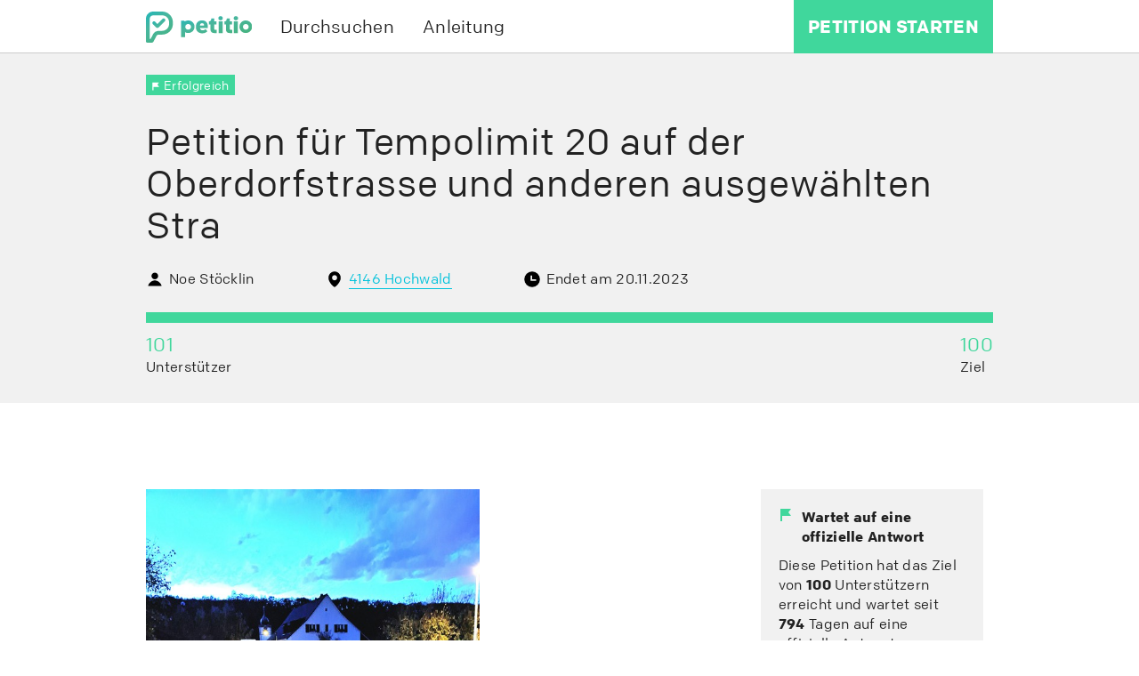

--- FILE ---
content_type: text/html; charset=utf-8
request_url: https://www.petitio.ch/petitions/1gbpk
body_size: 7137
content:
<!doctype html>
<html lang="de-ch">
  <head>
    <meta charset="utf-8">
    <title data-react-helmet="true">Petition für Tempolimit 20 auf der Oberdorfstrasse und anderen ausgewählten Stra | petitio</title>
    <meta http-equiv="X-UA-Compatible" content="IE=Edge">
    <meta name="viewport" content="width=device-width, initial-scale=1, height=device-height">
    <meta data-react-helmet="true" name="description" content="Petition zur Einführung eines Tempolimits von 20 km/h auf der Oberdorfstrasse und anderen ausgewählten Straßen zur Sicherheit und zum Schutz von Katzen"/><meta data-react-helmet="true" property="og:title" content="Petition für Tempolimit 20 auf der Oberdorfstrasse und anderen ausgewählten Stra"/><meta data-react-helmet="true" property="og:description" content="Petition zur Einführung eines Tempolimits von 20 km/h auf der Oberdorfstrasse und anderen ausgewählten Straßen zur Sicherheit und zum Schutz von Katzen"/><meta data-react-helmet="true" property="og:image" content="https://www.petitio.ch/images?domain=https://petitio.az-cdn.ch/&amp;url=/5e881945e23b4d2c99bd3b16a62dd683&amp;w=1200&amp;h=630"/><meta data-react-helmet="true" property="og:image:width" content="1200"/><meta data-react-helmet="true" property="og:image:height" content="630"/><meta data-react-helmet="true" property="og:url" content="https://www.petitio.ch/petitions/1gbpk"/><meta data-react-helmet="true" property="og:type" content="article"/><meta data-react-helmet="true" property="article:author" content="Noe  Stöcklin"/><meta data-react-helmet="true" property="article:section" content="4146 Hochwald"/><meta data-react-helmet="true" property="article:published_time" content="2023-10-21T17:28:57.729127+00:00"/><meta data-react-helmet="true" property="article:expiration_time" content="2023-11-20T17:28:57.729152+00:00"/><meta data-react-helmet="true" name="twitter:card" content="summary"/><meta data-react-helmet="true" name="twitter:site" content="@azmedien"/><meta data-react-helmet="true" name="twitter:title" content="Petition für Tempolimit 20 auf der Oberdorfstrasse und anderen ausgewählten Stra"/><meta data-react-helmet="true" name="twitter:image" content="https://www.petitio.ch/images?domain=https://petitio.az-cdn.ch/&amp;url=/5e881945e23b4d2c99bd3b16a62dd683&amp;w=800"/><meta data-react-helmet="true" name="twitter:image:width" content="800"/><meta data-react-helmet="true" name="twitter:image:height" content="1067"/><meta data-react-helmet="true" name="twitter:description" content="Petition zur Einführung eines Tempolimits von 20 km/h auf der Oberdorfstrasse und anderen ausgewählten Straßen zur Sicherheit und zum Schutz von Katzen"/>
    
    
      <link rel="stylesheet" href="/dist/client.css"/>
    
    <script data-react-helmet="true" type="application/ld+json">{"@context":"http://schema.org","@type":"Question","name":"Petition für Tempolimit 20 auf der Oberdorfstrasse und anderen ausgewählten Stra","upvoteCount":101,"text":"Petition zur Einführung eines Tempolimits von 20 km/h auf der Oberdorfstrasse und anderen ausgewählten Straßen zur Sicherheit und zum Schutz von Katzen","dateCreated":"2023-10-21T17:28:57.729127+00:00","author":"Noe  Stöcklin","suggestedAnswer":{"@type":"Answer","upvoteCount":101,"text":"Um das Problem der hohen Anzahl von Katzenunfällen in Hochwald aufgrund fehlender Geschwindigkeitsbegrenzung auf der Oberdorfstrasse zu lösen, schlage ich vor, ein Tempolimit von 20 km/h einzuführen. Dieses Tempolimit sollte auch auf anderen Straßen in Hochwald gelten, wo eine erhöhte Gefahr für Katzen besteht.\nDurch die Einführung eines Tempolimits von 20 km/h wird die Geschwindigkeit der Fahrzeuge deutlich reduziert, was die Wahrscheinlichkeit von Unfällen mit Katzen erheblich verringert. Katzen haben oft eine hohe Neigung, auf Straßen zu laufen, und sind aufgrund ihrer Größe und Schnelligkeit schwer zu erkennen. Ein niedrigeres Tempolimit ermöglicht es den Fahrern, rechtzeitig zu reagieren und Unfälle zu vermeiden.\n","dateCreated":"2023-10-21T17:28:57.729127+00:00","author":"Noe  Stöcklin"},"image":{"@type":"ImageObject","url":"https://www.petitio.ch/images?domain=https://petitio.az-cdn.ch/&url=/5e881945e23b4d2c99bd3b16a62dd683&w=800","width":800,"height":1067}}</script>
    
    <link rel="apple-touch-icon-precomposed" sizes="57x57" href="/dist/theme/images/favicons/apple-touch-icon-57x57.png" />
<link rel="apple-touch-icon-precomposed" sizes="114x114" href="/dist/theme/images/favicons/apple-touch-icon-114x114.png" />
<link rel="apple-touch-icon-precomposed" sizes="72x72" href="/dist/theme/images/favicons/apple-touch-icon-72x72.png" />
<link rel="apple-touch-icon-precomposed" sizes="144x144" href="/dist/theme/images/favicons/apple-touch-icon-144x144.png" />
<link rel="apple-touch-icon-precomposed" sizes="60x60" href="/dist/theme/images/favicons/apple-touch-icon-60x60.png" />
<link rel="apple-touch-icon-precomposed" sizes="120x120" href="/dist/theme/images/favicons/apple-touch-icon-120x120.png" />
<link rel="apple-touch-icon-precomposed" sizes="76x76" href="/dist/theme/images/favicons/apple-touch-icon-76x76.png" />
<link rel="apple-touch-icon-precomposed" sizes="152x152" href="/dist/theme/images/favicons/apple-touch-icon-152x152.png" />
<link rel="icon" type="image/png" href="/dist/theme/images/favicons/favicon-196x196.png" sizes="196x196" />
<link rel="icon" type="image/png" href="/dist/theme/images/favicons/favicon-96x96.png" sizes="96x96" />
<link rel="icon" type="image/png" href="/dist/theme/images/favicons/favicon-32x32.png" sizes="32x32" />
<link rel="icon" type="image/png" href="/dist/theme/images/favicons/favicon-16x16.png" sizes="16x16" />
<link rel="icon" type="image/png" href="/dist/theme/images/favicons/favicon-128.png" sizes="128x128" />
<link href="/dist/theme/fonts/font-styles.css" rel="stylesheet" type="text/css">

<meta name="application-name" content="&nbsp;"/>
<meta name="msapplication-TileColor" content="#FFFFFF" />
<meta name="msapplication-TileImage" content="/dist/theme/images/favicons/mstile-144x144.png" />
<meta name="msapplication-square70x70logo" content="/dist/theme/images/favicons/mstile-70x70.png" />
<meta name="msapplication-square150x150logo" content="/dist/theme/images/favicons/mstile-150x150.png" />
<meta name="msapplication-wide310x150logo" content="/dist/theme/images/favicons/mstile-310x150.png" />
<meta name="msapplication-square310x310logo" content="/dist/theme/images/favicons/mstile-310x310.png" />

<meta name="google-site-verification" content="EKddZK4gf_O3ZB1gShu4JcVu--ySuihjPZ8IS84MtAo" />
<script src='https://aka-cdn-ns.adtech.de/dt/common/DAC.js'></script>

<script async src="https://www.googletagmanager.com/gtag/js?id=G-KFYTHTPT1H"></script>
<script>
  window.dataLayer = window.dataLayer || [];
  function gtag(){dataLayer.push(arguments);}
  gtag('js', new Date());

  gtag('config', 'G-KFYTHTPT1H');
</script>


  </head>
  <body>
    <div id="app" class="app-wrapper"><div class="wrapper" data-reactroot="" data-reactid="1" data-react-checksum="311556116"><!-- react-empty: 2 --><!-- react-empty: 3 --><header class="site-header__root" data-reactid="4"><div class="container__root" data-reactid="5"><div data-reactid="6"><div class="navigation__overlay " data-reactid="7"><div role="presentation" tabindex="-1" class="overlay__overlay" data-reactid="8"></div></div><nav id="navigation" class="navigation__navigation" data-reactid="9"><div class="navigation__wrapper navigation__element" data-reactid="10"><a class="navigation__logo-image" href="/" data-reactid="11"><img class="logo__image" src="/dist/assets/images/petitio-logo.svg" alt="Petitio" data-reactid="12"/></a><button aria-label="Open navigation menu" aria-controls="navigation" class="burger-menu__menu-trigger-wrapper " data-reactid="13"><!-- react-text: 14 -->Menu<!-- /react-text --><span role="presentation" class="burger-menu__burger-icon" data-reactid="15"><span data-reactid="16"></span><span data-reactid="17"></span><span data-reactid="18"></span></span></button></div><div class="navigation__menu" data-reactid="19"><ul class="menu-items__list " data-reactid="20"><li class="menu-items__element" data-reactid="21"><a class="menu-items__link" href="/petitions" data-reactid="22">Durchsuchen</a></li><li class="menu-items__element" data-reactid="23"><a class="menu-items__link" href="/about" data-reactid="24">Anleitung</a></li><li class="menu-items__element" data-reactid="25"><a class="menu-items__link" href="/petitions/new" data-reactid="26">Petition starten</a></li></ul></div></nav></div></div></header><main class="main-content" aria-label="Content" aria-hidden="false" data-reactid="27"><div data-reactid="28"><!-- react-empty: 29 --><article data-reactid="30"><div class="section__grey  section__margin" data-reactid="31"><div class="container__root" data-reactid="32"><header class="header__padding header__root" data-reactid="33"><div class="petition-header__tags" data-reactid="34"><ul data-reactid="35"><li class="petition-tags__item" data-reactid="36"><div class="petition-tags__winner" data-reactid="37"><span class="petition-tags__icon" data-reactid="38"><svg class="icon__tiny icon__root icon__invert " data-reactid="39"><use class="icon__use" xlink:href="/dist/assets/images/icons.svg#Flag" data-reactid="40"></use></svg></span><span data-reactid="41">Erfolgreich</span></div></li></ul></div><div class="page-title__default" data-reactid="42"><div class="page-title__title" data-reactid="43"><h1 class="heading1__root" data-reactid="44">Petition für Tempolimit 20 auf der Oberdorfstrasse und anderen ausgewählten Stra</h1></div></div><div class="petition-header__info" data-reactid="45"><ul class="petition-info__root" data-reactid="46"><li class="petition-info__item petition-info__shared" data-reactid="47"><span class="icon-and-info__root" data-reactid="48"><span class="icon-and-info__icon" data-reactid="49"><svg class="icon___default icon__root icon___default icon__root icon__inline" data-reactid="50"><use class="icon__use" xlink:href="/dist/assets/images/icons.svg#User" data-reactid="51"></use></svg></span><!-- react-text: 52 -->Noe  Stöcklin<!-- /react-text --></span></li><li class="petition-info__item petition-info__shared" data-reactid="53"><span class="icon-and-info__root" data-reactid="54"><span class="icon-and-info__icon" data-reactid="55"><svg class="icon___default icon__root icon___default icon__root icon__inline" data-reactid="56"><use class="icon__use" xlink:href="/dist/assets/images/icons.svg#Pin" data-reactid="57"></use></svg></span><a class="link__root link__shared" href="/petitions/city/hochwald-nwch:1127" data-reactid="58">4146 Hochwald</a></span></li><li class="petition-info__last-item petition-info__shared" data-reactid="59"><span class="icon-and-info__root" data-reactid="60"><span class="icon-and-info__icon" data-reactid="61"><svg class="icon___default icon__root icon___default icon__root icon__inline" data-reactid="62"><use class="icon__use" xlink:href="/dist/assets/images/icons.svg#Clock" data-reactid="63"></use></svg></span><!-- react-text: 64 -->Endet am 20.11.2023<!-- /react-text --></span></li></ul><div data-reactid="65"><div class="progress-bar__regular progress-bar__shared" role="progressbar" aria-valuenow="101" aria-valuemin="0" aria-valuemax="100" data-reactid="66"><span role="presentation" class="progress-bar__bar" style="width:100%;" data-reactid="67"></span></div></div><ul class="petition-stats__root" data-reactid="68"><li class="petition-stats__item" data-reactid="69"><span class="statistic__root" data-reactid="70"><b class="statistic__figure" data-reactid="71">101</b><span class="statistic__label" data-reactid="72">Unterstützer</span></span></li><li class="petition-stats__item" data-reactid="73"><span class="statistic__root" data-reactid="74"><b class="statistic__figure" data-reactid="75">100</b><span class="statistic__label" data-reactid="76">Ziel</span></span></li><li class="petition-stats__days-item petition-stats__item" data-reactid="77"><span class="statistic__root" data-reactid="78"><b class="statistic__figure" data-reactid="79">0</b><span class="statistic__label" data-reactid="80">Tage verbleiben</span></span></li></ul></div></header></div></div><div id="ad-slot--wideboard" class="ad-slot ad-slot__wideboard" data-ad-tags="nzzslug:hochwald-4146,nzzdomain:solothurnerzeitung.ch,nzzdomain:oltnertagblatt.ch,nzzdomain:grenchnertagblatt.ch" data-ad-label="Gesponserter Content" data-reactid="81"><div id="ad-container--wideboard" class="ad-slot__inner" data-reactid="82"></div></div><div class="container__root" data-reactid="83"><div class="  section__margin" data-reactid="84"><div class="layout-wrap__root" data-reactid="85"><div class="layout-content__root" data-reactid="86"><div class="petition-image__root" data-reactid="87"><div style="max-width:375px;" data-reactid="88"><div class="image-container__frame" style="padding-top:133.39285714285714%;" data-reactid="89"><div class="image-container__inner" data-reactid="90"><img class="image__root" src="https://www.petitio.ch/images?domain=https://petitio.az-cdn.ch/&amp;url=/5e881945e23b4d2c99bd3b16a62dd683&amp;w=560&amp;h=747" alt="Petition für Tempolimit 20 auf der Oberdorfstrasse und anderen ausgewählten Stra" srcset="https://www.petitio.ch/images?domain=https://petitio.az-cdn.ch/&amp;url=/5e881945e23b4d2c99bd3b16a62dd683&amp;w=480&amp;h=640 480w, https://www.petitio.ch/images?domain=https://petitio.az-cdn.ch/&amp;url=/5e881945e23b4d2c99bd3b16a62dd683&amp;w=560&amp;h=747 560w, https://www.petitio.ch/images?domain=https://petitio.az-cdn.ch/&amp;url=/5e881945e23b4d2c99bd3b16a62dd683&amp;w=960&amp;h=1281 960w, https://www.petitio.ch/images?domain=https://petitio.az-cdn.ch/&amp;url=/5e881945e23b4d2c99bd3b16a62dd683&amp;w=1120&amp;h=1494 1120w" sizes="(min-width: 600px) 560px, 100vw" data-reactid="91"/></div></div></div></div><div data-reactid="92"><h2 class="heading2__root" data-reactid="93">Beschreibung:</h2><div class="paragraph__root  " data-reactid="94"><p data-reactid="95"><!-- react-text: 96 -->Petition zur Einführung eines Tempolimits von 20 km/h auf der Oberdorfstrasse und anderen ausgewählten Straßen zur Sicherheit und zum Schutz von Katzen<!-- /react-text --></p></div><div data-reactid="97"><h2 class="heading2__root" data-reactid="98">Vorgeschlagene Lösung:</h2><div class="paragraph__root  " data-reactid="99"><p data-reactid="100"><!-- react-text: 101 -->Um das Problem der hohen Anzahl von Katzenunfällen in Hochwald aufgrund fehlender Geschwindigkeitsbegrenzung auf der Oberdorfstrasse zu lösen, schlage ich vor, ein Tempolimit von 20 km/h einzuführen. Dieses Tempolimit sollte auch auf anderen Straßen in Hochwald gelten, wo eine erhöhte Gefahr für Katzen besteht.<!-- /react-text --><br data-reactid="102"/><!-- react-text: 103 -->Durch die Einführung eines Tempolimits von 20 km/h wird die Geschwindigkeit der Fahrzeuge deutlich reduziert, was die Wahrscheinlichkeit von Unfällen mit Katzen erheblich verringert. Katzen haben oft eine hohe Neigung, auf Straßen zu laufen, und sind aufgrund ihrer Größe und Schnelligkeit schwer zu erkennen. Ein niedrigeres Tempolimit ermöglicht es den Fahrern, rechtzeitig zu reagieren und Unfälle zu vermeiden.<!-- /react-text --></p></div></div><div id="ad-slot--rectangle" class="ad-slot ad-slot__rectangle" data-ad-tags="nzzslug:hochwald-4146,nzzdomain:solothurnerzeitung.ch,nzzdomain:oltnertagblatt.ch,nzzdomain:grenchnertagblatt.ch" data-ad-label="Gesponserter Content" data-reactid="104"><div id="ad-container--rectangle" class="ad-slot__inner" data-reactid="105"></div></div></div><!-- react-empty: 106 --><aside class="petition-news-portal__root" data-reactid="107"><p class="petition-news-portal__title" data-reactid="108">Begleitet von:</p><div class="petition-news-portal__image" data-reactid="109"><a href="https://www.solothurnerzeitung.ch" class="petition-news-portal__link" target="_blank" rel="noopener" data-reactid="110"><img class="image__root" src="/dist/assets/images/operators/SolothurnerZeitung.svg" alt="Solothurner Zeitung" data-reactid="111"/></a></div></aside><div data-reactid="112"></div></div><div class="layout-sidebar__root" role="complementary" data-reactid="113"><div class="layout-sidebar__inner" data-reactid="114"><aside class="petition-sidebar__root" data-reactid="115"><article class="petition-response-status__root" data-reactid="116"><header class="petition-response-status__top" data-reactid="117"><span class="petition-response-status__icon" data-reactid="118"><svg class="icon__small icon__root icon__highlight " data-reactid="119"><use class="icon__use" xlink:href="/dist/assets/images/icons.svg#Flag" data-reactid="120"></use></svg></span><h2 class="petition-response-status__title" data-reactid="121">Wartet auf eine offizielle Antwort</h2></header><div data-reactid="122"><p data-reactid="123"><!-- react-text: 124 -->Diese Petition hat das Ziel von <!-- /react-text --><strong data-reactid="125"><!-- react-text: 126 -->100<!-- /react-text --></strong><!-- react-text: 127 --> Unterstützern erreicht und wartet  seit <!-- /react-text --><strong data-reactid="128"><!-- react-text: 129 -->794<!-- /react-text --></strong><!-- react-text: 130 --> Tagen auf eine offizielle Antwort.<!-- /react-text --></p></div></article><div class="petition-sidebar__support-button" data-reactid="131"><div data-reactid="132"><span class="button__is-disabled button__shared button__display-block button__size-regular " role="presentation" data-reactid="133">Petition beendet</span></div></div><div class="petition-sidebar__specifics" data-reactid="134"><div class="petition-running-time__root" data-reactid="135"><p data-reactid="136">Gestartet am 21.10.2023</p><p data-reactid="137">Petitionen können während 30 Tagen unterstützt werden.</p></div></div><div data-reactid="138"></div></aside></div></div></div></div></div><!-- react-empty: 139 --><div class="container__root" data-reactid="140"><!-- react-empty: 141 --></div></article></div></main><footer data-reactid="142"><div class="call-to-action__secondary call-to-action__shared" data-reactid="143"><section class=" section__padding " data-reactid="144"><div style="background-image:url(/dist/assets/images/cta-bg.jpg);" class="background__background-image background__background background__secondary" data-reactid="145"></div><div class="container__root" data-reactid="146"><div class="call-to-action__inner" data-reactid="147"><div class="text-center__root" data-reactid="148"><h2 class="heading2__large" data-reactid="149">Neue Petition starten</h2><p class="paragraph__root  paragraph__small" data-reactid="150"><!-- react-text: 151 -->Das ist Ihre Chance, etwas zu verändern. Beschreiben Sie eine Idee oder ein Problem, das Sie vor Ort beschäftigt. Und sammeln Sie nach der Veröffentlichung Ihrer Petition Unterstützer für Ihr Anliegen.<!-- /react-text --></p><a class="button__light button__shared button__display-inline button__size-regular " href="/petitions/new" data-reactid="152">Petition starten</a></div></div></div></section></div><div class="site-operators__root " data-reactid="153"><div class="container__root" data-reactid="154"><p class="site-operators__title" data-reactid="155">Diese Plattform wird betrieben von:</p><ul class="site-operators__list" data-reactid="156"><li class="site-operators__item" data-reactid="157"><div class="site-operators__image" data-reactid="158"><a href="https://www.aargauerzeitung.ch/" class="site-operators__link " target="_blank" data-reactid="159"><img class="image__root" src="/dist/assets/images/operators/AZ-big-sw.svg" alt="Aargauer Zeitung" data-reactid="160"/></a></div></li><li class="site-operators__item" data-reactid="161"><div class="site-operators__image" data-reactid="162"><a href="https://www.limmattalerzeitung.ch/" class="site-operators__link " target="_blank" data-reactid="163"><img class="image__root" src="/dist/assets/images/operators/LiT-big-sw.svg" alt="Limmattaler Zeitung" data-reactid="164"/></a></div></li><li class="site-operators__item" data-reactid="165"><div class="site-operators__image" data-reactid="166"><a href="https://www.solothurnerzeitung.ch/" class="site-operators__link " target="_blank" data-reactid="167"><img class="image__root" src="/dist/assets/images/operators/ST-big-sw.svg" alt="Solothurner Zeitung" data-reactid="168"/></a></div></li><li class="site-operators__item" data-reactid="169"><div class="site-operators__image" data-reactid="170"><a href="https://www.badenertagblatt.ch/" class="site-operators__link " target="_blank" data-reactid="171"><img class="image__root" src="/dist/assets/images/operators/BT-big-sw.svg" alt="Badener Tagblatt" data-reactid="172"/></a></div></li><li class="site-operators__item" data-reactid="173"><div class="site-operators__image" data-reactid="174"><a href="https://www.grenchnertagblatt.ch/" class="site-operators__link " target="_blank" data-reactid="175"><img class="image__root" src="/dist/assets/images/operators/GT-big-sw.svg" alt="Grenchner Tagblatt" data-reactid="176"/></a></div></li><li class="site-operators__item" data-reactid="177"><div class="site-operators__image" data-reactid="178"><a href="https://www.oltnertagblatt.ch/" class="site-operators__link " target="_blank" data-reactid="179"><img class="image__root" src="/dist/assets/images/operators/OT-big-sw.svg" alt="Oltner Tagblatt" data-reactid="180"/></a></div></li><li class="site-operators__item" data-reactid="181"><div class="site-operators__image" data-reactid="182"><a href="https://www.bzbasel.ch/" class="site-operators__link site-operators__link-bzb" target="_blank" data-reactid="183"><img class="image__root" src="/dist/assets/images/operators/bz-big-sw.svg" alt="bz Basel" data-reactid="184"/></a></div></li><li class="site-operators__item" data-reactid="185"><div class="site-operators__image" data-reactid="186"><a href="https://www.luzernerzeitung.ch/" class="site-operators__link " target="_blank" data-reactid="187"><img class="image__root" src="/dist/assets/images/operators/Luzerner_Zeitung.svg" alt="Luzerner Zeitung" data-reactid="188"/></a></div></li><li class="site-operators__item" data-reactid="189"><div class="site-operators__image" data-reactid="190"><a href="https://www.tagblatt.ch/" class="site-operators__link site-operators__link-stb" target="_blank" data-reactid="191"><img class="image__root" src="/dist/assets/images/operators/St_Galler_Tagblatt.svg" alt="St. Galler Tagblatt" data-reactid="192"/></a></div></li><li class="site-operators__item" data-reactid="193"><div class="site-operators__image" data-reactid="194"><a href="https://www.suedostschweiz.ch" class="site-operators__link site-operators__link-so" target="_blank" data-reactid="195"><img class="image__root" src="/dist/assets/images/operators/so_zeitung_pos_schwarz.svg" alt="Südostschweiz" data-reactid="196"/></a></div></li><li class="site-operators__item" data-reactid="197"><div class="site-operators__image" data-reactid="198"><a href="http://www.buendnertagblatt.ch/" class="site-operators__link site-operators__link-but" target="_blank" data-reactid="199"><img class="image__root" src="/dist/assets/images/operators/BuT_Logo.svg" alt="Bündner Tagblatt" data-reactid="200"/></a></div></li><li class="site-operators__item" data-reactid="201"><div class="site-operators__image" data-reactid="202"><a href="https://www.linthzeitung.ch/" class="site-operators__link site-operators__link-linth" target="_blank" data-reactid="203"><img class="image__root" src="/dist/assets/images/operators/Linth-Zeitung_schwarz.svg" alt="Linth-Zeitung" data-reactid="204"/></a></div></li><li class="site-operators__item" data-reactid="205"><div class="site-operators__image" data-reactid="206"><a href="http://www.laquotidiana.ch/" class="site-operators__link site-operators__link-laq" target="_blank" data-reactid="207"><img class="image__root" src="/dist/assets/images/operators/logo_la_quotidiana_cmyk.svg" alt="La Quotidiana" data-reactid="208"/></a></div></li></ul></div></div><div class="site-copyright__root" data-reactid="209"><div class="container__root" data-reactid="210"><div class="site-copyright__copyright-inner" data-reactid="211"><p data-reactid="212"><a href="http://projectiris.io" class="link__invert link__shared" data-reactid="213">Plattform wird von IRIS unterstützt</a></p><div class="site-copyright__links-container" data-reactid="214"><ul class="site-copyright__links" data-reactid="215"><li class="site-copyright__link" data-reactid="216"><small class="site-copyright__small" data-reactid="217">Copyright © 2016-2026 CH Media Holding AG</small></li></ul><ul class="site-copyright__links" data-reactid="218"><li class="site-copyright__link" data-reactid="219"><a href="https://www.aargauerzeitung.ch/aargau/kanton-aargau/wie-kann-ich-stimmen-sammeln-und-13-weitere-fragen-zu-petitio-ch-ld.1597851" class="link__invert link__shared" data-reactid="220">Häufige Fragen</a></li><li class="site-copyright__link" data-reactid="221"><a class="link__invert link__shared" href="/imprint" data-reactid="222">Impressum</a></li><li class="site-copyright__link" data-reactid="223"><a class="link__invert link__shared" href="/terms" data-reactid="224">Nutzungsbedingungen</a></li><li class="site-copyright__link" data-reactid="225"><a class="link__invert link__shared" href="/data-privacy" data-reactid="226">Datenschutz</a></li></ul></div></div></div></div></footer><!-- react-empty: 227 --></div></div>
    <script>window.__ENV__={"API_URL":"https://api.petitio.ch/v1","BASE_URL":"https://www.petitio.ch","SITE_NAME":"Petitio","THEME_PATH":"themes/petitio"}</script>
    <script>window.__INITIAL_STATE__={"autocomplete":{"suggestions":[],"value":""},"petition":{"isLoading":false,"id":"1gbpk","dc":{"created":"2023-10-21T17:25:18.724493+00:00","modified":"2023-10-21T17:25:18.724457+00:00","effective":"2023-10-21T17:28:57.729127+00:00","expires":"2023-11-20T17:28:57.729152+00:00"},"state":{"name":"noLetterResponse","parent":"processing","letter_wait_expire":"2023-12-31T08:13:07.221383+00:00"},"tags":[],"title":"Petition für Tempolimit 20 auf der Oberdorfstrasse und anderen ausgewählten Stra","description":"Petition zur Einführung eines Tempolimits von 20 km/h auf der Oberdorfstrasse und anderen ausgewählten Straßen zur Sicherheit und zum Schutz von Katzen","city_answer":{"text":"","name":""},"type":"","suggested_solution":"Um das Problem der hohen Anzahl von Katzenunfällen in Hochwald aufgrund fehlender Geschwindigkeitsbegrenzung auf der Oberdorfstrasse zu lösen, schlage ich vor, ein Tempolimit von 20 km/h einzuführen. Dieses Tempolimit sollte auch auf anderen Straßen in Hochwald gelten, wo eine erhöhte Gefahr für Katzen besteht.\nDurch die Einführung eines Tempolimits von 20 km/h wird die Geschwindigkeit der Fahrzeuge deutlich reduziert, was die Wahrscheinlichkeit von Unfällen mit Katzen erheblich verringert. Katzen haben oft eine hohe Neigung, auf Straßen zu laufen, und sind aufgrund ihrer Größe und Schnelligkeit schwer zu erkennen. Ein niedrigeres Tempolimit ermöglicht es den Fahrern, rechtzeitig zu reagieren und Unfälle zu vermeiden.\n","images":[{"id":"5e881945e23b4d2c99bd3b16a62dd683","class":"File","data":{"id":"5e881945e23b4d2c99bd3b16a62dd683","original_url":"http://iris-files-production.s3-website.eu-central-1.amazonaws.com/5e881945e23b4d2c99bd3b16a62dd683","image_proxy_base_url":"https://petitio.az-cdn.ch/?url=/5e881945e23b4d2c99bd3b16a62dd683","info":{"height":9248,"width":6936},"content_type":"image/jpeg"},"state":"visible"}],"supporters":{"amount":101,"required":100},"links":[],"mentions":[],"city":{"id":"nwch:1127","class":"City","data":{"id":"nwch:1127","provider":"nwch","tags":["nzzslug:hochwald-4146","nzzdomain:solothurnerzeitung.ch","nzzdomain:oltnertagblatt.ch","nzzdomain:grenchnertagblatt.ch"],"name":"Hochwald","zips":["4146"],"treshold":100,"portal":{"id":"nwch:soz2016","rss2":"https://www.solothurnerzeitung.ch/gemeinde/hochwald-4146.rss","class":"Portal","data":{"id":"nwch:soz2016","title":"Solothurner Zeitung","address":"Zuchwilerstrasse 21\n4500 Solothurn","group":"chmedia","location":{"id":"526a73792a59134bd60f7640b9a6385f","class":"WebLocation","data":{"dc":{"created":"2016-11-07T10:26:03.728258+00:00","modified":"2016-11-07T10:26:03.728241+00:00"},"id":"526a73792a59134bd60f7640b9a6385f","og":{"description":"Das regionale Portal. Rund um die Uhr Nachrichten aus der Region, zu Sport, Politik, Wirtschaft und Unterhaltung.","favicon":"https://nwch.az-cdn.ch/__node__/3.7.2/__static__/client/images/device-icons/az/favicon-32x32.png","image":{"height":200,"type":"image/gif","url":"https://www.solothurnerzeitung.ch/static/az/style/soz2016/img/pageLogoFB.gif","width":200},"locale":"de_CH","site_name":"az Solothurner Zeitung","title":"az Solothurner Zeitung","ts":1544181383195,"type":"website","url":"https://www.solothurnerzeitung.ch"},"state":"visible","url":"https://www.solothurnerzeitung.ch"}}}},"geopos":null,"contact":{"salutation":"Sehr geehrter Herr Schwabegger","address":"Gemeindeverwaltung\nHerr Georg Schwabegger\nPräsident\nHauptstrasse 1\n4146 Hochwald"},"region":{"id":"1NVjm","class":"Region"}}},"owner":{"id":"iris-session:5442762983","class":"User","firstname":"Noe ","lastname":"Stöcklin "},"extensions":{"supporting":false},"found":true},"petitions":{},"form":{"trustSupport":{"_asyncValidating":false,"_initialized":false,"_submitting":false,"_submitFailed":false,"user":{"mobile":{"_isFieldValue":true}}},"trustPublish":{"_asyncValidating":false,"_initialized":false,"_submitting":false,"_submitFailed":false,"owner":{"mobile":{"_isFieldValue":true}}}},"me":false,"flashMessage":{},"navigation":{"opened":false,"wasOpened":false},"modalWindow":{},"routing":{"locationBeforeTransitions":null},"openGraph":{"links":[]},"petitionResponse":{"isLoading":false,"petitionId":"1gbpk","answer":{"text":"","name":""},"saved":false},"images":{"images":[]},"news":{"news":[],"city":[],"isLoading":true},"confirmation":false}</script>
    <script src="/dist/client.js"></script>
    <script>
  (function () {
    var injectNetMetrix = function () {
      var getNetmetrixSource = function () {
        return 'https://az-ssl.wemfbox.ch/cgi-bin/ivw/CP/petitio'
        + '?r=' + escape(document.referrer)
        + '&d=' + (Math.random() * 100000)
        + '&x=' + screen.width + 'x' + screen.height;
      }

      var id = 'netmetrix-tracking-pixel';
      var image = document.getElementById(id);

      if (image) {
        image.src = getNetmetrixSource();
      } else {
        image = document.createElement('img');
        image.id = id;
        image.src = getNetmetrixSource();
        image.width = 1;
        image.height = 1;
        image.style.display = 'none';

        document.body.appendChild(image);
      }
    };

    injectNetMetrix();

  })();
</script>

    <script src="/dist/assets/scripts/iframeResizer.contentWindow.min.js"></script>
  <script defer src="https://static.cloudflareinsights.com/beacon.min.js/vcd15cbe7772f49c399c6a5babf22c1241717689176015" integrity="sha512-ZpsOmlRQV6y907TI0dKBHq9Md29nnaEIPlkf84rnaERnq6zvWvPUqr2ft8M1aS28oN72PdrCzSjY4U6VaAw1EQ==" data-cf-beacon='{"version":"2024.11.0","token":"dabe093292fd48df818a1dea97197197","r":1,"server_timing":{"name":{"cfCacheStatus":true,"cfEdge":true,"cfExtPri":true,"cfL4":true,"cfOrigin":true,"cfSpeedBrain":true},"location_startswith":null}}' crossorigin="anonymous"></script>
</body>
</html>


--- FILE ---
content_type: text/css; charset=utf-8
request_url: https://www.petitio.ch/dist/client.css
body_size: 8470
content:
html{box-sizing:border-box;overflow-x:hidden;text-size-adjust:100%}*,::after,::before{border:0;box-sizing:inherit;margin:0;padding:0}article,aside,details,figcaption,figure,footer,header,hgroup,main,menu,nav,section,summary{display:block}[hidden],template{display:none}a{background-color:rgba(0,0,0,0)}sub,sup{font-size:75%;line-height:0;position:relative;vertical-align:baseline}sup{top:-0.5em}sub{bottom:-0.25em}svg:not(:root){overflow:hidden}button,input,optgroup,select,textarea{color:inherit;font:inherit;letter-spacing:inherit}button{-webkit-appearance:button;cursor:pointer}button[disabled],html input[disabled]{cursor:default}select::-moz-focus-inner,button::-moz-focus-inner,input::-moz-focus-inner{border:0;padding:0}input{line-height:normal}input[type=search]{-webkit-appearance:none}input[type=search]::-webkit-search-cancel-button,input[type=search]::-webkit-search-decoration{-webkit-appearance:none}input:-webkit-autofill{-webkit-box-shadow:0 0 0 1000px #fff inset}textarea{overflow:auto}table{border-collapse:collapse;border-spacing:0}html{-webkit-font-smoothing:antialiased;overflow-y:scroll;min-height:100%;height:100%}body{font-family:"Colfax","Helvetica Neue","Arial","sans-serif";color:#222;line-height:1.4;letter-spacing:.3px}main{flex:1}svg{display:block}a{color:#1100c4}input,textarea{appearance:none;box-shadow:none}textarea{resize:vertical}@media screen and (-ms-high-contrast: active),(-ms-high-contrast: none){img[src$=".svg"]{width:100%}}.wrapper{height:100%;min-height:100vh;display:flex;flex-direction:column}@media(max-width: 940px){.wrapper{position:relative;overflow:hidden}}.main-content{flex:1 0 auto}.disabled-scroll,.disabled-scroll body,.disabled-scroll .wrapper{overflow:hidden}.disabled-scroll .wrapper{position:relative}.disabled-scroll .app-wrapper{overflow-y:scroll}[value]:not([value=""])::-webkit-input-placeholder{color:rgba(0,0,0,0)}
.container__root{margin-left:auto;margin-right:auto;min-width:320px;max-width:1080px}@media(max-width: 43.75em){.container__root{padding-left:20px;padding-right:20px}}@media(min-width: 43.76em)and (max-width: 1300px){.container__root{padding-left:5%;padding-right:5%}}@media(min-width: 1301px){.container__root{padding-left:60px;padding-right:60px}}
.overlay__overlay{height:100%;overflow:hidden;position:absolute;top:0;left:0;right:0;bottom:0;z-index:3;transition:background-color 500ms;outline:none}.overlay__active{background-color:rgba(0,0,0,.66)}
.logo__image{display:block;max-width:150px;max-height:100%}.logo__text{font-size:inherit;font-weight:bold;color:#1100c4;text-decoration:none}
.menu-items__list{left:100%;right:0;background:#fff;list-style:none;z-index:3;transition:transform 500ms}@media(max-width: 940px){.menu-items__list{position:absolute;width:260px;height:100%;padding-top:20px;padding-bottom:20px}}@media(min-width: 941px){.menu-items__list{display:inline}}.menu-items__list.menu-items__opened{transform:translateX(-100%)}@media(min-width: 941px){.menu-items__element{display:inline-block;padding:0 1em;margin-bottom:-1px;vertical-align:top}}.menu-items__element:last-of-type{padding:0}@media(min-width: 941px){.menu-items__element:last-of-type{float:right}}.menu-items__link{display:inline-block;padding-top:16px;color:inherit;font-size:20px;text-decoration:none}@media(max-width: 940px){.menu-items__link{padding-left:20px;padding-right:20px;border-left:6px solid rgba(0,0,0,0);padding-bottom:16px}}@media(min-width: 941px){.menu-items__link{border-bottom:6px solid rgba(0,0,0,0);padding-bottom:10px}}@media(max-width: 940px){.menu-items__element:last-of-type{margin-left:20px;margin-right:20px;margin-top:20px}}.menu-items__element:last-of-type .menu-items__link{padding:16px;background-color:#40d79c;color:#fff;font-weight:bold;text-align:center;text-transform:uppercase;transition:background-color 250ms;border:0}.menu-items__element:last-of-type .menu-items__link:hover,.menu-items__element:last-of-type .menu-items__link:active,.menu-items__element:last-of-type .menu-items__link:focus{background-color:rgb(64.0396349894,185.9602350106,160.432279083)}.menu-items__element:not(:last-of-type) .menu-items__link:hover,.menu-items__element:not(:last-of-type) .menu-items__active{border-color:#40d79c}
@keyframes burger-menu__top-line{50%{top:50%;transform:translateY(-50%)}100%{top:50%;transform:translateY(-50%) rotate(45deg)}}@keyframes burger-menu__top-line-copy{50%{top:50%;transform:translateY(-50%)}100%{top:50%;transform:translateY(-50%) rotate(45deg)}}@keyframes burger-menu__fade-out{from{opacity:1}to{opacity:0}}@keyframes burger-menu__fade-out-copy{from{opacity:1}to{opacity:0}}@keyframes burger-menu__bottom-line{50%{top:50%;transform:translateY(-50%)}100%{top:50%;transform:translateY(-50%) rotate(-45deg)}}@keyframes burger-menu__bottom-line-copy{50%{top:50%;transform:translateY(-50%)}100%{top:50%;transform:translateY(-50%) rotate(-45deg)}}@media(max-width: 940px){.burger-menu__menu-trigger-wrapper{position:absolute;top:0;bottom:0;right:-30px;cursor:pointer;outline:none;background-color:rgba(0,0,0,0);padding-right:60px;padding-left:30px}}@media(min-width: 941px){.burger-menu__menu-trigger-wrapper{border:0;clip:rect(0 0 0 0);height:1px;margin:-1px;overflow:hidden;padding:0;position:absolute;width:1px}}.burger-menu__burger-icon{position:absolute;right:30px;top:50%;width:16px;height:16px;transform:translateY(-50%)}.burger-menu__burger-icon span{position:absolute;left:0;right:0;height:2px;background-color:#222}.burger-menu__burger-icon span:first-child{top:0}.burger-menu__burger-icon span:nth-child(2){top:50%;transform:translateY(-50%)}.burger-menu__burger-icon span:last-child{bottom:0}.burger-menu__menu-trigger-wrapper.burger-menu__opened .burger-menu__burger-icon span:first-child{animation:burger-menu__top-line 500ms forwards}.burger-menu__menu-trigger-wrapper.burger-menu__opened .burger-menu__burger-icon span:nth-child(2){animation:burger-menu__fade-out 250ms forwards}.burger-menu__menu-trigger-wrapper.burger-menu__opened .burger-menu__burger-icon span:last-child{animation:burger-menu__bottom-line 500ms forwards}.burger-menu__menu-trigger-wrapper.burger-menu__closed .burger-menu__burger-icon span:first-child{animation:burger-menu__top-line-copy 500ms reverse}.burger-menu__menu-trigger-wrapper.burger-menu__closed .burger-menu__burger-icon span:nth-child(2){animation:burger-menu__fade-out-copy 250ms reverse}.burger-menu__menu-trigger-wrapper.burger-menu__closed .burger-menu__burger-icon span:last-child{animation:burger-menu__bottom-line-copy 500ms reverse}
.navigation__overlay{position:absolute;top:60px;bottom:0;left:0;right:0;pointer-events:none}.navigation__overlay.navigation__opened{pointer-events:all}@media(min-width: 941px){.navigation__element{display:inline-block;padding:0 1em;margin-bottom:-1px;vertical-align:top}}.navigation__wrapper{position:relative;padding:0;padding-right:1em;height:60px;display:flex;align-items:center}@media(min-width: 941px){.navigation__navigation{display:flex;align-items:center}}@media(min-width: 941px){.navigation__menu{flex:1}}.navigation__logo-text{font-size:26px;text-decoration:none}.navigation__logo-image{display:inline-block;text-decoration:none;height:35px}
.site-header__root{border-bottom:1px solid #ccc;height:60px}

.call-to-action__shared{position:relative}.call-to-action__default{background-color:#f8f8f8}.call-to-action__primary,.call-to-action__secondary,.call-to-action__tertiary{color:#fff}@media(min-width: 769px){.call-to-action__inner{margin-left:auto;margin-right:auto;max-width:66.6%}}
.link__shared{padding-bottom:1px;text-decoration:none}.link__root{}.link__root:link,.link__root:visited{color:#02c2db;border-bottom:1px solid #02c2db}.link__root:hover,.link__root:active,.link__root:focus{color:#40d79c;border-bottom-color:#40d79c}.link__invert{}.link__invert:link,.link__invert:visited{color:#fff;border-bottom:1px solid #fff}.link__invert:hover,.link__invert:active,.link__invert:focus{border-bottom-color:rgba(0,0,0,0)}
.section__default{margin-bottom:0}@media(max-width: 840px){.section__margin{margin-bottom:20px}}@media(min-width: 841px){.section__margin{margin-bottom:40px}}.section__grey{background-color:#f1f1f1}.section__light{background-color:#f8f8f8}.section__padding{padding-top:40px;padding-bottom:40px}
.heading2__root{line-height:1.4}@media(max-width: 840px){.heading2__root{font-size:18px;margin-bottom:10px}}@media(min-width: 841px){.heading2__root{font-size:20px;margin-bottom:12px}}.heading2__large{font-size:2em;line-height:1.4;font-weight:400;margin-bottom:18px}
.text-center__root{text-align:center}
.paragraph__root{line-height:1.4;margin-bottom:25px}.paragraph__root h1{margin-bottom:1em;color:#999}.paragraph__root h2,.paragraph__root h3,.paragraph__root h4{margin-bottom:.5em}.paragraph__root p,.paragraph__root ul,.paragraph__root ol{margin-bottom:1em}.paragraph__root p:last-child{margin-bottom:0}.paragraph__root ul,.paragraph__root ol{margin:1em 1.25em}.paragraph__root a{padding-bottom:1px;text-decoration:none}.paragraph__root hr{border-top:1px solid #f1f1f1;margin-top:1.5em;margin-bottom:1.5em;display:block;width:100%}.paragraph__root a:link,.paragraph__root a:visited{color:#02c2db;border-bottom:1px solid #02c2db}.paragraph__root a:hover,.paragraph__root a:active,.paragraph__root a:focus{color:#40d79c;border-bottom-color:#40d79c}.paragraph__root *:last-child{margin-bottom:0}@media(max-width: 840px){.paragraph__root{font-size:18px}}@media(min-width: 841px){.paragraph__root{font-size:20px}}.paragraph__small{margin-bottom:20px;font-size:1em}.paragraph__list-margin{margin-bottom:5px}.paragraph__no-margin{margin-bottom:0}
.button__shared{font-family:"Colfax","Helvetica Neue","Arial","sans-serif";line-height:normal;border-radius:4px;border:2px solid rgba(0,0,0,0);text-decoration:none;outline:0;font-size:1em}.button__default{border-color:#ccc;color:#222;background-color:rgba(0,0,0,0)}.button__default:hover,.button__default:active,.button__default:focus{color:#fff;background-color:#ccc}.button__default:hover svg,.button__default:active svg,.button__default:focus svg{fill:#fff}.button__accent{color:#fff;background-color:#40d79c}.button__accent:hover,.button__accent:active,.button__accent:focus{background-color:rgb(64.0396349894,185.9602350106,160.432279083)}.button__accent:hover svg,.button__accent:active svg,.button__accent:focus svg{fill:#fff}.button__light{color:#02c2db;background-color:#fff}.button__light:hover,.button__light:active,.button__light:focus{background-color:#fff}.button__is-disabled{border-color:#ccc;background-color:rgba(0,0,0,0);color:#999;cursor:default}.button__is-disabled:hover,.button__is-disabled:active,.button__is-disabled:focus{color:inherit;background-color:inherit}.button__size-regular{padding:1.125em 1.5em}@media(min-width: 501px){.button__size-regular{font-size:1.0875em}}.button__size-compact{padding:1em;font-size:.925em}.button__display-inline{display:inline-block;vertical-align:top}.button__display-block{width:100%;display:block}.button__brand-facebook:hover,.button__brand-facebook:active,.button__brand-facebook:focus{border-color:#3a5795;background-color:#3a5795}.button__brand-twitter:hover,.button__brand-twitter:active,.button__brand-twitter:focus{border-color:#55acee;background-color:#55acee}.button__brand-whatsapp:hover,.button__brand-whatsapp:active,.button__brand-whatsapp:focus{border-color:#4dc247;background-color:#4dc247}.button__brand-email:hover,.button__brand-email:active,.button__brand-email:focus{border-color:#222;background-color:#222}.button__brand-link-copied:hover,.button__brand-link-copied:active,.button__brand-link-copied:focus{border-color:#2fcd0c;background-color:#2fcd0c}
.background__background{position:absolute;top:0;left:0;bottom:0;right:0;z-index:-1}.background__background-color{}.background__background-color.background__primary{background-color:#40d79c}.background__background-color.background__secondary{background-color:#02c2db}.background__background-color.background__tertiary{background-color:#1100c4}.background__background-image{background-size:cover;background-position:center}.background__background-image::after{content:"";position:absolute;top:0;left:0;right:0;bottom:0}.background__background-image.background__default::after{background-color:#000;opacity:.15}.background__background-image.background__primary::after{background-color:#40d79c;opacity:.8}.background__background-image.background__secondary::after{background-color:#02c2db;opacity:.8}.background__background-image.background__tertiary::after{background-color:#1100c4;opacity:.8}
.site-copyright__root{padding-top:25px;padding-bottom:25px;background-color:#222;color:#fff;font-size:14px}@media(max-width: 700px){.site-copyright__copyright-inner{text-align:center}}@media(min-width: 701px){.site-copyright__copyright-inner{display:flex;justify-content:flex-start}}.site-copyright__links-container{flex:1}.site-copyright__links{list-style:none}@media(max-width: 700px){.site-copyright__links{margin-top:15px}}@media(min-width: 701px){.site-copyright__links{text-align:right;margin-left:auto}}.site-copyright__link{display:inline-block;margin-left:15px}.site-copyright__link::before{content:"|";position:relative;left:-8px}.site-copyright__link:first-child::before{display:none}.site-copyright__small{font-size:inherit}
.site-operators__root{padding-top:20px;padding-bottom:20px;border-top:1px solid #e5e5e5;display:flex}.site-operators__root>div{padding-left:0;padding-right:0}.site-operators__title{color:#999;text-align:center;margin-bottom:8px;font-size:14px}.site-operators__list{list-style:none;display:flex;flex-wrap:wrap;margin-left:auto;margin-right:auto}@media(max-width: 800px){.site-operators__list{max-width:420px}}@media(max-width: 600px){.site-operators__list{max-width:280px}}@media(min-width: 801px){.site-operators__list{max-width:800px}}@media(max-width: 800px){.site-operators__group-chmedia .site-operators__list,.site-operators__group-somedia .site-operators__list{max-width:560px}}@media(max-width: 600px){.site-operators__group-chmedia .site-operators__list,.site-operators__group-somedia .site-operators__list{max-width:280px}}@media(min-width: 801px){.site-operators__group-chmedia .site-operators__list{max-width:640px}}.site-operators__item{display:flex;align-items:center;justify-content:center}@media(max-width: 800px){.site-operators__item{width:140px}}@media(min-width: 801px){.site-operators__item{width:160px}}.site-operators__link{display:block;flex:1 1 auto;margin:8px 10px}.site-operators__link-bzb img{margin-top:-9px}.site-operators__link-linth img{padding-top:7px}.site-operators__link-so img{padding-bottom:2px}.site-operators__link-gw img{padding-top:12px}.site-operators__link-bw img{padding:6px 0 5px}.site-operators__link-ru img{padding:5px 0 10px}.site-operators__link-no img{padding:6px 0 11px}.site-operators__link-poe img{padding:7px 0}.site-operators__link-but img{transform:scale(1.2);margin-bottom:-5px}.site-operators__link-laq img{transform:scale(3);margin-bottom:-10px}.site-operators__link-bw img,.site-operators__link-ru img,.site-operators__link-no img,.site-operators__link-poe img,.site-operators__link-aro img{margin:2px 0 -2px}.site-operators__image img{display:inline-block;height:43px}@media(max-width: 800px){.site-operators__image img{margin-right:60px;margin-left:0}}@media(max-width: 800px){.site-operators__image .site-operators__link-so img{margin-left:-9px}}@media(max-width: 800px){.site-operators__image .site-operators__link-stb img{margin-left:-7px}}@media(max-width: 800px){.site-operators__image .site-operators__link-but img{margin-left:-4px}}@media(max-width: 800px){.site-operators__image .site-operators__link-laq img{margin-right:9px}}
.image__root{display:block;height:auto;max-width:100%}
.flash-message__default{text-transform:uppercase;letter-spacing:1px;line-height:20px;padding:20px;text-align:center;display:block;position:fixed;top:0;right:0;left:0;z-index:10}.flash-message__success{background-color:#2fcd0c;color:rgb(24.9078341014,108.6405529954,6.3594470046)}.flash-message__error{background-color:#f14b4f;color:rgb(103.9175257732,8.0824742268,10.3917525773)}
.modal-window__root{display:block}.modal-window__content{position:fixed;z-index:3;top:50%;left:50%;transform:translate(-50%, -50%);width:530px;max-height:100%;max-width:100vw;overflow-y:auto;overflow-x:hidden;background-color:#fff;border-radius:2px}@media(max-width: 700px){.modal-window__content{padding:30px 20px}}@media(min-width: 701px){.modal-window__content{padding:50px}}.modal-window__close{position:fixed;top:0;right:0;z-index:4}
.close-button__root{display:block;background-color:rgba(0,0,0,0);height:46px;width:46px;position:relative;opacity:.7;transition:opacity .2s ease}.close-button__root:hover,.close-button__root:active,.close-button__root:focus{opacity:1}.close-button__icon{position:absolute;left:50%;top:50%;transform:translate(-50%, -50%)}.close-button__text{display:none}
.icon__root{position:relative}.icon___default{}@media(max-width: 500px){.icon___default{width:18px;height:18px}}@media(min-width: 501px){.icon___default{width:20px;height:20px}}.icon__tiny{width:10px;height:10px}.icon__smaller{width:12px;height:12px}.icon__small{width:16px;height:16px}.icon__medium{width:22px;height:22px}.icon__large{width:26px;height:26px}.icon__huge{width:50px;height:50px}.icon__dark{fill:#222}.icon__success{fill:#2fcd0c}.icon__invert{fill:#fff}.icon__primary{fill:#40d79c}.icon__dimmed{fill:#999}.icon__highlight{fill:#40d79c}.icon__inline{display:inline-block;vertical-align:middle}.icon__use{display:block}
.modal-intro__root{line-height:1.25;margin-bottom:20px}.modal-intro__title{font-weight:normal}@media(max-width: 700px){.modal-intro__title{padding-left:20px;padding-right:20px;font-size:24px;margin-bottom:10px}}@media(min-width: 701px){.modal-intro__title{font-size:28px;margin-bottom:20px}}.modal-intro__intro{color:#999;margin-top:10px}@media(max-width: 700px){.modal-intro__intro{font-size:18px;margin-bottom:20px}}@media(min-width: 701px){.modal-intro__intro{font-size:20px;margin-bottom:30px}}
.share-modal-buttons__list{list-style:none;text-align:center}.share-modal-buttons__item{margin-bottom:10px}.share-modal-buttons__item:last-child{margin-bottom:0}
.button-icon__root{position:relative;padding-left:30px;display:inline-block}.button-icon__icon{position:absolute;left:0;top:50%;margin-top:-2px;transform:translateY(-50%)}
.copy-textarea__textarea{padding:10px;border-width:2px;border-style:solid;border-radius:4px;line-height:normal;outline:0;display:block;width:100%;border-color:#ccc;font-family:Monospace;height:100px;margin-bottom:15px;font-size:14px}
.header__root{padding-bottom:30px;position:relative}.header__padding{}@media(max-width: 500px){.header__padding{padding-top:35px}}@media(min-width: 501px){.header__padding{padding-top:8%}}
.page-title__default{max-width:750px}.page-title__centered{text-align:center;margin-left:auto;margin-right:auto}.page-title__title{font-size:5vw}@media(max-width: 600px){.page-title__title{font-size:30px}}@media(min-width: 840px){.page-title__title{font-size:42px}}.page-title__intro{font-size:3vw;margin-top:22px}@media(max-width: 600px){.page-title__intro{font-size:18px}}@media(min-width: 666.6666666667px){.page-title__intro{font-size:20px}}.page-title__lower{font-size:3vw;padding-top:5%}@media(max-width: 600px){.page-title__lower{font-size:18px}}@media(min-width: 733.3333333333px){.page-title__lower{font-size:22px}}
.heading1__root{font-size:1em;font-weight:normal;line-height:1.125;letter-spacing:.9px}
.intro-paragraph__root{font-size:1em;line-height:1.4}
.platform-supporters__root{list-style:none;display:flex;flex-wrap:wrap;justify-content:center}.platform-supporters__item{display:flex;align-items:center;justify-content:center}@media(max-width: 500px){.platform-supporters__item{max-width:180px}}@media(min-width: 501px){.platform-supporters__item{max-width:230px}}.platform-supporters__link{display:block;padding:10px;flex:1 1 auto}.platform-supporters__image img{max-height:45px}
.ad-slot__wideboard{margin:35px 0;text-align:center}.ad-slot__rectangle{margin-bottom:20px}@media(max-width: 840px){.ad-slot__rectangle{text-align:center}}.ad-slot__inner{display:inline-block}
@media(max-width: 840px){.hero__root{margin-bottom:20px}}@media(min-width: 841px){.hero__root{margin-bottom:50px}}.hero__top{position:relative}.hero__headline{font-size:6vw;color:#fff;margin-left:auto;margin-right:auto;font-weight:700;line-height:1.25}@media(max-width: 466.6666666667px){.hero__headline{font-size:28px}}@media(min-width: 933.3333333333px){.hero__headline{font-size:56px}}@media(min-width: 501px){.hero__headline{max-width:80%}}.hero__inner{width:100%;height:50vw;min-height:250px;max-height:480px;display:flex;align-items:center;text-align:center}.hero__mission{max-width:800px;margin-left:auto;margin-right:auto}@media(min-width: 841px){.hero__mission{position:relative;top:-50px;margin-bottom:-50px}}
.panel__root{padding-top:30px;padding-bottom:30px;text-align:center;border-top:8px solid #40d79c;background-color:#f8f8f8}.panel__root:last-child{margin-bottom:0}
.grid__root{display:flex;flex-wrap:wrap;margin-left:-20px;margin-bottom:-20px}.grid__centered{justify-content:center}
.grid-item__shared{display:flex;flex-direction:column;margin-bottom:30px;padding-left:20px}.grid-item__two-up{}@media(max-width: 37.5em){.grid-item__two-up{width:100%}}@media(min-width: 37.51em){.grid-item__two-up{width:50%}}.grid-item__three-up{}@media(max-width: 37.5em){.grid-item__three-up{width:100%}}@media(min-width: 37.51em)and (max-width: 56.25em){.grid-item__three-up{width:50%}}@media(min-width: 56.26em){.grid-item__three-up{width:33.3333333333%}}
.article-block__root p:last-child{margin-bottom:0}.article-block__root ul,.article-block__root ol{margin:1em 1.2em}.article-block__header{display:flex;flex-direction:row;align-items:flex-start;position:relative}.article-block__icon{display:inline-block;margin-right:10px;margin-top:.2em}.article-block__image+.article-block__header{margin-top:20px}.article-block__centered{width:70%;max-width:300px;margin-left:auto;margin-right:auto;text-align:center}.article-block__centered img{display:inline-block}.article-block__slim{max-width:150px}
.block-container__root{margin:30px 0}
.content-block__root{line-height:1.4;margin-bottom:25px}.content-block__root h1{margin-bottom:1em;color:#999}.content-block__root h2,.content-block__root h3,.content-block__root h4{margin-bottom:.5em}.content-block__root p,.content-block__root ul,.content-block__root ol{margin-bottom:1em}.content-block__root p:last-child{margin-bottom:0}.content-block__root ul,.content-block__root ol{margin:1em 1.25em}.content-block__root a{padding-bottom:1px;text-decoration:none}.content-block__root hr{border-top:1px solid #f1f1f1;margin-top:1.5em;margin-bottom:1.5em;display:block;width:100%}.content-block__root a:link,.content-block__root a:visited{color:#02c2db;border-bottom:1px solid #02c2db}.content-block__root a:hover,.content-block__root a:active,.content-block__root a:focus{color:#40d79c;border-bottom-color:#40d79c}.content-block__root *:last-child{margin-bottom:0}@media(max-width: 840px){.content-block__root{font-size:18px}}@media(min-width: 841px){.content-block__root{font-size:20px}}.content-block__small{margin-bottom:20px;font-size:1em}.content-block__list-margin{margin-bottom:5px}.content-block__no-margin{margin-bottom:0}.content-block__content{max-width:700px;margin-left:auto;margin-right:auto}.content-block__content h1{margin-bottom:1em;color:#999}.content-block__content h2,.content-block__content h3,.content-block__content h4{margin-bottom:.5em}.content-block__content p,.content-block__content ul,.content-block__content ol{margin-bottom:1em}.content-block__content p:last-child{margin-bottom:0}.content-block__content ul,.content-block__content ol{margin:1em 1.25em}.content-block__content a{padding-bottom:1px;text-decoration:none}.content-block__content hr{border-top:1px solid #f1f1f1;margin-top:1.5em;margin-bottom:1.5em;display:block;width:100%}.content-block__content a:link,.content-block__content a:visited{color:#02c2db;border-bottom:1px solid #02c2db}.content-block__content a:hover,.content-block__content a:active,.content-block__content a:focus{color:#40d79c;border-bottom-color:#40d79c}.content-block__content *:last-child{margin-bottom:0}@media(max-width: 840px){.content-block__content{margin-bottom:50px}}@media(min-width: 841px){.content-block__content{margin-bottom:100px}}
.petition-group__head{margin-bottom:35px}@media(min-width: 769px){.petition-group__head{display:flex;flex-direction:row;align-items:center;justify-content:space-between}}.petition-group__head h2{margin-bottom:0}@media(max-width: 768px){.petition-group__left{margin-bottom:.8em}}@media(min-width: 769px){.petition-group__left{display:flex;flex-direction:row;margin-bottom:0}}@media(min-width: 769px){.petition-group__text{display:inline-block;color:#999;margin-top:.25em;margin-left:1em}}
.teaser-grid__root{animation-duration:.2s;animation-timing-function:ease;animation-name:teaser-grid__fadeIn;margin-bottom:30px}@keyframes teaser-grid__fadeIn{from{opacity:0}to{opacity:1}}
.teaser__root{position:relative;width:100%;margin-left:auto;margin-right:auto}@media(max-width: 56.25em){.teaser__root{max-width:320px}}.teaser__link{line-height:1.25;text-decoration:none;position:relative;display:block;color:#222;border:1px solid #e5e5e5;padding:10px;transition:transform .3s ease}.teaser__image{margin:-10px -10px 12px}.teaser__link:hover,.teaser__link:active,.teaser__link.teaser__focus{box-shadow:0 2px 10px 1px rgba(0,0,0,.1);transform:translateY(-2px)}.teaser__title{font-weight:normal;margin-bottom:15px;font-size:22px;word-wrap:break-word}.teaser__footer{margin-top:auto}.teaser__tags{position:absolute;bottom:100%;left:-1px}
.teaser-footer__root{font-size:14px}
.teaser-metrics__metric{display:inline-block;margin-top:10px}.teaser-metrics__first-metric{margin-right:10px}
.petitionmetric__root{display:flex;flex-direction:row;align-items:center;line-height:1.25}.petitionmetric__progress{position:relative;margin-right:5px}.petitionmetric__text{display:flex;flex-direction:column-reverse}.petitionmetric__caption{color:#999;font-size:13px}.petitionmetric__figure{color:#40d79c;font-size:17px}
.circleprogressbar__box{position:relative}.circleprogressbar__canvas{display:block}.circleprogressbar__small{width:38px;height:38px}.circleprogressbar__large{width:230px;height:230px}.circleprogressbar__content{position:absolute;top:50%;left:50%;transform:translate(-50%, -50%)}
.teaser-info__root{list-style:none;color:#999;font-size:13px}.teaser-info__item{margin-top:5px}
.icon-and-info__root{white-space:nowrap}.icon-and-info__icon{position:relative;top:-1px;margin-right:6px}
.petition-tags__item{color:#fff;font-size:14px;display:inline-block;vertical-align:top;margin-right:5px;white-space:nowrap}.petition-tags__item--small{font-size:12px}.petition-tags__winner,.petition-tags__response{padding:2px 6px}.petition-tags__winner{background-color:#40d79c}.petition-tags__response{background-color:#02c2db}.petition-tags__icon{display:inline-block;margin-right:.3em;vertical-align:middle;margin-top:-1px}
.image-container__frame{overflow:hidden;position:relative;background-color:#ececec}.image-container__inner{position:absolute;top:0;right:0;bottom:0;left:0}
.loading__root{display:flex;align-items:center;justify-content:center;min-height:300px}
.petitions__header-wrapper{border-bottom:2px solid #ccc;margin-bottom:30px}
.location-suggestion__box{display:flex;flex-direction:row}.location-suggestion__province{fill:#02c2db}.location-suggestion__region{fill:none;margin-left:10px}.location-suggestion__city{fill:#40d79c;margin-left:20px}li:hover .location-suggestion__city{fill:#fff}.location-suggestion__icon{margin:auto 0}.location-suggestion__title{margin:-4px 0 -6px 5px}.location-suggestion__type{text-transform:uppercase;font-size:10px}.location-suggestion__is-search-result{font-weight:bold}
.petitions-filters-field__label{color:#222;font-weight:bold;cursor:pointer}.petitions-filters-field__input-wrapper{margin-top:.5em;font-weight:normal;color:#222}
.filter__select{padding:8px;border-width:2px;border-style:solid;border-radius:4px;line-height:normal;outline:0;display:block;width:100%;appearance:none;background-color:#fff;border-color:#ccc;color:#222}.filter__select:focus,.filter__select:active{border-color:#999}.filter__placeholder{color:#a9a9a9}@supports(-webkit-appearance: none) or (appearance: none) or ((-moz-appearance: none) and (mask-type: alpha)){.filter__select,.filter__placeholder{padding-right:40px}}
.select-wrapper__root{position:relative;width:100%}@supports(-webkit-appearance: none) or (appearance: none) or ((-moz-appearance: none) and (mask-type: alpha)){.select-wrapper__root::after{content:"▼";display:block;position:absolute;top:50%;transform:translateY(-50%);right:.5em;pointer-events:none;color:#222}}
.autocomplete__root,.autocomplete__open{position:relative}.autocomplete__input{padding:15px;border-width:2px;border-style:solid;border-radius:4px;line-height:normal;outline:0;display:block;width:100%}.autocomplete__thin{padding:8px 40px 8px 8px}.autocomplete__open .autocomplete__input{border-bottom-left-radius:0;border-bottom-right-radius:0}.autocomplete__valid{border-color:#ccc}.autocomplete__valid:focus{border-color:#999}.autocomplete__invalid{border-color:#f14b4f}.autocomplete__list{padding:0;border-width:2px;border-style:solid;border-radius:4px;line-height:normal;outline:0;display:block;width:100%;position:absolute;left:0;right:0;top:100%;z-index:3;list-style:none;border-color:#999;background-color:#fff;box-shadow:0 3px 5px rgba(0,0,0,.1)}.autocomplete__list{border-top-right-radius:0;border-top-left-radius:0;border-top:0}.autocomplete__suggestion{border-top:1px solid #e5e5e5;border-bottom:1px solid #e5e5e5;color:#999;cursor:pointer;transition:background-color 150ms}.autocomplete__suggestion:first-child{border-top:0}.autocomplete__suggestion:last-child{border-bottom:0}.autocomplete__suggestion-regular{padding:15px}.autocomplete__suggestion-thin{padding:10px 8px}.autocomplete__focused,.autocomplete__suggestion:hover{background-color:#40d79c;border-color:#40d79c;color:#fff}.autocomplete__icon{position:absolute;right:10px;top:50%;transform:translateY(-50%);z-index:2;pointer-events:none}
.petitions-filters__root{margin-top:30px}@media(max-width: 800px){.petitions-filters__root{max-width:500px;margin-left:auto;margin-right:auto}}.petitions-filters__grid{margin-bottom:-20px;margin-left:-20px}.petitions-filters__grid:before,.petitions-filters__grid:after{content:" ";display:table}.petitions-filters__grid:after{clear:both}.petitions-filters__item{float:left;padding-left:20px;margin-bottom:20px}.petitions-filters__full-item{}@media(max-width: 800px){.petitions-filters__full-item{width:100%}}@media(min-width: 801px){.petitions-filters__full-item{width:33.33%}}.petitions-filters__half-item{}@media(max-width: 480px){.petitions-filters__half-item{width:100%}}@media(min-width: 481px)and (max-width: 800px){.petitions-filters__half-item{width:50%}}@media(min-width: 801px){.petitions-filters__half-item{width:33.33%}}
.no-results__root{display:block;text-align:center;background-color:#efefef;padding-left:30px;padding-right:30px;line-height:1.6;border-radius:5px}@media(max-width: 800px){.no-results__root{padding-top:30px;padding-bottom:30px}}@media(min-width: 801px){.no-results__root{padding-top:40px;padding-bottom:40px}}.no-results__header{margin-bottom:20px}@media(min-width: 501px){.no-results__header{font-size:26px}}
.pagination__root{display:flex;flex-direction:row;justify-content:space-between;align-items:center;background-color:#f1f1f1;font-size:14px}.pagination__contain-shared{text-align:center;height:60px}@media(min-width: 801px){.pagination__contain-shared{width:150px}}.pagination__contain-left{border-right:1px solid #ccc}.pagination__contain-right{border-left:1px solid #ccc}.pagination__previous,.pagination__next{display:block;height:60px;padding-left:20px;padding-right:20px;position:relative}.pagination__hidden{border:0;clip:rect(0 0 0 0);height:1px;margin:-1px;overflow:hidden;padding:0;position:absolute;width:1px}.pagination__right,.pagination__left{position:absolute;left:50%;top:50%;transform:translate(-50%, -50%)}.pagination__right::before,.pagination__left::before{display:block;content:"";height:11px;width:11px;position:relative;border-top:2px solid #222;border-right:2px solid #222}a:hover .pagination__right::before,a:active .pagination__right::before,a:focus .pagination__right::before,a:hover .pagination__left::before,a:active .pagination__left::before,a:focus .pagination__left::before{border-width:3px}.pagination__left::before{transform:rotate(225deg);left:2px}.pagination__right::before{transform:rotate(45deg);left:-2px}.pagination__disabled::before{border-color:#ccc}.pagination__count,.pagination__active{display:flex;align-items:center;justify-content:center}.pagination__active{border-radius:50%;border:1px solid #40d79c;font-weight:bold;width:30px;height:30px;color:#40d79c;margin-left:.5em;margin-right:.5em}
@media(max-width: 840px){.form-layout__root{margin-bottom:50px}}@media(min-width: 841px){.form-layout__root{margin-bottom:80px}}
.form-wrapper__root{max-width:620px;margin-left:auto;margin-right:auto}
.form-header__title{max-width:620px;margin-left:auto;margin-right:auto;margin-bottom:20px}@media(max-width: 500px){.form-header__title{padding-top:35px}}@media(min-width: 501px){.form-header__title{padding-top:8%}}
.fieldset__actions{text-align:right}
.form-field__field{padding:15px;border-width:2px;border-style:solid;border-radius:4px;line-height:normal;outline:0;display:block;width:100%}.form-field__input{}.form-field__textarea{resize:vertical;min-height:250px}.form-field__valid{border-color:#ccc}.form-field__valid:focus{border-color:#999}.form-field__invalid{border-color:#f14b4f}
.petition-links-field__wrapper{position:relative}.petition-links-field__input{padding:15px;border-width:2px;border-style:solid;border-radius:4px;line-height:normal;outline:0;display:block;width:100%;margin-top:1em;margin-bottom:.5em}.petition-links-field__valid{border-color:#ccc}.petition-links-field__valid:focus{border-color:#999}.petition-links-field__invalid{border-color:#f14b4f}.petition-links-field__items{max-width:320px;list-style:none}@media(max-width: 800px){.petition-links-field__items{margin-right:40px}}.petition-links-field__item+.petition-links-field__item{margin-top:.5em}
.remove-button__root{padding:9px;background-color:#222;border-radius:50%;z-index:10;outline:none;transition:background-color 250ms}.remove-button__root:hover,.remove-button__root:focus,.remove-button__root:active{background-color:#f14b4f}.remove-button__label{border:0;clip:rect(0 0 0 0);height:1px;margin:-1px;overflow:hidden;padding:0;position:absolute;width:1px}
.remove-item__shared{position:relative}.remove-item__block{display:block}.remove-item__inline-block{display:inline-block}.remove-item__remove{position:absolute;top:10px;right:10px}
.external-teaser__root{width:100%;max-width:320px;margin-left:auto;margin-right:auto;overflow:hidden;font-size:.925em;position:relative}.external-teaser__link{display:block;text-decoration:none;color:#fff}.external-teaser__image-wrap{position:relative;padding-top:52.5%;background-color:#213872}.external-teaser__content-wrap{overflow:hidden;position:absolute;z-index:2;right:0;bottom:0;left:0;padding:10px}.external-teaser__image{display:block;position:absolute;top:50%;left:50%;min-width:100%;min-height:100%;max-width:100%;transform:translate(-50%, -50%);opacity:.45}.external-teaser__title{overflow:hidden;max-height:3.75em;line-height:1.25;margin-bottom:8px}.external-teaser__url{white-space:nowrap;overflow:hidden;height:15px;font-size:85%;line-height:15px;text-overflow:ellipsis;padding-left:20px;position:relative}.external-teaser__link-icon{position:absolute;left:0;top:50%;transform:translateY(-50%)}
.form-validation__icon{position:absolute}@media(max-width: 800px){.form-validation__icon{bottom:100%;margin-bottom:10px;right:0}}@media(min-width: 801px){.form-validation__icon{left:100%;margin-left:10px;top:0}}.form-validation__message{line-height:20px;margin-top:8px}.form-validation__verified{font-style:normal;color:#2fcd0c}
.form-message__shared{display:block;font-weight:normal;font-size:14px}.form-message__default{color:#999}.form-message__error{color:#f14b4f}.form-message__valid{color:#2fcd0c}
.icon-bullet__root{border-radius:50%;position:relative}.icon-bullet__small{width:30px;height:30px}.icon-bullet__huge{width:100px;height:100px}.icon-bullet__error{background-color:#f14b4f}.icon-bullet__success{background-color:#2fcd0c}.icon-bullet__icon{position:absolute;left:50%;top:50%;transform:translate(-50%, -50%)}.icon-bullet__use{fill:#fff}.icon-bullet__inline{display:inline}.icon-bullet__inline-block{display:inline-block}
.image-field__wrapper{position:relative}.image-field__field{padding:15px;border-width:2px;border-style:solid;border-radius:4px;line-height:normal;outline:0;display:block;width:100%;border-color:#ccc;margin-top:1em;margin-bottom:.5em}.image-field__field:hover{cursor:pointer}.image-field__valid{border-color:#ccc}.image-field__valid:hover,.image-field__valid:focus{border-color:#999;color:#222}.image-field__invalid{border-color:#f14b4f}.image-field__label{display:block;padding-top:5px;padding-bottom:5px;line-height:24px;text-align:center;color:#999}.image-field__label svg{margin-right:5px}.image-field__error{color:#f14b4f;font-size:14px}
.image-field-preview__root{list-style:none;margin-top:10px}@media(max-width: 800px){.image-field-preview__root{margin-right:40px}}.image-field-preview__item{min-width:100%;position:relative;overflow:hidden}.image-field-preview__item+.image-field-preview__item{margin-top:10px}
.form-label__root{margin-bottom:8px}@media(max-width: 800px){.form-label__root{padding-right:40px}}.form-label__label{cursor:pointer;display:block}@media(min-width: 501px){.form-label__label{font-size:20px}}.form-label__hint{font-style:normal;color:#999;margin-top:3px;display:block}@media(max-width: 500px){.form-label__hint{font-size:14px}}@media(min-width: 501px){.form-label__hint{font-size:15px}}.form-label__optional-label{font-size:15px;color:#999;margin-left:5px;display:inline-block;vertical-align:middle}
.form-field-wrapper__root{position:relative;margin-bottom:30px}.form-field-wrapper__hidden{border:0;clip:rect(0 0 0 0);height:1px;margin:-1px;overflow:hidden;padding:0;position:absolute;width:1px}.form-field-wrapper__field{position:relative}@media(max-width: 800px){.form-field-wrapper__autocomplete-wrapper{max-width:420px}}.form-field-wrapper__autocomplete-field{max-width:420px}
.select-field__select{padding:15px;border-width:2px;border-style:solid;border-radius:4px;line-height:normal;outline:0;display:block;width:100%;appearance:none;background-color:#fff;border-color:#ccc;color:#222}.select-field__select:focus,.select-field__select:active{border-color:#999}.select-field__placeholder{color:#a9a9a9}.select-field__invalid,.select-field__invalid:focus{border-color:#f14b4f}@supports(-webkit-appearance: none) or (appearance: none) or ((-moz-appearance: none) and (mask-type: alpha)){.select-field__select,.select-field__placeholder{padding-right:40px}}
.form-field-iterator__root:before,.form-field-iterator__root:after{content:" ";display:table}.form-field-iterator__root:after{clear:both}@media(max-width: 800px){.form-field-iterator__root{margin-left:-20px}}@media(min-width: 801px){.form-field-iterator__root{margin-left:-55px}}.form-field-iterator__shared{float:left}@media(max-width: 800px){.form-field-iterator__shared{padding-left:20px}}@media(min-width: 801px){.form-field-iterator__shared{padding-left:55px}}.form-field-iterator__field{width:100%}.form-field-iterator__field-half{}@media(max-width: 500px){.form-field-iterator__field-half{width:100%}}@media(min-width: 501px){.form-field-iterator__field-half{width:50%}}
.petition__share{margin-top:30px}
.layout-wrap__root{display:flex;width:100%}@media(max-width: 840px){.layout-wrap__root{flex-direction:column-reverse}}@media(min-width: 841px){.layout-wrap__root{flex-flow:row nowrap}}
.layout-content__root{max-width:35em}@media(min-width: 841px){.layout-content__root{flex:1;margin-bottom:60px}}
@media(min-width: 841px){.layout-sidebar__root{width:40%}}@media(min-width: 841px){.layout-sidebar__inner{padding-left:40px;max-width:290px;margin-left:auto}}
.petition-header__tags{position:absolute;top:0;left:0}@media(min-width: 801px){.petition-header__tags{margin-top:2.5%}}.petition-header__info{list-style:none}@media(max-width: 500px){.petition-header__info{font-size:14px}}@media(max-width: 800px){.petition-header__info{margin-top:20px}}@media(min-width: 801px){.petition-header__info{margin-top:25px}}
.petition-info__root{list-style:none;font-size:1em;letter-spacing:.3px;margin-bottom:20px}.petition-info__shared{margin-bottom:6px}@media(min-width: 31.26em){.petition-info__shared{display:inline-block}}.petition-info__item{}@media(min-width: 31.26em){.petition-info__item{margin-right:80px}}.petition-info__last-item{}
.progress-bar__shared{display:block;overflow:hidden;width:100%;background-color:#e5e5e5}.progress-bar__regular{}@media(max-width: 500px){.progress-bar__regular{height:10px}}@media(min-width: 501px){.progress-bar__regular{height:12px}}.progress-bar__small{}@media(max-width: 500px){.progress-bar__small{height:8px}}@media(min-width: 501px){.progress-bar__small{height:10px}}.progress-bar__bar{display:block;background-color:#40d79c;height:100%;animation-delay:.5s;animation:progress-bar__slideAcross 1s ease-out}@keyframes progress-bar__slideAcross{from{transform:translateX(-100%)}to{transform:translateX(0)}}
.petition-stats__root{list-style:none;letter-spacing:.3px;align-items:center;display:flex;flex-direction:row;justify-content:space-between}@media(max-width: 500px){.petition-stats__root{font-size:14px}}.petition-stats__item{margin-top:10px;flex:0 1 auto}@media(max-width: 500px){.petition-stats__item{word-wrap:break-word}}@media(min-width: 841px){.petition-stats__item:first-child{margin-right:auto}}.petition-stats__days-item{}@media(min-width: 841px){.petition-stats__days-item{border:0;clip:rect(0 0 0 0);height:1px;margin:-1px;overflow:hidden;padding:0;position:absolute;width:1px}}
.statistic__root{line-height:1.35}.statistic__figure{display:block;color:#40d79c;font-weight:normal}@media(max-width: 500px){.statistic__figure{font-size:1.25em}}@media(min-width: 501px){.statistic__figure{font-size:1.375em}}.statistic__label{color:#222;display:block}
.petition-image__root{margin-bottom:20px}
.petition-body__image{margin-bottom:20px}
.petition-response__root{border:4px solid #213872;padding:16px;margin-top:30px}
.petition-sidebar__root{margin-bottom:30px}@media(min-width: 841px){.petition-sidebar__counter{margin-bottom:20px;font-size:18px}}.petition-sidebar__specifics{margin-bottom:15px;margin-top:20px}.petition-sidebar__support-button{text-align:center}.petition-sidebar__share{margin-top:20px}
.countdown__root{display:flex;align-items:center;justify-content:center;text-align:center;margin-left:auto;margin-right:auto}.countdown__counter{line-height:1.15}.countdown__total{display:block;font-weight:normal;font-size:48px}
.petition-response-status__root{background-color:#f1f1f1;padding:20px;margin-bottom:20px}.petition-response-status__anchor{margin-top:10px}.petition-response-status__title{font-size:16px;margin-bottom:10px}.petition-response-status__top{display:flex;flex-direction:row;align-items:flex-start}.petition-response-status__icon{margin-right:.625em;margin-top:1px;color:#40d79c}
.petition-running-time__root{color:#999;font-size:14px;line-height:1.5;text-align:center}

.share-buttons__list{list-style:none;text-align:left}@media(min-width: 551px)and (max-width: 840px){.share-buttons__list{margin-left:-15px}.share-buttons__list:before,.share-buttons__list:after{content:" ";display:table}.share-buttons__list:after{clear:both}}.share-buttons__item{margin-bottom:10px}@media(min-width: 551px)and (max-width: 840px){.share-buttons__item{width:50%;float:left;padding-left:15px}}.share-buttons__item button{text-align:left}
.external-teaser-block__header{margin-bottom:20px}.external-teaser-block__root+.external-teaser-block__root{margin-top:40px}
.petition-news-portal__root{margin-top:30px}.petition-news-portal__title{font-size:14px;font-weight:bold;margin-bottom:10px}.petition-news-portal__image{width:60%;max-width:200px}.petition-news-portal__link{display:block;transition:opacity .2s ease;opacity:1}.petition-news-portal__link:hover,.petition-news-portal__link:active,.petition-news-portal__link:focus{opacity:.8}
.preview-petition__actions{position:fixed;left:0;right:0;bottom:0;padding:15px 15px 0;background-color:#fff;border-top:1px solid #ccc;z-index:10}
.petition-actions__root{text-align:center}@media(min-width: 501px){.petition-actions__root{padding-top:5px;padding-bottom:5px}}
.button-set__root{display:block}.button-set__equalise:before,.button-set__equalise:after{content:" ";display:table}.button-set__equalise:after{clear:both}.button-set__button{margin-bottom:15px;text-align:center}@media(min-width: 501px){.button-set__button{display:inline-block;margin-left:15px}}.button-set__button:first-child{margin-left:0}@media(min-width: 501px){.button-set__equalise .button-set__button:first-child{float:left}}@media(max-width: 500px){.button-set__button>*{display:block;width:100%}}
.trust__sso{margin-top:25px}.trust__form{margin-top:-20px}.trust__form-title{margin-bottom:25px}
.trust-confirmation__form{margin-top:-20px}
.respond-to-petition-details__list{overflow:hidden;font-size:18px}.respond-to-petition-details__title{font-weight:bold;min-width:170px;clear:left;padding-right:15px}.respond-to-petition-details__title::after{content:":"}.respond-to-petition-details__text{margin-bottom:8px}.respond-to-petition-details__title,.respond-to-petition-details__text{float:left}
.respond-to-petition-hints__hints{background-color:#f1f1f1;padding:20px;margin-top:25px;margin-bottom:40px}.respond-to-petition-hints__icon{display:inline-block;position:absolute;left:0;margin-top:2px}.respond-to-petition-hints__list{list-style:none;margin-top:10px}.respond-to-petition-hints__item{position:relative;padding-left:25px;margin-bottom:10px}
.notice__root{margin-left:auto;margin-right:auto;margin-bottom:50px;max-width:580px;color:#999}.notice__root img{margin-bottom:20px;margin-left:auto;margin-right:auto;width:80%;max-width:100%}


--- FILE ---
content_type: text/css; charset=utf-8
request_url: https://www.petitio.ch/dist/theme/fonts/font-styles.css
body_size: -222
content:
/*
- - - > |  @font-face  | < - - -
*/
/* Colfax Web Regular */
@font-face {
	font-family: 'Colfax';
	src: url('/dist/theme/fonts/ColfaxWebRegular.woff2') format('woff2');
	font-weight: normal;
	font-style: normal;
	}

	/* Colfax Web Bold */
	@font-face {
	font-family: 'Colfax';
	src: url('/dist/theme/fonts/ColfaxWebBold.woff2') format('woff2');
	font-weight: bold;
	font-style: normal;
	}


--- FILE ---
content_type: image/svg+xml
request_url: https://www.petitio.ch/dist/assets/images/operators/Linth-Zeitung_schwarz.svg
body_size: 1518
content:
<svg id="Ebene_1" data-name="Ebene 1" xmlns="http://www.w3.org/2000/svg" viewBox="0 0 762.52 116.3"><defs><style>.cls-1{fill:#040203;}</style></defs><title>Logo_Linth-Zeitung_schwarz</title><path class="cls-1" d="M305.91,161.11c-3,3.12-5,4.29-7.37,4.29-2.63,0-5.32-1.14-5.32-9.57V121.51H305.8v-4.9H293.22V100.49H276.57v16.12H267.8v4.9h8.77v31.63c0,12.46,5.29,18,17.16,18,7.13,0,10.29-1.2,14.73-5.64l.17-.18v-6.49l-1.21.91a12.62,12.62,0,0,0-1.51,1.36" transform="translate(-84.92 -82.67)"/><path class="cls-1" d="M372.63,137.45c0-7.32-.32-10.85-1.19-13-2.26-5.88-7.73-9.11-15.41-9.11-8.87,0-14.39,3.33-19.75,12.15V84.23H312v4.33h7.78v77.12h-8.06V170h31.21v-4.34h-6.65v-27c0-1.28,1.78-5.5,4.68-9.47,3.24-4.73,6.06-6.75,9.42-6.75a4.85,4.85,0,0,1,3.42,1.2c1.83,1.82,2.33,4.72,2.33,13.46v28.52h-6.79V170H380.4v-4.34h-7.77Z" transform="translate(-84.92 -82.67)"/><path class="cls-1" d="M262.56,133.77c0-11.78-5.84-18-16.88-18-8.93,0-14.83,3.5-19.33,11.62V116.61H200.8v4.9h8.91v44.17h-9.05V170H233v-4.34h-6.79V138.86a30.75,30.75,0,0,1,2.19-5.75c3.29-6.85,7.14-10.18,11.76-10.18,3.66,0,5.75,3.23,5.75,8.86v33.89H239V170h31.64v-4.34h-8.06Z" transform="translate(-84.92 -82.67)"/><path class="cls-1" d="M582.83,101.86c4.93,0,9.24-4.52,9.24-9.67a9.59,9.59,0,1,0-9.24,9.67" transform="translate(-84.92 -82.67)"/><path class="cls-1" d="M181.34,101.86c4.92,0,9.24-4.52,9.24-9.67a9.6,9.6,0,1,0-9.24,9.67" transform="translate(-84.92 -82.67)"/><polygon class="cls-1" points="104.53 33.94 80.11 33.94 80.11 38.84 88.03 38.84 88.03 83.01 80.25 83.01 80.25 87.35 111.88 87.35 111.88 83.01 104.53 83.01 104.53 33.94"/><path class="cls-1" d="M155.79,139.54c-1.35,6.05-2.2,8.86-3.63,12-4.35,9.38-11.25,14.13-20.53,14.13H114.29V89h12.87v-4.2H84.92V89H96.51v76.69H85.06V170h75.19V139h-4.33Z" transform="translate(-84.92 -82.67)"/><rect class="cls-1" x="299.77" y="54.16" width="37.43" height="12.68"/><path class="cls-1" d="M701.66,116.61H677v4.9H685v27.25c0,.8-1,3.27-3.14,6.82-3.42,5.62-7.83,9-11.8,9-3,0-4.76-3.42-4.76-9.14v-38.8h-25v4.9h8.34v31.92c0,12.06,5.16,17.44,16.73,17.44,9.1,0,13.74-2.54,19.61-11.13V170h24.81l.22-4.34h-8.38Z" transform="translate(-84.92 -82.67)"/><path class="cls-1" d="M773.63,133.77c0-11.78-5.83-18-16.87-18-8.93,0-14.83,3.5-19.33,11.62V116.61H711.88v4.9h8.91v44.17h-9V170h32.34v-4.34h-6.79V138.86a30.17,30.17,0,0,1,2.19-5.75c3.29-6.85,7.13-10.18,11.76-10.18,3.66,0,5.75,3.23,5.75,8.86v33.89h-6.93V170H781.7v-4.34h-8.07Z" transform="translate(-84.92 -82.67)"/><path class="cls-1" d="M812.52,119.06c4.72,0,6.82,4.77,6.82,15.47,0,8.17-.76,12.16-2.7,14.22a6.43,6.43,0,0,1-4.39,1.91c-3,0-7.09-1.65-7.09-15.87,0-13.15,2.7-15.73,7.36-15.73M794,185.45a8.87,8.87,0,0,1,2.44-6c2.24-2.24,6.08-3.11,13.69-3.11,16.91,0,24.78,2.6,24.78,8.16,0,5.88-9.3,10.15-22.12,10.15-11.94,0-18.79-3.36-18.79-9.22m41.4-62.27c.43,0,.78.11,1.6,1.61,1.33,2.38,2.54,3.18,4.78,3.18,3.6,0,5.67-2.31,5.67-6.34,0-4.22-2.57-6.74-6.87-6.74-3.7,0-5.91,1.27-10.43,6.09-5.3-4.47-10.3-6.22-17.62-6.22-14.29,0-23.89,8-23.89,20,0,5.18,1.61,8.83,5.89,13.15-7.83,2.06-11.34,6.32-11.34,13.71,0,6.66,2.49,10.23,9.39,13.14a30.94,30.94,0,0,0-3.52,1.47c-4.34,2.1-6.54,5.19-6.54,9.19a9.93,9.93,0,0,0,3.06,7.09c4.53,3.84,15.2,6.43,26.55,6.43,10.33,0,18.25-1.67,23.56-4.95s8.17-8.38,8.17-15c0-5.88-2-10.09-6.17-12.85-4.58-3.23-10.38-4.51-23-5.06h-2.71l-1.28-.13H808c-9-.13-13.16-.56-14.94-1.5a3.51,3.51,0,0,1-1.73-2.67c0-2.45,3.1-5,6.15-5a10.25,10.25,0,0,1,3.49.63l.81.27a32.53,32.53,0,0,0,11.13,1.89c14.11,0,23.22-8,23.22-20.3a16.52,16.52,0,0,0-2.9-9.7,3,3,0,0,1,2.15-1.51" transform="translate(-84.92 -82.67)"/><polygon class="cls-1" points="506.03 33.94 481.61 33.94 481.61 38.84 489.52 38.84 489.52 83.01 481.75 83.01 481.75 87.35 513.38 87.35 513.38 83.01 506.03 83.01 506.03 33.94"/><path class="cls-1" d="M637.57,161.11c-3,3.12-5,4.29-7.38,4.29-2.63,0-5.32-1.14-5.32-9.57V121.51h12.58v-4.9H624.87V100.49H608.23v16.12h-8.77v4.9h8.77v31.63c0,12.46,5.29,18,17.16,18,7.12,0,10.28-1.2,14.72-5.64l.17-.18v-6.49l-1.21.91a12.46,12.46,0,0,0-1.5,1.36" transform="translate(-84.92 -82.67)"/><path class="cls-1" d="M535.41,119.68c7.17,0,10.33,5.88,10.82,20.26H524.46c.62-14.57,3.71-20.26,10.95-20.26m29.32,23.78c-.73-7.87-1.88-11.68-4.93-16.32-5-7.79-13.46-12.09-23.82-12.09a31.07,31.07,0,0,0-21.4,8,27,27,0,0,0-8.49,20c0,16.42,13.52,28.33,32.15,28.33,13.4,0,20.61-4.61,25.72-16.43l.46-1.06h-4.78l-.44.09-.16.36a27.07,27.07,0,0,1-2.44,4.64,21.53,21.53,0,0,1-16.24,7.64c-5.33,0-9.52-2.08-12.11-6-2.57-3.73-3.48-7.57-3.8-16.21H564.8Z" transform="translate(-84.92 -82.67)"/><path class="cls-1" d="M497.54,141.47l-.12.45c-2.19,8.24-3.84,11.92-7.36,16.42a18.52,18.52,0,0,1-15,7.34H448.63l51-78.63.1-.15V84.79H430.23V110.2h3.55l.49-.11.13-.44c1.33-4.82,2.17-7,3.58-9.41C442.7,92.88,450.06,89,459.26,89H477.1l-50,76.79-.1.15V170h74.62V141.36H498Z" transform="translate(-84.92 -82.67)"/></svg>

--- FILE ---
content_type: image/svg+xml
request_url: https://www.petitio.ch/dist/assets/images/operators/so_zeitung_pos_schwarz.svg
body_size: 1997
content:
<?xml version="1.0" encoding="utf-8"?>
<!-- Generator: Adobe Illustrator 23.1.1, SVG Export Plug-In . SVG Version: 6.00 Build 0)  -->
<svg version="1.1" id="Ebene_1" xmlns="http://www.w3.org/2000/svg" xmlns:xlink="http://www.w3.org/1999/xlink" x="0px" y="0px"
	 viewBox="0 0 793.3 234.8" style="enable-background:new 0 0 793.3 234.8;" xml:space="preserve">
<style type="text/css">
	.st0{fill:#000101;}
	.st1{fill:#FFFFFF;}
</style>
<path class="st0" d="M131.6,89c-23.5,0-42.5,19-42.5,42.5s19,42.5,42.5,42.5s42.5-19,42.5-42.5S155,89,131.6,89"/>
<path class="st1" d="M112.5,153.5h2.6l-3,7v1.1h5v-1.5H114l3.1-7.1V152h-4.6V153.5z M117.9,161.6h4.7v-1.5h-3v-2.9h2.7v-1.4h-2.7
	v-2.2h2.9V152h-4.6V161.6z M123.5,161.6h1.7V152h-1.7V161.6z M125.9,153.4h1.8v8.2h1.8v-8.2h1.8V152h-5.3V153.4z M131.9,159.4
	c0,1.6,0.9,2.4,2.6,2.4c2.1,0,2.6-1.1,2.6-2.3V152h-1.8v7.1c0,0.5,0,1.2-0.8,1.2c-0.8,0-0.8-0.6-0.8-1.1V152h-1.8V159.4z M143.4,152
	h-1.6l0.2,7l-1.7-7H138v9.5h1.6l-0.2-7.1l1.7,7.1h2.2V152z M149.7,155.1v-1.4c0-0.6-0.2-1.1-0.7-1.5c-0.6-0.4-1.4-0.4-1.8-0.4
	c-2.6,0-2.7,1.6-2.7,2.6v5.4c0,1.6,1.2,1.9,2.1,1.9c1,0,1.4-0.5,1.7-0.8v0.6h1.5v-5.2h-2.8v1.4h1.1v1.5c0,0.5,0,1.1-0.9,1.1
	c-0.6,0-0.8-0.3-0.8-1v-5c0-0.5,0-1.2,0.9-1.2c0.8,0,0.8,0.5,0.8,1v0.9H149.7z"/>
<rect x="112.1" y="120.9" class="st1" width="39" height="7.1"/>
<rect x="112.1" y="106.8" class="st1" width="39" height="7.1"/>
<rect x="112.1" y="135.1" class="st1" width="24.8" height="7.1"/>
<polygon class="st0" points="579.9,172.9 593.3,172.9 600.4,136.9 606.3,172.9 619.6,172.9 633.4,112.2 619.6,112.2 612.7,151.6 
	606.3,112.2 594.8,112.2 587.7,151.6 581.3,112.2 567.6,112.2 "/>
<path class="st0" d="M658.8,135.7h-10.1v-7.5c0-3.8,1.5-6,5.2-6c4.9,0,4.9,4.4,4.9,6V135.7z M672.8,145.6v-17.3
	c0-3.6-0.7-8.5-4.1-12.1c-3.7-3.6-9.1-5.3-14.7-5.3c-4.3,0-9.2,1.1-12.8,3.6c-3.9,2.7-6.5,7-6.5,14.6v25.6
	c0,12.2,5.6,19.4,19.4,19.4c8.8,0,18.5-3.2,18.5-16.4v-4.9h-13.8c0,6.3-0.1,7-1.2,8.4c-0.8,1.1-2.1,1.8-3.8,1.8
	c-5.2,0-5.2-4.9-5.2-7.5v-10H672.8z"/>
<rect x="677.6" y="112.2" class="st0" width="14.2" height="60.7"/>
<polygon class="st0" points="698.2,112.2 698.2,123.7 717.2,123.7 696,161 699.2,172.9 732.6,172.9 732.6,161 710.5,161 
	731.6,123.7 731.6,112.2 "/>
<path class="st0" d="M193.8,158c0,8.4,3.2,16.1,18.4,16.1c18.7,0,18.7-11,18.7-18.7c0-3.9-0.4-7.1-2-9.5c-0.5-0.8-3.1-3.4-3.9-4
	l-12.9-9.1c-3.9-2.7-4-5-4-6.6c0-5.1,3-5.5,5-5.5c5.1,0,5.1,4,5.1,10.9h12.2v-6.6c0-8.7-5-14-17.3-14c-10,0-18.3,2.8-18.3,15.6
	c0,6.5,1.8,9,3.3,10.8c0.9,1.2,3.1,3.2,3.9,3.8l11.7,8.3c3.9,2.7,4.1,4.4,4.1,7.9c0,5.2-2.4,6.6-5.5,6.6c-5.6,0-5.6-3.7-5.6-12.4
	h-13V158z"/>
<path class="st0" d="M236.5,158c0,3.4,0,4.7,0.4,6.6c1.3,7.6,7.5,9.4,11.4,9.4c6.2,0,10-3.4,13-5.9l7.9,4.9h6.3v-60.7h-14.2v42.9
	c0,3.2,0,8.1-5.5,8.1c-5.2,0-5.2-4.3-5.2-7.2v-43.7h-14.1V158z"/>
<path class="st0" d="M306.5,154.9c0,1.9,0,7.4-5.9,7.4c-5.5,0-5.5-3.9-5.5-6.9v-25.8c0-3,0-7.7,5.5-7.7c5.9,0,5.9,5.1,5.9,7V154.9z
	 M320.6,172.9v-69V89.1h-0.1c-3.8,0-13.7,3.9-13.9,12.3v15.6c-3-2.6-6.8-6.2-12.3-6.2c-3.3,0-8.9,1.8-11.5,7.1
	c-1.2,2.4-1.7,4.7-1.7,9v27.7c0,5.9,0.2,10,1.8,12.9c1.8,3.3,6.2,6.4,11.9,6.4c6.8,0,9.5-3.9,11.7-7.1l7.9,5.9H320.6z"/>
<path class="st0" d="M350.2,158c0,2.3,0,6.4-5,6.4c-4.9,0-4.9-4.7-4.9-6.3v-30.8c0-2.8,0-7.5,5.1-7.5c4.3,0,4.7,3.9,4.7,7.3V158z
	 M364.2,157.1V128c0-4.9-0.8-10.1-5.9-13.6c-3.6-2.4-8.5-3.3-12.8-3.3c-16.7,0-19.2,10.2-19.2,17.5v27.1c0,4.5,0,18.4,18.5,18.4
	C357.3,174.1,364.2,168,364.2,157.1"/>
<path class="st0" d="M368.3,158c0,8.4,3.2,16.1,18.4,16.1c18.7,0,18.7-11,18.7-18.7c0-3.9-0.4-7.1-2-9.5c-0.5-0.8-3.1-3.4-3.9-4
	l-12.9-9.1c-3.9-2.7-4-5-4-6.6c0-5.1,3-5.5,5-5.5c5.1,0,5.1,4,5.1,10.9h12.2v-6.6c0-8.7-5-14-17.3-14c-10,0-18.3,2.8-18.3,15.6
	c0,6.5,1.8,9,3.3,10.8c0.9,1.2,3.1,3.2,3.9,3.8l11.7,8.3c3.9,2.7,4.1,4.4,4.1,7.9c0,5.2-2.4,6.6-5.5,6.6c-5.6,0-5.6-3.7-5.6-12.4
	h-13V158z"/>
<path class="st0" d="M414.4,112.2h-7.6v9.4h7.7v39.2c0,7.7,2,12.7,15.3,12.7c1.8,0,3.1-0.2,4.4-0.7l3.1-10.1
	c-0.9,0.1-1.5,0.1-2.5,0.1c-5.7,0-6.4-2.7-6.4-6.6v-34.6h8.5v-9.4h-8.4l0-23h-0.1c-3.8,0-13.8,3.9-14,12.3L414.4,112.2z"/>
<path class="st0" d="M526.1,172.9h14.1v-44.1c0-4,1.8-6.5,5.6-6.5c5.2,0,5.2,4.4,5.2,7.5v43.1h14v-47.7c0-12.2-8.4-14.3-12.7-14.3
	c-6.5,0-10,3.7-12.3,6.2l0-27.9h-0.1c-3.8,0-13.6,3.9-13.8,12.3L526.1,172.9z"/>
<path class="st0" d="M440.2,158c0,8.4,3.2,16.1,18.4,16.1c18.7,0,18.7-11,18.7-18.7c0-3.9-0.4-7.1-2-9.5c-0.5-0.8-3.1-3.4-3.9-4
	l-12.9-9.1c-3.9-2.7-4-5-4-6.6c0-5.1,3-5.5,5-5.5c5.1,0,5.1,4,5.1,10.9h12.2v-6.6c0-8.7-5-14-17.3-14c-10,0-18.3,2.8-18.3,15.6
	c0,6.5,1.8,9,3.3,10.8c0.9,1.2,3.1,3.2,3.9,3.8l11.7,8.3c3.9,2.7,4.1,4.4,4.1,7.9c0,5.2-2.4,6.6-5.5,6.6c-5.6,0-5.6-3.7-5.6-12.4
	h-13V158z"/>
<path class="st0" d="M521,135.2V128c0-5.8-1.3-9.6-5-12.7c-3.6-2.8-9.1-4.3-14.3-4.3c-6.2,0-12.4,1.9-16.2,6.8
	c-2.6,3.2-3.4,7.6-3.4,11.7v26.9c0,5,0.7,9.8,5.3,13.5c4.7,3.8,11.3,4.1,14.3,4.1c12.7,0,19.3-6,19.3-18.4v-6.9h-14v7
	c0,2.5-0.1,7.8-5.5,7.8c-5.6,0-5.6-5.1-5.6-7.9v-26.3c0-3,0-8.3,5.8-8.3c5.2,0,5.2,4.7,5.2,6.8v7.3H521z"/>
<path class="st0" d="M250.3,99.8V89h-14.1v14.7C241.5,103.3,247.8,101.5,250.3,99.8"/>
<path class="st0" d="M275.2,99.8V89h-14.1v14.7C266.4,103.3,272.7,101.5,275.2,99.8"/>
<path class="st0" d="M691.8,99.8V89h-14.1v14.7C683,103.3,689.3,101.5,691.8,99.8"/>
<g>
	<path class="st0" d="M74.9,92.6c-7.8,0-14.2,6.3-14.2,14.2c0,7.8,6.3,14.2,14.2,14.2S89,114.6,89,106.8
		C89,98.9,82.7,92.6,74.9,92.6"/>
	<path class="st0" d="M74.9,60.7c-7.8,0-14.2,6.3-14.2,14.2C60.7,82.7,67,89,74.9,89S89,82.7,89,74.9C89,67,82.1,60.7,74.9,60.7"/>
	<path class="st0" d="M106.8,60.7c-7.8,0-14.2,6.3-14.2,14.2S98.9,89,106.8,89s14.2-6.3,14.2-14.2S114.6,60.7,106.8,60.7"/>
</g>
<path class="st1" d="M65.4,103.4l1.8,1.8c2-1.9,4.8-3.2,7.8-3.2c2.9,0,5.6,1.1,7.6,3l1.7-1.9c-2.5-2.3-5.8-3.7-9.4-3.7
	C71.2,99.6,67.8,101,65.4,103.4"/>
<path class="st1" d="M69,107.2l1.8,1.8c1.1-1,2.5-1.7,4.2-1.7c1.6,0,3,0.6,4.1,1.6l1.7-1.9c-1.5-1.4-3.6-2.3-5.8-2.3
	C72.6,104.8,70.5,105.7,69,107.2"/>
<path class="st1" d="M74.9,113.4l2.3-2.4c-0.6-0.6-1.4-0.9-2.3-0.9c-0.9,0-1.7,0.4-2.3,0.9L74.9,113.4z"/>
<path class="st1" d="M66,78.4v0.2c0,1.2,1,2.1,2.1,2.1h13.4c1.2,0,2.1-1,2.1-2.1v-0.2H66z"/>
<path class="st1" d="M83.7,71.4v-0.2c0-1.2-1-2.1-2.1-2.1H68.1c-1.2,0-2.1,1-2.1,2.1v0.2H83.7z"/>
<rect x="66" y="73.7" class="st1" width="17.7" height="2.4"/>
<rect x="105.6" y="66" class="st1" width="2.4" height="7.7"/>
<rect x="100.8" y="70.4" class="st1" width="2.4" height="3.3"/>
<rect x="105.6" y="76" class="st1" width="2.4" height="7.1"/>
<rect x="100.8" y="76" class="st1" width="2.4" height="4.7"/>
<rect x="110.3" y="69.3" class="st1" width="2.4" height="4.4"/>
<rect x="110.3" y="76" class="st1" width="2.4" height="3.6"/>
</svg>


--- FILE ---
content_type: image/svg+xml
request_url: https://www.petitio.ch/dist/assets/images/operators/GT-big-sw.svg
body_size: 3257
content:
<svg width="132" height="50" viewBox="0 0 132 50" fill="none" xmlns="http://www.w3.org/2000/svg">
<g clip-path="url(#clip0)">
<rect width="131.667" height="50" fill="white"/>
<path d="M100.337 26.4169H100.117C98.5742 28.2116 95.6148 30.2267 93.5369 31.0139V31.4862H94.9221V40.1448C94.9221 42.9471 96.5593 44.4899 99.0464 44.4899C101.219 44.4899 102.919 43.262 103.926 41.6877L103.832 41.5617C103.328 41.8766 102.699 42.0025 102.226 42.0025C101.03 42.0025 100.337 41.4358 100.337 40.0504V31.4862H103.423V30.4471H100.337V26.4169ZM90.3571 26.4169H90.1367C88.594 28.2116 85.6346 30.2267 83.5567 31.0139V31.4862H84.9419V40.1448C84.9419 42.9471 86.5791 44.4899 89.0662 44.4899C91.2386 44.4899 92.9387 43.262 93.9462 41.6877L93.8517 41.5617C93.348 41.8766 92.7183 42.0025 92.2461 42.0025C91.0497 42.0025 90.3571 41.4358 90.3571 40.0504V31.4862H93.4424V30.4471H90.3571V26.4169ZM76.8192 42.3174C75.6544 42.3174 75.0247 41.1839 75.0247 39.4207C75.0247 37.7519 75.5599 37.0592 76.6933 36.6184L77.4804 36.3035V42.1285C77.323 42.2229 77.0711 42.3174 76.8192 42.3174ZM82.6751 34.5403C82.6751 31.0453 80.3454 29.9433 76.5674 29.9433C73.545 29.9433 70.6485 31.2028 70.6485 33.4698C70.6485 34.4458 71.2782 35.1385 72.0023 35.3589L75.371 34.9496C75.2136 34.4458 75.0562 33.4383 75.0562 32.7141C75.0562 31.3287 75.434 30.3527 76.347 30.3527C77.197 30.3527 77.4489 31.1713 77.4489 32.3993V35.8942L73.7968 37.1222C71.4356 37.9093 69.8929 38.9484 69.8929 41.0265C69.8929 43.262 71.656 44.427 73.6709 44.427C75.3395 44.427 76.7563 43.4824 77.4804 42.4748C77.8897 43.7028 79.149 44.5214 80.7232 44.5214C82.2658 44.5214 83.6826 43.6398 84.4067 42.5063L84.3123 42.3804C84.1863 42.4433 83.966 42.5063 83.6511 42.5063C83.0529 42.5063 82.7066 42.16 82.7066 41.4358V34.5403H82.6751ZM68.6965 23.9924H68.6021L62.0221 25.5353V25.6297L63.4074 27.204V42.9156C63.4074 43.7028 62.9981 43.7657 62.0221 43.8602V44.2066H70.0818V43.8602C69.1373 43.7972 68.6965 43.7028 68.6965 42.9156V23.9924V23.9924ZM53.9309 44.0491C52.829 44.0491 52.3567 42.8527 52.3567 41.1524V32.9975C52.766 32.7771 53.1438 32.7456 53.5531 32.7456C55.2847 32.7456 56.5125 34.4144 56.5125 38.0353C56.5125 41.4043 55.6625 44.0491 53.9309 44.0491ZM47.036 27.204V42.6952C48.7991 44.0491 51.5696 44.4584 53.9624 44.4584C58.1811 44.4584 61.9591 41.4987 61.9591 36.3035C61.9591 32.3992 59.9442 29.9118 56.8273 29.9118C54.6865 29.9118 53.0494 31.3917 52.3882 32.7141V23.9924H52.2938L45.7137 25.5353V25.6297L47.036 27.204ZM41.1172 45.3401C42.3136 45.3401 43.0377 45.7809 43.0377 46.8829C43.0377 48.835 40.8653 49.6222 38.7245 49.6222C36.2688 49.6222 34.3483 48.4572 34.3483 46.631C34.3483 45.9698 34.5057 45.5605 34.852 45.3401H41.1172ZM46.4379 44.301C46.4379 41.8451 44.7692 40.6171 41.5265 40.6171H35.6391C35.1039 40.6171 34.852 40.3023 34.852 39.9244C34.852 39.4207 35.1983 38.9799 35.5446 38.665C36.4891 39.0113 37.5596 39.1688 38.5356 39.1688C42.0302 39.1688 44.9581 37.3741 44.9581 34.3199C44.9581 33.0919 44.1711 32.0214 43.1006 31.2657L45.8397 31.9584H46.0286V30.0063L41.1172 30.3212C40.3301 30.1008 39.543 29.9748 38.7874 29.9748C35.2928 29.9748 32.3648 31.7695 32.3648 34.8237C32.3648 36.7129 33.6242 37.9093 35.2928 38.602C33.5927 39.2632 32.1759 40.4282 32.1759 42.3174C32.1759 43.9547 33.4353 44.8048 34.6316 45.2771C33.3093 45.2771 31.6407 45.9698 31.6407 47.2607C31.6407 49.0869 34.6946 50 38.1578 50C43.1951 49.9685 46.4379 47.6385 46.4379 44.301ZM38.7559 38.8224C37.717 38.8224 37.2133 36.8388 37.2133 34.0365C37.2133 31.6751 37.4966 30.2582 38.5356 30.2582C39.5745 30.2582 40.0782 32.2418 40.0782 34.9496C40.0782 37.4055 39.7949 38.8224 38.7559 38.8224ZM24.6199 42.3174C23.4551 42.3174 22.8254 41.1839 22.8254 39.4207C22.8254 37.7519 23.3606 37.0592 24.494 36.6184L25.2811 36.3035V42.1285C25.1237 42.2229 24.8718 42.3174 24.6199 42.3174ZM30.4443 34.5403C30.4443 31.0453 28.1146 29.9433 24.3366 29.9433C21.3142 29.9433 18.4177 31.2028 18.4177 33.4698C18.4177 34.4458 19.0474 35.1385 19.7715 35.3589L23.1402 34.9496C22.9828 34.4458 22.8254 33.4383 22.8254 32.7141C22.8254 31.3287 23.2032 30.3527 24.1162 30.3527C24.9663 30.3527 25.2181 31.1713 25.2181 32.3993V35.8942L21.5661 37.1222C19.2048 37.9093 17.6621 38.9484 17.6621 41.0265C17.6621 43.262 19.4252 44.427 21.4401 44.427C23.1087 44.427 24.5255 43.4824 25.2496 42.4748C25.6589 43.7028 26.9182 44.5214 28.4924 44.5214C30.0351 44.5214 31.4518 43.6398 32.1759 42.5063L32.0815 42.3804C31.9555 42.4433 31.7352 42.5063 31.4203 42.5063C30.8221 42.5063 30.4758 42.16 30.4758 41.4358V34.5403H30.4443ZM0.3778 26.0705L0 32.8086H0.28335C2.04641 27.8652 3.80948 26.6058 5.47809 26.6058H6.10776V42.2229C6.10776 43.5453 5.76144 43.6398 4.06135 43.8287V44.238H13.7897V43.8287C12.1211 43.6398 11.7433 43.5453 11.7433 42.2229V26.6058H12.3729C14.0415 26.6058 15.8046 27.8652 17.5992 32.8401H17.8825L17.5047 26.102H0.3778V26.0705Z" fill="black"/>
<path d="M126.658 10.9572L126.752 5.95088H126.658L119.952 7.4937V7.58816L121.337 9.16247V18.9232C121.337 19.7103 120.928 19.7733 119.952 19.8678V20.2141H128.578V19.8678C127.287 19.7418 126.626 19.5844 126.626 18.7972V11.2406C127.728 10.5793 129.271 10.5164 130.908 10.5164H131.569V6.29723C131.286 6.10831 130.845 5.95088 130.278 5.95088C128.326 5.95088 127.13 8.06045 126.658 10.9572ZM113.529 6.3602C114.757 6.3602 115.292 8.37532 115.292 11.1776H111.546C111.577 8.59572 112.175 6.3602 113.529 6.3602ZM119.826 15.3652L119.7 15.3023C118.755 16.5302 117.338 17.0025 115.89 17.0025C113.277 17.0025 111.64 15.1448 111.514 11.6814H119.794V11.5239C119.794 8.46977 117.842 5.9194 113.97 5.9194C110.16 5.9194 106.823 9.19395 106.823 13.4761C106.823 17.9471 109.94 20.466 113.655 20.466C116.866 20.4975 119.29 18.5139 119.826 15.3652ZM100.149 18.9547C100.149 19.7418 99.7393 19.8048 98.7634 19.8992V20.2456H106.823V19.8992C105.879 19.8363 105.438 19.7418 105.438 18.9547V10.17C105.438 7.55668 103.99 5.9194 101.471 5.9194C99.2671 5.9194 97.3466 7.61965 96.591 8.84761L96.6855 5.9194H96.591L89.8851 7.46222V7.55668L91.2703 9.13098V18.8917C91.2703 19.6788 90.861 19.7418 89.8851 19.8363V20.1826H97.9448V19.8363C97.0003 19.7733 96.591 19.6788 96.591 18.8917V9.03652C97.1892 8.81612 97.6929 8.69018 98.417 8.69018C99.7078 8.69018 100.086 9.41436 100.086 10.3589V18.9547H100.149ZM83.0217 18.9547C83.0217 19.7418 82.6124 19.8048 81.6364 19.8992V20.2456H89.6962V19.8992C88.7517 19.8363 88.3109 19.7418 88.3109 18.9547V10.17C88.3109 7.55668 86.8627 5.9194 84.344 5.9194C82.1402 5.9194 80.2197 7.61965 79.4641 8.84761V0H79.3697L72.7897 1.54282V1.63728L74.1749 3.21159V18.9232C74.1749 19.7103 73.7656 19.7733 72.7897 19.8678V20.2141H80.8494V19.8678C79.9049 19.8048 79.4956 19.7103 79.4956 18.9232V9.03652C80.0938 8.81612 80.5975 8.69018 81.3216 8.69018C82.6124 8.69018 82.9902 9.41436 82.9902 10.3589V18.9547H83.0217ZM67.343 6.39169C68.5079 6.39169 68.7913 8.1864 68.7913 9.76071C68.7913 10.2015 68.7598 10.7053 68.6339 11.3035H71.4359C72.0341 11.0516 72.6637 10.296 72.6637 9.22544C72.6637 7.08438 70.4284 5.95088 67.7838 5.95088C63.754 5.95088 60.3538 9.25693 60.3538 13.5076C60.3538 17.9786 63.3132 20.4975 66.9023 20.4975C70.1136 20.4975 72.3804 18.5139 72.8841 15.3652L72.7897 15.3023C71.8452 16.5302 70.6488 17.0025 69.2635 17.0025C66.6504 17.0025 65.0133 15.0504 65.0133 11.1776C64.9503 8.75315 65.9263 6.39169 67.343 6.39169ZM53.6478 18.9547C53.6478 19.7418 53.2385 19.8048 52.2626 19.8992V20.2456H60.3223V19.8992C59.3778 19.8363 58.937 19.7418 58.937 18.9547V10.17C58.937 7.55668 57.4888 5.9194 54.9701 5.9194C52.7663 5.9194 50.8458 7.61965 50.0902 8.84761L50.1847 5.9194H50.0902L43.3843 7.46222V7.55668L44.7695 9.13098V18.8917C44.7695 19.6788 44.3603 19.7418 43.3843 19.8363V20.1826H51.444V19.8363C50.4995 19.7733 50.0587 19.6788 50.0587 18.8917V9.03652C50.6569 8.81612 51.1606 8.69018 51.8848 8.69018C53.1756 8.69018 53.5534 9.41436 53.5534 10.3589V18.9547H53.6478ZM37.0247 6.3602C38.2525 6.3602 38.7877 8.37532 38.7877 11.1776H35.0412C35.0727 8.59572 35.6709 6.3602 37.0247 6.3602ZM43.3213 15.3652L43.1954 15.3023C42.2509 16.5302 40.8341 17.0025 39.3859 17.0025C36.7728 17.0025 35.1357 15.1448 35.0097 11.6814H43.2898V11.5239C43.2898 8.46977 41.3379 5.9194 37.4654 5.9194C33.6559 5.9194 30.3187 9.19395 30.3187 13.4761C30.3187 17.9471 33.4356 20.466 37.1506 20.466C40.3619 20.4975 42.7861 18.5139 43.3213 15.3652ZM25.2499 10.9572L25.3444 5.95088H25.2499L18.544 7.4937V7.58816L19.9292 9.16247V18.9232C19.9292 19.7103 19.52 19.7733 18.544 19.8678V20.2141H27.1704V19.8678C25.8796 19.7418 25.2184 19.5844 25.2184 18.7972V11.2406C26.3203 10.5793 27.863 10.5164 29.5001 10.5164H30.1613V6.29723C29.8779 6.10831 29.4372 5.95088 28.8705 5.95088C26.95 5.95088 25.7536 8.06045 25.2499 10.9572ZM11.7121 13.7594V19.8992C11.3343 19.9937 11.0509 20.0252 10.5787 20.0252C7.61927 20.0252 6.17104 15.7746 6.17104 10.9572C6.17104 5.69899 7.71372 2.23552 10.8306 2.23552C13.2863 2.23552 15.3956 4.91184 16.0883 8.02897H16.3401L16.2142 3.36902C14.7345 2.39295 12.751 1.8262 10.6417 1.8262C4.84874 1.8262 0.220703 5.82494 0.220703 11.6499C0.220703 16.7191 3.74683 20.4975 10.1065 20.4975C12.5936 20.4975 15.1753 19.9307 16.9698 18.7972V13.7594C16.9698 12.437 17.0643 12.2166 18.7644 12.0277V11.6184H9.91755V12.0277C11.6176 12.2166 11.7121 12.437 11.7121 13.7594Z" fill="black"/>
</g>
<defs>
<clipPath id="clip0">
<rect width="131.667" height="50" fill="white"/>
</clipPath>
</defs>
</svg>


--- FILE ---
content_type: image/svg+xml
request_url: https://www.petitio.ch/dist/assets/images/operators/AZ-big-sw.svg
body_size: 3241
content:
<svg width="123" height="50" viewBox="0 0 123 50" fill="none" xmlns="http://www.w3.org/2000/svg">
<g clip-path="url(#clip0)">
<rect width="122.5" height="50" fill="white"/>
<path d="M96.8523 44.7538C98.1841 44.7538 99.0315 45.2381 99.0315 46.4891C99.0315 48.6279 96.6909 49.5561 94.31 49.5561C91.7273 49.5561 89.7902 48.3051 89.7902 46.2873C89.7902 45.5609 89.992 45.0363 90.3552 44.7135H96.8523V44.7538ZM102.26 44.0678C102.26 41.4851 100.525 40.2744 97.2155 40.2744H91.1623C90.5166 40.2744 90.2341 39.9516 90.2341 39.4673C90.2341 38.9023 90.5973 38.3777 91.0412 38.0145C92.0097 38.3777 93.0993 38.5391 94.1082 38.5391C97.6595 38.5391 100.605 36.6425 100.605 33.4544C100.605 32.1227 99.7983 30.9927 98.6683 30.1856L101.574 30.8717H101.776V28.9346L96.812 29.2575C96.0049 28.975 95.1574 28.8539 94.3503 28.8539C90.7991 28.8539 87.8532 30.791 87.8532 33.9387C87.8532 35.9161 89.1445 37.2074 90.8394 37.8935C89.1445 38.6199 87.6917 39.8305 87.6917 41.7272C87.6917 43.3414 88.9024 44.2292 90.113 44.7135C88.7006 44.8345 87.0057 45.6013 87.0057 47.0137C87.0057 48.9911 90.1534 50 93.745 50C98.8297 49.9596 102.26 47.5383 102.26 44.0678ZM94.3907 38.1759C93.1397 38.1759 92.494 36.0775 92.494 33.2123C92.494 30.791 92.8975 29.2171 94.1486 29.2171C95.3996 29.2171 96.0452 31.3156 96.0452 34.1001C96.0049 36.6021 95.6013 38.1759 94.3907 38.1759ZM80.3875 42.4536C80.3875 43.3414 79.9032 43.4221 78.8136 43.5028V43.866H87.0057V43.5028C85.9161 43.4221 85.4319 43.301 85.4319 42.4536V33.3333C85.4319 30.5488 83.9791 28.8539 81.356 28.8539C79.0557 28.8539 77.0783 30.5892 76.2309 31.8806L76.352 28.8539H76.2309L69.653 30.4278V30.5488L71.1865 32.0823V42.4536C71.1865 43.3414 70.7426 43.4221 69.653 43.5028V43.866H77.8047V43.5028C76.7151 43.4221 76.2309 43.301 76.2309 42.4536V32.0823C76.9169 31.7595 77.6433 31.5174 78.4908 31.5174C79.9032 31.5174 80.3875 32.3245 80.3875 33.5351V42.4536V42.4536ZM67.1913 32.3648L67.3124 28.8943H67.2317L60.6942 30.1856V30.4681C61.9452 30.8313 62.1469 31.2752 62.1469 32.2034V41.0008C61.582 41.364 60.9363 41.6061 60.2099 41.6061C58.8378 41.6061 58.2325 40.8394 58.2325 39.3462V32.3648L58.3536 28.8943H58.2325L51.6546 30.1856V30.4681C52.946 30.8313 53.1478 31.2752 53.1478 32.2034V39.548C53.1478 42.6957 54.883 44.1485 57.264 44.1485C59.4835 44.1485 61.1784 42.6554 62.1469 41.2833L62.0662 44.1485H62.1873L68.8055 43.18V42.8571C67.3931 42.8168 67.2317 42.4132 67.2317 41.4447V32.3648H67.1913ZM47.498 25.3027H47.2963C45.8031 27.159 42.9379 29.1768 40.8394 30.0242V30.4278H42.4133V39.6287C42.4133 42.615 44.0679 44.1081 46.6102 44.1081C48.7894 44.1081 50.4843 42.8168 51.4932 41.2833L51.3721 41.1622C50.8072 41.5254 50.1211 41.6868 49.5561 41.6868C48.2648 41.6868 47.498 41.0412 47.498 39.5077V30.4278H50.8879V29.3785H47.498V25.3027ZM38.9428 28.8539H38.8217L32.3245 30.4278V30.5488L33.858 32.0823V42.4536C33.858 43.3414 33.4141 43.4221 32.3245 43.5028V43.866H40.4762V43.5028C39.3867 43.4221 38.9024 43.301 38.9024 42.4536V28.8539H38.9428ZM36.4407 27.6433C38.0953 27.6433 39.1042 26.473 39.1042 25.1009C39.1042 23.7288 38.0953 22.5989 36.4407 22.5989C34.7862 22.5989 33.7773 23.7288 33.7773 25.1009C33.7773 26.473 34.7862 27.6433 36.4407 27.6433ZM24.9395 29.2978C26.3923 29.2978 26.9976 31.4366 26.9976 34.3422H22.5586C22.6393 31.6384 23.406 29.2978 24.9395 29.2978ZM31.3963 38.9427L31.2753 38.9023C30.2664 40.2341 28.7733 40.799 27.1994 40.799C24.3746 40.799 22.5586 38.7006 22.5182 34.8668H31.3156V34.7054C31.3156 31.5174 29.2979 28.8539 25.3431 28.8539C21.3883 28.8539 17.9984 32.3245 17.9984 36.8442C17.9984 41.4044 21.1058 44.1485 24.9799 44.1485C28.3697 44.1485 30.8314 42.0904 31.3963 38.9427ZM6.94114 25.222H10.5327L0.242188 43.6239V43.866H15.8596L16.8685 37.3688H16.586C14.649 41.7272 12.9944 43.3414 10.5327 43.3414H6.2551L16.5457 24.9798V24.6973H1.33178L1.21071 30.1856H1.53355C2.86527 26.2308 4.35841 25.222 6.94114 25.222Z" fill="black"/>
<path d="M117.272 9.28168L117.393 4.23729H117.272L110.694 5.81114V5.9322L112.228 7.4657V17.837C112.228 18.7248 111.784 18.8055 110.694 18.8862V19.2494H119.451V18.8862C117.958 18.7651 117.272 18.6037 117.272 17.7159V9.60452C118.442 8.75706 120.016 8.67635 121.792 8.67635H122.437V4.60048C122.155 4.39871 121.711 4.23729 121.106 4.23729C119.128 4.23729 117.918 6.33576 117.272 9.28168ZM103.39 4.6812C104.843 4.6812 105.448 6.82002 105.448 9.72559H101.009C101.09 7.02179 101.856 4.6812 103.39 4.6812ZM109.847 14.3261L109.726 14.2857C108.717 15.6174 107.224 16.1824 105.65 16.1824C102.825 16.1824 101.009 14.0839 100.968 10.2502H109.766V10.0888C109.766 6.90073 107.748 4.23729 103.793 4.23729C99.8386 4.23729 96.4487 7.70783 96.4487 12.2276C96.4487 16.7877 99.5561 19.5319 103.43 19.5319C106.82 19.5319 109.282 17.4738 109.847 14.3261ZM94.3906 7.74818L94.5117 4.27764H94.3906L87.8531 5.56901V5.85149C89.1041 6.21469 89.3059 6.6586 89.3059 7.58676V16.3842C88.7409 16.7474 88.0952 16.9895 87.3688 16.9895C85.9967 16.9895 85.3914 16.2228 85.3914 14.7296V7.74818L85.5528 4.27764H85.4318L78.8539 5.56901V5.85149C80.1453 6.21469 80.347 6.6586 80.347 7.58676V14.9314C80.347 18.0791 82.0823 19.5319 84.4633 19.5319C86.6828 19.5319 88.3777 18.0387 89.3462 16.6667L89.2655 19.5319H89.3866L96.0048 18.5634V18.2405C94.5924 18.2002 94.431 17.7966 94.431 16.8281V7.74818H94.3906ZM70.9846 17.3931C69.6933 17.3931 68.9669 16.1824 68.9669 14.3664C68.9669 12.6312 69.6126 11.9048 70.7829 11.4205L72.0742 10.8959V16.9895C71.7917 17.272 71.3882 17.3931 70.9846 17.3931ZM76.9976 8.99919C76.9976 5.44794 74.6973 4.23729 70.9039 4.23729C67.7966 4.23729 64.891 5.56901 64.891 7.90961C64.891 8.87813 65.4964 9.56417 66.2227 9.8063L69.4108 9.40275C69.2494 8.87813 69.1283 7.90961 69.1283 7.18321C69.1283 5.69007 69.6126 4.64084 70.6618 4.64084C71.711 4.64084 72.0742 5.60936 72.0742 7.06215V10.452L68.2001 11.7837C65.7385 12.5908 64.0839 13.7207 64.0839 15.8999C64.0839 18.2002 65.8595 19.4512 67.958 19.4512C69.774 19.4512 71.2268 18.4019 72.0742 17.3527C72.4374 18.6844 73.6481 19.5722 75.2623 19.5722C76.7958 19.5722 78.2082 18.6844 78.9346 17.5545L78.8135 17.4334C78.6521 17.5141 78.3696 17.5948 78.0064 17.5948C77.3608 17.5948 76.9572 17.1913 76.9572 16.3842V8.99919H76.9976ZM57.9499 20.1776C59.2817 20.1776 60.1291 20.6618 60.1291 21.9128C60.1291 24.0517 57.7885 24.9798 55.4076 24.9798C52.8248 24.9798 50.8878 23.7288 50.8878 21.7111C50.8878 20.9847 51.0896 20.46 51.4528 20.1372H57.9499V20.1776ZM63.3979 19.4512C63.3979 16.8684 61.6626 15.6578 58.3535 15.6578H52.3002C51.6545 15.6578 51.3721 15.3349 51.3721 14.8507C51.3721 14.2857 51.7353 13.7611 52.1792 13.3979C53.1477 13.7611 54.2373 13.9225 55.2462 13.9225C58.7974 13.9225 61.7433 12.0258 61.7433 8.83777C61.7433 7.50605 60.9362 6.37611 59.8063 5.56901L62.7118 6.25504H62.9136V4.318L57.9499 4.64084C57.1428 4.35835 56.2954 4.23729 55.4883 4.23729C51.937 4.23729 48.9911 6.17433 48.9911 9.32203C48.9911 11.2994 50.2825 12.5908 51.9774 13.2768C50.2825 14.0032 48.8297 15.2139 48.8297 17.1106C48.8297 18.7248 50.0403 19.6126 51.251 20.0969C49.8386 20.2179 48.1436 20.9847 48.1436 22.3971C48.1436 24.3745 51.2913 25.3834 54.883 25.3834C59.9273 25.343 63.3979 22.9621 63.3979 19.4512ZM55.4883 13.5593C54.2373 13.5593 53.5916 11.4609 53.5916 8.59564C53.5916 6.17434 53.9951 4.60048 55.2462 4.60048C56.4972 4.60048 57.1428 6.69895 57.1428 9.48346C57.1428 12.0258 56.7393 13.5593 55.4883 13.5593ZM42.8975 9.28168L43.0186 4.23729H42.8975L36.3196 5.81114V5.9322L37.8531 7.4657V17.837C37.8531 18.7248 37.4092 18.8055 36.3196 18.8862V19.2494H45.0363V18.8862C43.5432 18.7651 42.8571 18.6037 42.8571 17.7159V9.60452C44.0274 8.75706 45.6013 8.67635 47.3769 8.67635H48.0226V4.60048C47.7401 4.39871 47.2962 4.23729 46.6909 4.23729C44.7538 4.23729 43.5432 6.33576 42.8975 9.28168ZM27.8047 17.3931C26.5133 17.3931 25.7869 16.1824 25.7869 14.3664C25.7869 12.6312 26.4326 11.9048 27.6029 11.4205L28.8943 10.8959V16.9895C28.6521 17.272 28.2082 17.3931 27.8047 17.3931ZM33.8579 8.99919C33.8579 5.44794 31.5577 4.23729 27.7643 4.23729C24.657 4.23729 21.7514 5.56901 21.7514 7.90961C21.7514 8.87813 22.3567 9.56417 23.0831 9.8063L26.2712 9.40275C26.1098 8.87813 25.9887 7.90961 25.9887 7.18321C25.9887 5.69007 26.473 4.64084 27.5222 4.64084C28.5714 4.64084 28.9346 5.60936 28.9346 7.06215V10.452L25.0605 11.7837C22.5989 12.5908 20.9443 13.7207 20.9443 15.8999C20.9443 18.2002 22.7199 19.4512 24.8184 19.4512C26.6344 19.4512 28.0872 18.4019 28.9346 17.3527C29.2978 18.6844 30.5085 19.5722 32.1227 19.5722C33.6562 19.5722 35.0686 18.6844 35.795 17.5545L35.6739 17.4334C35.5125 17.5141 35.23 17.5948 34.8668 17.5948C34.2211 17.5948 33.8176 17.1913 33.8176 16.3842V8.99919H33.8579ZM5.97256 18.8458C4.23729 18.8055 3.10734 18.4423 3.10734 17.4738C3.10734 17.2316 3.1477 16.9088 3.30912 16.5456L4.88297 12.1065H11.2994L12.954 16.5456C13.0751 16.9492 13.1558 17.3123 13.1558 17.5948C13.1558 18.523 12.389 18.8055 11.0169 18.8458V19.2494H20.7425V18.8458C19.8547 18.7651 19.3301 18.523 19.0073 17.7159L12.5504 0H6.86037L7.74818 2.38095L2.3406 17.1106C1.77562 18.5634 1.00888 18.7651 0 18.8458V19.2494H5.97256V18.8458V18.8458ZM11.0977 11.5012H5.08474L8.03067 3.22841L11.0977 11.5012Z" fill="black"/>
</g>
<defs>
<clipPath id="clip0">
<rect width="122.5" height="50" fill="white"/>
</clipPath>
</defs>
</svg>


--- FILE ---
content_type: image/svg+xml
request_url: https://www.petitio.ch/dist/assets/images/operators/bz-big-sw.svg
body_size: 158
content:
<svg width="71" height="50" viewBox="0 0 71 50" fill="none" xmlns="http://www.w3.org/2000/svg">
<g clip-path="url(#clip0)">
<rect width="70.3125" height="50" fill="white"/>
<path d="M38.2452 49.1282H70.3037V37.6547H57.0023L70.3037 21.0349V11.6423H38.667V23.1159H51.5748L38.2733 39.7357V49.1282H38.2452ZM18.982 37.9359C16.0292 37.9359 14.117 34.9831 14.117 30.9336V29.8369C14.117 25.7874 16.0292 22.8346 18.982 22.8346C21.9348 22.8346 23.847 25.7874 23.847 29.8369V30.9336C23.847 34.9831 21.9348 37.9359 18.982 37.9359ZM24.2688 50C31.7492 50 37.9359 43.5602 37.9359 30.9336V29.5557C37.9359 17.2103 31.7492 10.7424 24.2126 10.7424C19.207 10.7424 16.676 13.2171 14.342 16.0855V0H0V49.1001H14.342V44.8538C16.5636 47.7503 19.3195 50 24.2688 50Z" fill="black"/>
</g>
<defs>
<clipPath id="clip0">
<rect width="70.3125" height="50" fill="white"/>
</clipPath>
</defs>
</svg>


--- FILE ---
content_type: image/svg+xml
request_url: https://www.petitio.ch/dist/assets/images/icons.svg
body_size: 2690
content:
<svg xmlns="http://www.w3.org/2000/svg" xmlns:xlink="http://www.w3.org/1999/xlink" style="width: 0; height: 0; visibility: hidden; position: absolute;" aria-hidden="true"><symbol  viewBox='0 0 16 16' id='Add'>
    <path fill-rule="evenodd" d="M9 7V2H7v5H2v2h5v5h2V9h5V7z"></path>
  </symbol><symbol  viewBox='0 0 16 16' id='Advance'>
    <path fill-rule="evenodd" d="M11.586 7h-9.58C1.452 7 1 7.444 1 8c0 .552.45 1 1.007 1h9.579l-4.66 4.66a.995.995 0 0 0 .003 1.411c.39.39 1.03.385 1.41.003l6.368-6.367a.994.994 0 0 0 0-1.413v-.001L8.34.926a.995.995 0 0 0-1.411.003c-.39.39-.385 1.03-.003 1.41z"></path>
  </symbol><symbol  viewBox='0 0 16 16' id='Checkmark'>
    <path fill-rule="evenodd" d="M6 13 1 8.192l1.4-1.346L6 10.308 13.6 3 15 4.346z"></path>
  </symbol><symbol  viewBox='0 0 16 16' id='Clock'>
    <path fill-rule="evenodd" d="M8 15A7 7 0 1 0 8 1a7 7 0 0 0 0 14M6.6 4.5H8V8H6.6zm0 3.5h4.9v1.4H6.6z"></path>
  </symbol><symbol  viewBox='0 0 16 16' id='Close'>
    <path fill-rule="evenodd" d="m9.414 8 4.95-4.95-1.414-1.414L8 6.586l-4.95-4.95L1.636 3.05 6.586 8l-4.95 4.95 1.414 1.414L8 9.414l4.95 4.95 1.414-1.414z"></path>
  </symbol><symbol  viewBox='0 0 16 16' id='Comment'>
    <path fill-rule="evenodd" d="M1 0h14.056v12H1zm0 12h5l-5 4z"></path>
  </symbol><symbol  viewBox='0 0 16 16' id='Compose'>
    <path fill-rule="evenodd" d="m.343 13.657.741-3.57L10.243.93l2.828 2.828-9.158 9.159z"></path>
  </symbol><symbol  viewBox='0 0 16 16' id='Edit'>
    <path fill-rule="evenodd" d="m2.343 13.657.741-3.57L12.243.93l2.828 2.828-9.158 9.159z"></path>
  </symbol><symbol  viewBox='0 0 16 16' id='Email'>
    <path fill-rule="evenodd" d="M1.333 2h13.334L8 7zM15 3.75V14H1V3.75L8 9z"></path>
  </symbol><symbol  viewBox='0 0 16 16' id='Embed'>
    <path fill-rule="evenodd" d="M10.586 10.5 12 11.914 15.914 8 12 4.086 10.586 5.5 13.1 8zM.086 8 4 11.914 5.414 10.5 2.9 8l2.514-2.5L4 4.086zM8.846.98l1.932.517L7.154 15.02l-1.932-.517z"></path>
  </symbol><symbol  viewBox='0 0 16 16' id='Facebook'>
    <path fill-rule="evenodd" d="M.883 0A.883.883 0 0 0 0 .883v14.234c0 .488.395.883.883.883h7.663V9.804H6.461V7.389h2.085V5.61c0-2.067 1.262-3.192 3.106-3.192.883 0 1.642.065 1.863.095v2.16h-1.279c-1.002 0-1.196.476-1.196 1.176V7.39h2.39l-.31 2.415h-2.08V16h4.077a.883.883 0 0 0 .883-.883V.883A.883.883 0 0 0 15.117 0z"></path>
  </symbol><symbol  viewBox='0 0 16 16' id='Flag'>
    <path fill-rule="evenodd" d="M2 1h2v14H2zm2 0h10l-3 4 3 4H4z"></path>
  </symbol><symbol  viewBox='0 0 16 16' id='Heart'>
    <path fill-rule="evenodd" d="M8 3.625C7.404 2.11 5.736 1 4 1 1.74 1 0 2.69 0 4.938 0 8.024 3.372 10.412 8 15c4.628-4.587 8-6.975 8-10.063C16 2.69 14.26 1 12 1c-1.738 0-3.404 1.11-4 2.625"></path>
  </symbol><symbol  viewBox='0 0 16 16' id='Instagram'>
    <path fill-rule="evenodd" d="M5.172 7H3.107m9.79-.005L12.9 7h-2.071A3.01 3.01 0 0 0 8 5c-1.3 0-2.413.838-2.828 2M3.107 7H1v7.003c0 .544.45.997 1.007.997h11.986c.557 0 1.007-.446 1.007-.997V7h-2.101q.1.486.101 1c0 2.75-2.25 5-5 5s-5-2.25-5-5c0-.352.037-.695.107-1M14.4 0H1.6C.72 0 0 .72 0 1.6v12.8c0 .88.72 1.6 1.6 1.6h12.8c.88 0 1.6-.72 1.6-1.6V1.6c0-.88-.72-1.6-1.6-1.6m0 3.6c0 .24-.16.4-.4.4h-1.6c-.24 0-.4-.16-.4-.4V2c0-.24.16-.4.4-.4H14c.24 0 .4.16.4.4zM5.172 7h5.656c.111.313.172.65.172 1 0 1.65-1.35 3-3 3S5 9.65 5 8c0-.35.06-.687.172-1"></path>
  </symbol><symbol  viewBox='0 0 16 16' id='Key'>
    <g fill="none" fill-rule="evenodd"><path d="M0 0h16v16H0z"></path><path fill="#222" d="M7.874 9A4.002 4.002 0 0 1 0 8a4 4 0 0 1 7.874-1H16v2zM4 10a2 2 0 1 0 0-4 2 2 0 0 0 0 4m10-1h2v2h-2z"></path></g>
  </symbol><symbol  viewBox='0 0 16 16' id='Link'>
    <path d="m3.704 7.659-.659.659a1.865 1.865 0 0 0 2.637 2.637l.215-.217a4.6 4.6 0 0 0 2.164.473L7 12.272A3.728 3.728 0 1 1 1.728 7l1.977-1.977q.331-.325.735-.564.237-.406.583-.755L7 1.729c1.472-1.444 3.824-1.448 5.272 0a3.733 3.733 0 0 1 0 5.272l-1.977 1.977a3.726 3.726 0 0 1-5.848-.742l1.411-1.411a1.86 1.86 0 0 0 2.258 1.323s.366-.982-.456-1.806c-.825-.823-1.796-.503-1.796-.503l-.002.005a1.94 1.94 0 0 0-.839.498zm5.273-2.635s.659.659.97 1.667l1.008-1.009a1.864 1.864 0 0 0 0-2.636 1.874 1.874 0 0 0-2.637 0c.002 0-.513.515-1.019 1.019a4.3 4.3 0 0 1 1.678.959"></path>
  </symbol><symbol  viewBox='0 0 16 16' id='LinkedIn'>
    <path fill-rule="evenodd" d="M4.14 14.606H1.285V6.043H4.14zM2.713 4.426A1.706 1.706 0 0 1 1 2.712C1 1.76 1.761 1 2.713 1c.951 0 1.712.761 1.712 1.713 0 .951-.76 1.712-1.712 1.712zm11.893 10.18h-2.854V9.563c0-.76-.666-1.427-1.427-1.427-.762 0-1.428.666-1.428 1.427v5.043H6.043V6.043h2.854v1.142c.476-.762 1.523-1.332 2.379-1.332 1.808 0 3.33 1.522 3.33 3.33z"></path>
  </symbol><symbol  viewBox='0 0 16 16' id='List'>
    <path fill-rule="evenodd" d="M2 3h2v2H2zm0 4h2v2H2zm0 4h2v2H2zm3-8h9v2H5zm0 4h9v2H5zm0 4h9v2H5z"></path>
  </symbol><symbol  viewBox='0 0 16 16' id='Locate'>
    <path fill-rule="evenodd" d="M7 9 1 7l14-6-6 14z"></path>
  </symbol><symbol  viewBox='0 0 16 16' id='Menu'>
    <path fill-rule="evenodd" stroke="#222" stroke-width="2" d="M3 6h10M3 10h6"></path>
  </symbol><symbol  viewBox='0 0 16 16' id='More'>
    <path fill-rule="evenodd" d="M8 4c1.1 0 2-.9 2-2s-.9-2-2-2-2 .9-2 2 .9 2 2 2m0 2c-1.1 0-2 .9-2 2s.9 2 2 2 2-.9 2-2-.9-2-2-2m0 6c-1.1 0-2 .9-2 2s.9 2 2 2 2-.9 2-2-.9-2-2-2"></path>
  </symbol><symbol  viewBox='0 0 16 16' id='Next'>
    <path stroke="#222" stroke-linecap="square" stroke-width="2" d="m7 4 4 4-4 4"></path>
  </symbol><symbol  viewBox='0 0 16 16' id='Note'>
    <path fill-rule="evenodd" d="M0 0h14v16H0zm2 2h10v12H2zm2 2h6v2H4zm0 3h6v2H4zm0 3h6v2H4z"></path>
  </symbol><symbol  viewBox='0 0 16 16' id='Phone'>
    <g fill="none" fill-rule="evenodd"><path d="M0 0h16v16H0z"></path><path fill="#222" d="M1 1.994A2 2 0 0 1 3.006 0h9.988C14.102 0 15 .895 15 1.994V16H1zM2 3h12v13H2zm4-1.5c0-.276.215-.5.49-.5h3.02a.5.5 0 0 1 .49.5c0 .276-.215.5-.49.5H6.49A.5.5 0 0 1 6 1.5"></path></g>
  </symbol><symbol  viewBox='0 0 16 16' id='Photo'>
    <path fill-rule="evenodd" d="M0 0h16v16H0zm10.5 8a2.5 2.5 0 1 0 0-5 2.5 2.5 0 0 0 0 5m-4 0 3.5 5H3z"></path>
  </symbol><symbol  viewBox='0 0 16 16' id='Pin'>
    <path fill-rule="evenodd" d="M8 15c.563 0 5.5-3.907 5.5-8.4C13.5 3.507 11.038 1 8 1S2.5 3.507 2.5 6.6C2.5 11.093 7.437 15 8 15m0-6.067c1.266 0 2.292-1.044 2.292-2.333S9.266 4.267 8 4.267 5.708 5.311 5.708 6.6 6.734 8.933 8 8.933"></path>
  </symbol><symbol  viewBox='0 0 16 16' id='Search'>
    <path fill="none" stroke="#222" stroke-width="2" d="M12 10.676a6.084 6.084 0 0 0-1.32-8.5l-.004-.002a6.083 6.083 0 0 0-8.502 1.322l-.001.001A6.083 6.083 0 0 0 3.496 12a6.09 6.09 0 0 0 7.18 0z"></path><path fill="#222" d="m15.99 14.436-1.552 1.553-3.25-3.25 1.554-1.552z"></path>
  </symbol><symbol  viewBox='0 0 16 16' id='Signature'>
    <path fill-rule="evenodd" d="m3.414 13.728.741-3.57L13.314 1l2.828 2.828-9.158 9.159zM0 14h14v1H0z"></path>
  </symbol><symbol  viewBox='0 0 16 16' id='Supporter'>
    <g fill-rule="evenodd"><path d="M16 14c0-2.7-3-5-5.5-5S5 11.3 5 14zm-5.5-6C11.875 8 13 6.875 13 5.5S11.875 3 10.5 3A2.507 2.507 0 0 0 8 5.5C8 6.875 9.125 8 10.5 8"></path><path stroke="#222" stroke-width="1.5" d="M.8 7.5 3.06 10 6.8 6"></path></g>
  </symbol><symbol  viewBox='0 0 16 16' id='Tag'>
    <path fill-rule="evenodd" d="M1 15V9.4L9.4 1 15 6.6 6.6 15zm9.8-7A1.98 1.98 0 1 0 8 5.2 1.98 1.98 0 0 0 10.8 8"></path>
  </symbol><symbol  viewBox='0 0 16 16' id='Twitter'>
    <path fill-rule="evenodd" d="M5.375 14.986C3.125 15.117 1.5 14.329 0 13.41c1.625.262 3.75-.394 4.875-1.445-1.625-.131-2.625-1.05-3.125-2.495.5.131 1 0 1.375 0C1.625 8.945.625 8.025.5 5.924c.375.263.875.394 1.375.394C.75 5.661 0 3.166.875 1.59 2.5 3.43 4.5 5.005 7.75 5.267 6.875 1.59 11.625-.38 13.5 2.115c.875-.13 1.5-.525 2.125-.788-.25.92-.75 1.445-1.375 1.97.625-.13 1.25-.262 1.75-.525-.125.657-.75 1.182-1.375 1.707-.125 6.041-3.75 10.244-9.25 10.507"></path>
  </symbol><symbol  viewBox='0 0 16 16' id='User'>
    <path fill-rule="evenodd" d="M14.027 14C14 12 11 9 8 9s-6 3-5.973 5zM8 8c1.65 0 3-1.35 3-3S9.65 2 8 2 5 3.35 5 5s1.35 3 3 3"></path>
  </symbol><symbol  viewBox='0 0 16 16' id='Video'>
    <path d="m15.264 3.736-2.632.947v-.63c0-.843-.633-1.474-1.474-1.474H1.474C.632 2.579 0 3.21 0 4.053v7.895c0 .842.632 1.474 1.474 1.474h9.685c.737 0 1.474-.632 1.474-1.473v-.739l2.632 1.158c.42.211.735-.105.735-.526V4.263c0-.527-.315-.631-.736-.527"></path>
  </symbol><symbol  viewBox='0 0 16 16' id='Whatsapp'>
    <path fill-rule="evenodd" d="M8 .48C3.84.48.48 3.84.48 8c0 1.52.48 2.96 1.2 4.16L.56 15.6l3.6-1.2c1.12.72 2.48 1.04 3.84 1.04 4.16 0 7.52-3.36 7.52-7.52S12.16.48 8 .48m4.08 10.56c-.16.48-1.04.96-1.44.96s-.4.32-2.48-.64S4.8 8.24 4.72 8.08s-.8-1.2-.8-2.16c0-1.04.56-1.52.8-1.68.16-.24.4-.32.56-.32h.4c.08 0 .32-.08.48.4s.56 1.44.56 1.6c.08.08.08.24 0 .4-.08.08-.08.24-.24.32s-.24.24-.32.32c-.08.16-.24.24-.08.48.08.24.48.88 1.12 1.52.8.72 1.44.96 1.68 1.12s.32.08.48 0c.16-.16.56-.56.72-.8s.32-.16.48-.08 1.2.64 1.36.72.32.16.4.24c-.08 0-.08.4-.24.88"></path>
  </symbol></svg>

--- FILE ---
content_type: image/svg+xml
request_url: https://www.petitio.ch/dist/assets/images/operators/LiT-big-sw.svg
body_size: 3400
content:
<svg width="157" height="50" viewBox="0 0 157 50" fill="none" xmlns="http://www.w3.org/2000/svg">
<g clip-path="url(#clip0)">
<rect width="156.458" height="50" fill="white"/>
<path d="M90.6347 45.0077C91.9117 45.0077 92.7244 45.4721 92.7244 46.6718C92.7244 48.7229 90.4799 49.613 88.1966 49.613C85.7198 49.613 83.8622 48.4133 83.8622 46.4783C83.8622 45.7817 84.0557 45.2786 84.404 44.969H90.6347V45.0077ZM95.8591 44.3111C95.8591 41.8344 94.195 40.6734 91.0217 40.6734H85.2167C84.5975 40.6734 84.3266 40.3638 84.3266 39.8994C84.3266 39.3576 84.6749 38.8545 85.1006 38.5062C86.0294 38.8545 87.0743 39.0093 88.0418 39.0093C91.4473 39.0093 94.2724 37.1904 94.2724 34.1331C94.2724 32.856 93.4984 31.7724 92.4148 30.9984L95.2012 31.6563H95.3947V29.7988L90.6347 30.1084C89.8607 29.8375 89.048 29.7214 88.274 29.7214C84.8684 29.7214 82.0433 31.5789 82.0433 34.5975C82.0433 36.4938 83.2817 37.7322 84.9071 38.3901C83.2817 39.0867 81.8885 40.2477 81.8885 42.0666C81.8885 43.6145 83.0495 44.4659 84.2105 44.9303C82.856 45.0464 81.2306 45.7817 81.2306 47.1362C81.2306 49.0325 84.2492 50 87.6935 50C92.5696 50 95.8591 47.678 95.8591 44.3111ZM88.274 38.6997C87.0743 38.6997 86.4551 36.6873 86.4551 33.9396C86.4551 31.6176 86.8421 30.1084 88.0418 30.1084C89.2415 30.1084 89.8607 32.1207 89.8607 34.791C89.8607 37.1904 89.4737 38.6997 88.274 38.6997ZM75.0774 42.7632C75.0774 43.6145 74.613 43.6919 73.5681 43.7693V44.1176H81.3854V43.7693C80.3405 43.6919 79.8761 43.5758 79.8761 42.7632V34.0557C79.8761 31.3854 78.483 29.7601 75.9675 29.7601C73.7616 29.7601 71.8653 31.4241 71.0526 32.6625L71.1687 29.7601H71.0526L64.7446 31.2693V31.3854L66.2152 32.856V42.8019C66.2152 43.6532 65.7895 43.7306 64.7446 43.808V44.1563H72.5619V43.808C71.517 43.7306 71.0526 43.6145 71.0526 42.8019V32.856C71.7105 32.5464 72.4071 32.3142 73.2198 32.3142C74.5743 32.3142 75.0387 33.0882 75.0387 34.2492V42.7632H75.0774ZM62.5774 33.0882L62.6935 29.7601H62.5774L56.3467 30.9984V31.2693C57.5464 31.6176 57.7399 32.0433 57.7399 32.9334V41.37C57.1981 41.7183 56.5789 41.9505 55.8823 41.9505C54.5666 41.9505 53.9861 41.2152 53.9861 39.7833V33.0882L54.1409 29.7601H54.0248L47.7167 30.9984V31.2693C48.9551 31.6176 49.1486 32.0433 49.1486 32.9334V39.9768C49.1486 42.9954 50.8127 44.3885 53.096 44.3885C55.2244 44.3885 56.8498 42.9567 57.7786 41.6409L57.7012 44.3885H57.8173L64.1641 43.4597V43.1889C62.8096 43.1502 62.6548 42.7632 62.6548 41.8344V33.0882H62.5774ZM43.6919 26.3158H43.4984C42.0666 28.096 39.3189 30.031 37.3065 30.8436V31.2306H38.8158V40.0929C38.8158 42.9567 40.4025 44.3885 42.8405 44.3885C44.9303 44.3885 46.5557 43.1502 47.5232 41.6796L47.4071 41.5635C46.8653 41.9118 46.2074 42.0666 45.6656 42.0666C44.4272 42.0666 43.6919 41.4474 43.6919 39.9768V31.2693H46.9427V30.2632H43.6919V26.3158V26.3158ZM36.1842 29.7601H36.0681L29.8375 31.2693V31.3854L31.308 32.856V42.8019C31.308 43.6532 30.8823 43.7306 29.8375 43.808V44.1563H37.6548V43.808C36.6099 43.7306 36.1455 43.6145 36.1455 42.8019V29.7601H36.1842ZM33.7848 28.5991C35.3715 28.5991 36.339 27.4768 36.339 26.161C36.339 24.8452 35.3715 23.7616 33.7848 23.7616C32.1981 23.7616 31.2306 24.8452 31.2306 26.161C31.2306 27.4768 32.1981 28.5991 33.7848 28.5991ZM23.2198 30.1471C24.613 30.1471 25.1935 32.1981 25.1935 34.9845H20.9365C20.9752 32.4303 21.7105 30.1471 23.2198 30.1471ZM29.4118 39.435L29.2957 39.3963C28.3282 40.6734 26.8963 41.2152 25.387 41.2152C22.678 41.2152 20.9365 39.2028 20.8978 35.5263H29.3344V35.3715C29.3344 32.3142 27.3994 29.7601 23.6068 29.7601C19.8142 29.7601 16.5635 33.0882 16.5635 37.4226C16.5635 41.7957 19.5433 44.4272 23.2585 44.4272C26.4706 44.3885 28.8313 42.4536 29.4118 39.435ZM6.42415 26.2384H9.86842L0 43.8854V44.1176H14.9768L15.9443 37.887H15.6734C13.8158 42.0666 12.2291 43.6145 9.86842 43.6145H5.76625L15.6347 26.0062V25.7353H1.04489L0.928792 31.0371H1.23839C2.51548 27.2446 3.94737 26.2384 6.42415 26.2384Z" fill="black"/>
<path d="M151.47 10.9907L151.586 6.15325H151.47L145.162 7.66254V7.77864L146.633 9.24922V19.195C146.633 20.0464 146.207 20.1238 145.162 20.2012V20.5495H153.56V20.2012C152.128 20.0851 151.47 19.9303 151.47 19.0789V11.3003C152.592 10.4876 154.102 10.4102 155.804 10.4102H156.424V6.46285C156.153 6.26935 155.727 6.11455 155.146 6.11455C153.25 6.15325 152.089 8.12693 151.47 10.9907ZM138.622 6.57895C140.015 6.57895 140.595 8.63003 140.595 11.4164H136.338C136.416 8.82353 137.151 6.57895 138.622 6.57895ZM144.814 15.8282L144.698 15.7895C143.73 17.0666 142.298 17.6084 140.789 17.6084C138.08 17.6084 136.338 15.596 136.3 11.9195H144.736V11.7647C144.736 8.70743 142.801 6.15325 139.009 6.15325C135.216 6.15325 131.965 9.48142 131.965 13.8158C131.965 18.1889 134.945 20.8204 138.66 20.8204C141.911 20.7817 144.272 18.8467 144.814 15.8282ZM130.379 0H130.263L124.071 1.50929V1.62539L125.541 3.09597V19.1563C125.541 20.0077 125.077 20.0851 124.032 20.1625V20.5108H131.849V20.1625C130.804 20.0851 130.34 19.969 130.34 19.1563V0H130.379ZM116.447 18.7693C115.208 18.7693 114.512 17.6084 114.512 15.8669C114.512 14.2028 115.131 13.5062 116.253 13.0418L117.492 12.5387V18.3823C117.221 18.6145 116.834 18.7693 116.447 18.7693ZM122.213 10.7198C122.213 7.31424 120.007 6.15325 116.369 6.15325C113.39 6.15325 110.603 7.43034 110.603 9.67492C110.603 10.6037 111.184 11.2616 111.88 11.4938L114.938 11.1068C114.783 10.6037 114.667 9.67492 114.667 8.97833C114.667 7.54644 115.131 6.54025 116.137 6.54025C117.143 6.54025 117.492 7.46904 117.492 8.86223V12.113L113.777 13.3901C111.416 14.1641 109.829 15.2477 109.829 17.3375C109.829 19.5433 111.532 20.743 113.544 20.743C115.286 20.743 116.679 19.7368 117.492 18.7306C117.84 20.0077 119.001 20.8591 120.549 20.8591C122.02 20.8591 123.374 20.0077 124.071 18.9241L123.955 18.808C123.8 18.8854 123.529 18.9628 123.181 18.9628C122.561 18.9628 122.174 18.5758 122.174 17.8019V10.7198H122.213ZM105.572 2.74768H105.379C103.947 4.52786 101.199 6.46285 99.1868 7.27554V7.66254H100.696V16.4861C100.696 19.3498 102.283 20.7817 104.721 20.7817C106.811 20.7817 108.436 19.5433 109.403 18.0728L109.287 17.9567C108.746 18.3049 108.088 18.4597 107.546 18.4597C106.307 18.4597 105.572 17.8406 105.572 16.37V7.66254H108.823V6.65635H105.572V2.74768V2.74768ZM95.4329 2.74768H95.2394C93.8075 4.52786 91.0598 6.46285 89.0474 7.27554V7.66254H90.5567V16.4861C90.5567 19.3498 92.1434 20.7817 94.5815 20.7817C96.6713 20.7817 98.2967 19.5433 99.2641 18.0728L99.1481 17.9567C98.6063 18.3049 97.9484 18.4597 97.4066 18.4597C96.1682 18.4597 95.4329 17.8406 95.4329 16.37V7.66254H98.6837V6.65635H95.4329V2.74768ZM82.0041 18.7693C80.7657 18.7693 80.0691 17.6084 80.0691 15.8669C80.0691 14.2028 80.6883 13.5062 81.8106 13.0418L83.049 12.5387V18.3823C82.7781 18.6145 82.3911 18.7693 82.0041 18.7693ZM87.809 10.7198C87.809 7.31424 85.6032 6.15325 81.9654 6.15325C78.9855 6.15325 76.1991 7.43034 76.1991 9.67492C76.1991 10.6037 76.7796 11.2616 77.4762 11.4938L80.5335 11.1068C80.3787 10.6037 80.2626 9.67492 80.2626 8.97833C80.2626 7.54644 80.727 6.54025 81.7332 6.54025C82.7394 6.54025 83.0877 7.46904 83.0877 8.86223V12.113L79.3725 13.3901C77.0118 14.1641 75.4251 15.2477 75.4251 17.3375C75.4251 19.5433 77.1279 20.743 79.1403 20.743C80.8818 20.743 82.275 19.7368 83.0877 18.7306C83.436 20.0077 84.597 20.8591 86.145 20.8591C87.6155 20.8591 88.97 20.0077 89.6666 18.9241L89.5505 18.808C89.3957 18.8854 89.1248 18.9628 88.7765 18.9628C88.1573 18.9628 87.7703 18.5758 87.7703 17.8019V10.7198H87.809ZM73.7998 19.1563V10.4489C73.7998 7.77864 72.4453 6.15325 70.0459 6.15325C67.8787 6.15325 66.0985 7.81734 65.2858 9.05573C64.8601 7.23684 63.5443 6.15325 61.5707 6.15325C59.3648 6.15325 57.6233 7.81734 56.8106 9.05573L56.9267 6.15325H56.8106L50.5413 7.66254V7.77864L52.0118 9.24922V19.195C52.0118 20.0464 51.5861 20.1238 50.5413 20.2012V20.5495H58.2425V20.2012C57.1976 20.1238 56.8493 20.0077 56.8493 19.195V9.24922C57.4685 8.93963 58.049 8.70743 58.823 8.70743C60.0614 8.70743 60.4871 9.48142 60.4871 10.6424V19.1563C60.4871 20.0077 60.1388 20.0851 59.0939 20.1625V20.5108H66.7177V20.1625C65.6728 20.0851 65.3632 19.969 65.3632 19.1563V9.24922C65.9437 8.93963 66.5629 8.70743 67.2982 8.70743C68.5753 8.70743 69.001 9.48142 69.001 10.6424V19.1563C69.001 20.0077 68.6527 20.0851 67.6078 20.1625V20.5108H75.309V20.1625C74.2642 20.1238 73.7998 20.0077 73.7998 19.1563ZM48.3741 19.1563V10.4489C48.3741 7.77864 47.0196 6.15325 44.6202 6.15325C42.453 6.15325 40.6728 7.81734 39.8601 9.05573C39.4344 7.23684 38.1187 6.15325 36.145 6.15325C33.9391 6.15325 32.1976 7.81734 31.3849 9.05573L31.501 6.15325H31.3849L25.0769 7.66254V7.77864L26.5475 9.24922V19.195C26.5475 20.0464 26.1218 20.1238 25.0769 20.2012V20.5495H32.7781V20.2012C31.7332 20.1238 31.3849 20.0077 31.3849 19.195V9.24922C32.0041 8.93963 32.5846 8.70743 33.3586 8.70743C34.597 8.70743 35.0227 9.48142 35.0227 10.6424V19.1563C35.0227 20.0077 34.6744 20.0851 33.6295 20.1625V20.5108H41.2533V20.1625C40.2084 20.0851 39.8988 19.969 39.8988 19.1563V9.24922C40.4793 8.93963 41.0985 8.70743 41.8338 8.70743C43.1109 8.70743 43.5366 9.48142 43.5366 10.6424V19.1563C43.5366 20.0077 43.1883 20.0851 42.1434 20.1625V20.5108H49.8447V20.1625C48.7998 20.1238 48.3741 20.0077 48.3741 19.1563ZM22.8323 6.15325H22.7162L16.4855 7.66254V7.77864L17.9561 9.24922V19.195C17.9561 20.0464 17.5304 20.1238 16.4855 20.2012V20.5495H24.3029V20.2012C23.258 20.1238 22.7936 20.0077 22.7936 19.195V6.15325H22.8323ZM20.4329 4.99226C22.0196 4.99226 22.9871 3.86997 22.9871 2.55418C22.9871 1.23839 22.0196 0.154799 20.4329 0.154799C18.8462 0.154799 17.8787 1.23839 17.8787 2.55418C17.8787 3.86997 18.8462 4.99226 20.4329 4.99226ZM15.4793 20.5495L16.4468 14.3189H16.1372C14.2797 18.4984 12.693 20.0464 10.3323 20.0464H9.63569C8.1651 20.0464 7.50721 19.6981 7.50721 18.305V4.29567C7.50721 2.94118 7.66201 2.70898 9.40349 2.51548V2.12848H0.463867V2.51548C2.24405 2.70898 2.39885 2.94118 2.39885 4.29567V18.3436C2.39885 19.6981 2.24405 19.9303 0.502567 20.1238V20.5108H15.4793V20.5495Z" fill="black"/>
</g>
<defs>
<clipPath id="clip0">
<rect width="156.458" height="50" fill="white"/>
</clipPath>
</defs>
</svg>


--- FILE ---
content_type: image/svg+xml
request_url: https://www.petitio.ch/dist/assets/images/operators/SolothurnerZeitung.svg
body_size: 1478
content:
<?xml version="1.0" encoding="utf-8"?>
<!-- Generator: Adobe Illustrator 18.1.1, SVG Export Plug-In . SVG Version: 6.00 Build 0)  -->
<svg version="1.1" id="Ebene_1" xmlns="http://www.w3.org/2000/svg" xmlns:xlink="http://www.w3.org/1999/xlink" x="0px" y="0px"
	 viewBox="0 0 474.9 160.5" enable-background="new 0 0 474.9 160.5" xml:space="preserve">
<g>
	<path fill="#7D1937" d="M286,144.4c3.8,0,6,1.4,6,4.9c0,6.1-6.8,8.6-13.6,8.6c-7.7,0-13.8-3.7-13.8-9.5c0-2,0.5-3.3,1.5-4.1H286z
		 M302.8,141.1c0-7.7-5.3-11.7-15.5-11.7h-18.6c-1.7,0-2.5-1-2.5-2.2c0-1.5,1.1-3,2.2-4c3,1.1,6.4,1.6,9.5,1.6
		c11,0,20.2-5.6,20.2-15.3c0-3.9-2.4-7.3-5.9-9.6l8.6,2.2h0.6V96l-15.5,1c-2.4-0.7-5-1.1-7.3-1.1c-11,0-20.2,5.6-20.2,15.3
		c0,6,4,9.8,9.2,11.9c-5.4,2-9.9,5.8-9.9,11.7c0,5.1,4,7.8,7.7,9.4c-4.2,0-9.5,2.2-9.5,6.3c0,5.8,9.6,8.6,20.5,8.6
		C292.5,159.1,302.8,151.7,302.8,141.1 M278.6,123.8c-3.3,0-4.9-6.3-4.9-15.1c0-7.4,0.9-11.9,4.2-11.9c3.3,0,4.9,6.3,4.9,14.8
		C282.8,119.4,281.9,123.8,278.6,123.8 M236.5,136.8c0,2.4-1.3,2.7-4.3,2.9v1.1h25.4v-1.1c-3-0.2-4.3-0.5-4.3-2.9v-27.6
		c0-8.2-4.6-13.4-12.5-13.4c-6.9,0-13,5.4-15.4,9.2l0.3-9.2h-0.3l-21.1,4.9v0.3l4.3,5v30.8c0,2.4-1.3,2.7-4.3,2.9v1.1h25.4v-1.1
		c-3-0.2-4.3-0.5-4.3-2.9v-31.2c1.9-0.7,3.5-1.1,5.8-1.1c4.1,0,5.3,2.3,5.3,5.3V136.8z M199,106.6l0.5-10.8h-0.3l-21,4.2v0.8
		c3.5,1.1,4.1,2.6,4.1,5.5V132c-1.4,0.9-2.9,1.5-5,1.5c-3.7,0-5.5-2-5.5-6.2v-20.7l0.5-10.8h-0.3l-21,4.2v0.8
		c3.5,1.1,4.1,2.6,4.1,5.5v21.4c0,9.5,5.2,13.9,12.6,13.9c6.9,0,11.9-4.7,14.7-8.9l-0.2,8.9h0.3l21.2-2.8v-1.1
		c-3.8,0-4.5-1.4-4.5-4.2V106.6z M140.5,84.7h-0.7c-4.9,5.6-14.2,12-20.8,14.5v1.5h4.4V128c0,8.9,5.1,13.7,13,13.7
		c6.8,0,12.2-3.9,15.4-8.9l-0.3-0.4c-1.5,1-3.6,1.4-5.1,1.4c-3.8,0-6-1.8-6-6.1v-27h9.8v-3.3h-9.8V84.7z M116,95.8h-0.3l-20.8,4.9
		v0.3l4.3,5v30.8c0,2.4-1.3,2.7-4.3,2.9v1.1h25.4v-1.1c-3-0.2-4.3-0.5-4.3-2.9V95.8z M107.8,92.8c5.4,0,8.6-3.8,8.6-8.1
		c0-4.3-3.3-8.1-8.6-8.1c-5.5,0-8.6,3.8-8.6,8.1C99.2,89,102.4,92.8,107.8,92.8 M74.6,97.1c3.9,0,5.5,6.4,5.5,15.2H68.3
		C68.5,104.2,70.3,97.1,74.6,97.1 M94.5,125.6l-0.4-0.2c-3,3.8-7.4,5.4-12,5.4c-8.2,0-13.5-5.9-13.8-16.8h26.1v-0.5
		c0-9.6-6.2-17.7-18.4-17.7c-12.1,0-22.6,10.4-22.6,23.9c0,14.1,9.9,22,21.5,22C85.1,141.7,92.8,135.4,94.5,125.6 M22.2,85.3h9.1
		L1.4,140.1v0.7h47.8l3.1-20.1h-1c-6.3,13.5-11.1,18.5-18.8,18.5H21.3l30-54.8v-0.8H4.9l-0.4,17h1C9.7,88.6,14.4,85.3,22.2,85.3"/>
	<path fill="#7D1937" d="M457.8,36l0.3-15.8h-0.3l-21.1,4.9v0.3l4.3,5v30.8c0,2.4-1.3,2.7-4.3,2.9v1.1h27.2v-1.1
		c-4.1-0.4-6.1-0.9-6.1-3.3V37c3.5-2.1,8.3-2.3,13.5-2.3h2.1V21.2c-0.9-0.6-2.3-1.1-4.1-1.1C463.1,20.2,459.3,26.8,457.8,36
		 M416.4,21.5c3.9,0,5.5,6.4,5.5,15.2h-11.8C410.3,28.6,412.1,21.5,416.4,21.5 M436.3,49.9l-0.4-0.2c-3,3.8-7.4,5.4-12,5.4
		c-8.2,0-13.5-5.9-13.8-16.8h26.1v-0.5c0-9.6-6.2-17.7-18.4-17.7c-12.1,0-22.6,10.4-22.6,23.9c0,14.1,9.9,22,21.5,22
		C426.9,66.1,434.6,59.8,436.3,49.9 M374.2,61.2c0,2.4-1.3,2.7-4.3,2.9v1.1h25.4v-1.1c-3-0.2-4.3-0.5-4.3-2.9V33.5
		c0-8.2-4.6-13.4-12.5-13.4c-6.9,0-13,5.4-15.4,9.2l0.3-9.2h-0.3L342,25.1v0.3l4.3,5v30.8c0,2.4-1.3,2.7-4.3,2.9v1.1h25.4v-1.1
		c-3-0.2-4.3-0.5-4.3-2.9V29.9c1.9-0.7,3.5-1.1,5.8-1.1c4.1,0,5.3,2.3,5.3,5.3V61.2z M325.6,36l0.3-15.8h-0.3l-21.1,4.9v0.3l4.3,5
		v30.8c0,2.4-1.3,2.7-4.3,2.9v1.1h27.2v-1.1c-4.1-0.4-6.1-0.9-6.1-3.3V37c3.5-2.1,8.3-2.3,13.5-2.3h2.1V21.2
		c-0.9-0.6-2.3-1.1-4.1-1.1C330.9,20.2,327.1,26.8,325.6,36 M299.2,30.9l0.5-10.8h-0.3l-21,4.2v0.8c3.5,1.1,4.1,2.6,4.1,5.5v25.7
		c-1.4,0.9-2.9,1.5-5,1.5c-3.7,0-5.5-2-5.5-6.2V30.9l0.5-10.8h-0.3l-21,4.2v0.8c3.5,1.1,4.1,2.6,4.1,5.5v21.4
		c0,9.5,5.2,13.9,12.6,13.9c6.9,0,11.9-4.7,14.7-8.9l-0.2,8.9h0.3l21.2-2.8v-1.1c-3.8,0-4.5-1.4-4.5-4.2V30.9z M230.9,61.2
		c0,2.4-1.3,2.7-4.3,2.9v1.1H252v-1.1c-3-0.2-4.3-0.5-4.3-2.9V33.5c0-8.2-4.6-13.4-12.5-13.4c-6.9,0-13,5.4-15.4,9.2v-28h-0.3
		l-20.8,4.9v0.3l4.3,5v49.6c0,2.4-1.3,2.7-4.3,2.9v1.1h25.4v-1.1c-3-0.2-4.3-0.5-4.3-2.9V29.9c1.9-0.7,3.5-1.1,5.8-1.1
		c4.1,0,5.3,2.3,5.3,5.3V61.2z M189.9,9.1h-0.7c-4.9,5.6-14.2,12-20.8,14.5v1.5h4.4v27.3c0,8.9,5.1,13.7,13,13.7
		c6.8,0,12.2-3.9,15.4-8.9l-0.3-0.4c-1.5,1-3.6,1.4-5.1,1.4c-3.8,0-6-1.8-6-6.1v-27h9.8v-3.3h-9.8V9.1z M145.8,64.9
		c-4.4,0-6.2-9.5-6.2-25.4c0-11.3,1.1-18.2,5.4-18.2c4.4,0,6.2,9.5,6.2,25.4C151.2,58.1,150.1,64.9,145.8,64.9 M145.4,20.2
		c-13.3,0-23.6,10.1-23.6,23.7s10.1,22.2,23.6,22.2c13.3,0,23.6-10.1,23.6-23.7S158.9,20.2,145.4,20.2 M117.6,1.4h-0.3L96.4,6.3v0.3
		l4.3,5v49.6c0,2.4-1.3,2.7-4.3,2.9v1.1h25.4v-1.1c-3-0.2-4.3-0.5-4.3-2.9V1.4z M73.2,64.9c-4.4,0-6.2-9.5-6.2-25.4
		c0-11.3,1.1-18.2,5.4-18.2c4.4,0,6.2,9.5,6.2,25.4C78.6,58.1,77.6,64.9,73.2,64.9 M72.8,20.2c-13.3,0-23.6,10.1-23.6,23.7
		s10.1,22.2,23.6,22.2c13.3,0,23.6-10.1,23.6-23.7S86.4,20.2,72.8,20.2 M26.4,8.5c7.9,0,13.9,7.3,16,17.1h0.8L42.8,12
		c-4.6-3.1-10.6-4.8-17.1-4.8c-11.2,0-21.6,7.1-21.6,19.1c0,20.9,29.6,13.6,29.6,29.6c0,5.9-4.7,8.9-10.4,8.9
		C13,64.8,6.1,54.3,4.1,45.5H3.2l1,15.1c4,3,11.3,5.5,18.8,5.5c13.5,0,24-8.1,24-20.2c0-22.2-30.2-16.4-30.2-29
		C16.8,11.7,20.8,8.5,26.4,8.5"/>
</g>
</svg>


--- FILE ---
content_type: image/svg+xml
request_url: https://www.petitio.ch/dist/assets/images/petitio-logo.svg
body_size: 1756
content:
<?xml version="1.0" encoding="utf-8"?>
<!-- Generator: Adobe Illustrator 16.0.4, SVG Export Plug-In . SVG Version: 6.00 Build 0)  -->
<!DOCTYPE svg PUBLIC "-//W3C//DTD SVG 1.1//EN" "http://www.w3.org/Graphics/SVG/1.1/DTD/svg11.dtd">
<svg version="1.1" id="Ebene_1" xmlns="http://www.w3.org/2000/svg" xmlns:xlink="http://www.w3.org/1999/xlink" x="0px" y="0px"
	 width="283.46px" height="83.622px" viewBox="0 0 283.46 83.622" enable-background="new 0 0 283.46 83.622" xml:space="preserve">
<g id="BoundingBox">
	<rect fill="none" width="283.464" height="83.622"/>
</g>
<g id="Bild-Wortmarke">
	<g id="farbig_2_">
		<g>
			
				<linearGradient id="SVGID_1_" gradientUnits="userSpaceOnUse" x1="288.188" y1="-173.0127" x2="361.5107" y2="-284.7064" gradientTransform="matrix(1 0 0 -1 -279.2695 -185.2227)">
				<stop  offset="0" style="stop-color:#23B9CD"/>
				<stop  offset="0.1759" style="stop-color:#15B5C0"/>
				<stop  offset="0.4062" style="stop-color:#48B69E"/>
				<stop  offset="1" style="stop-color:#46AF64"/>
			</linearGradient>
			<path fill="url(#SVGID_1_)" d="M47.296,18.472c-1.186,0-2.3,0.462-3.138,1.301L30.662,33.271l-5.854-5.853
				c-0.838-0.838-1.952-1.301-3.139-1.301c-1.186,0-2.299,0.463-3.137,1.301c-0.839,0.838-1.301,1.953-1.301,3.138
				c0,1.186,0.462,2.299,1.301,3.138l8.99,8.991c0.838,0.837,1.951,1.298,3.139,1.298c1.183,0,2.298-0.461,3.135-1.298
				l16.636-16.638c0.839-0.837,1.301-1.952,1.301-3.138c0-1.185-0.462-2.3-1.3-3.137C49.596,18.934,48.482,18.472,47.296,18.472z"/>
			
				<linearGradient id="SVGID_2_" gradientUnits="userSpaceOnUse" x1="248.4321" y1="-147.561" x2="381.2072" y2="-321.9353" gradientTransform="matrix(1 0 0 -1 -279.2695 -185.2227)">
				<stop  offset="0" style="stop-color:#23B9CD"/>
				<stop  offset="0.1759" style="stop-color:#15B5C0"/>
				<stop  offset="0.4062" style="stop-color:#48B69E"/>
				<stop  offset="1" style="stop-color:#46AF64"/>
			</linearGradient>
			<path fill="url(#SVGID_2_)" d="M43.318,0H19.357C8.684,0,0,8.684,0,19.355v60.692c0,1.847,1.501,3.348,3.347,3.348h13.14
				c2.07,0,3.275-1.914,3.326-1.996l8.668-16.629c0.062-0.119,1.627-2.917,6.367-2.917h8.5c0.027,0,0.057-0.001,0.088-0.004
				c15.703-0.048,28.473-12.854,28.473-28.56v-4.731C71.908,12.812,59.096,0,43.318,0z M61.774,28.559v4.731
				c0,10.132-8.243,18.398-18.374,18.427c-0.078,0-0.157,0-0.213,0.003h-8.34c-8.124,0-13.35,4.507-15.355,8.366l-6.865,13.176
				h-2.492V19.355c0-5.084,4.137-9.223,9.223-9.223h23.99C53.508,10.133,61.774,18.399,61.774,28.559z"/>
		</g>
		<g>
			
				<linearGradient id="SVGID_3_" gradientUnits="userSpaceOnUse" x1="440.604" y1="-147.146" x2="481.1074" y2="-312.0465" gradientTransform="matrix(1 0 0 -1 -279.2695 -185.2227)">
				<stop  offset="0" style="stop-color:#23B9CD"/>
				<stop  offset="0.1759" style="stop-color:#15B5C0"/>
				<stop  offset="0.4062" style="stop-color:#48B69E"/>
				<stop  offset="1" style="stop-color:#46AF64"/>
			</linearGradient>
			<path fill="url(#SVGID_3_)" d="M182.457,18.256v8.161h6.008v8.224h-6.008v12.204c0,1.519,0.758,2.215,2.402,2.215h3.859v8.604
				h-7.021c-6.326,0-9.488-3.732-9.488-9.808V34.641h-4.304v-8.224c4.189,0,6.581-2.545,6.581-8.161H182.457z"/>
			
				<linearGradient id="SVGID_4_" gradientUnits="userSpaceOnUse" x1="479.6714" y1="-137.5171" x2="520.1747" y2="-302.4176" gradientTransform="matrix(1 0 0 -1 -279.2695 -185.2227)">
				<stop  offset="0" style="stop-color:#23B9CD"/>
				<stop  offset="0.1759" style="stop-color:#15B5C0"/>
				<stop  offset="0.4062" style="stop-color:#48B69E"/>
				<stop  offset="1" style="stop-color:#46AF64"/>
			</linearGradient>
			<path fill="url(#SVGID_4_)" d="M223.888,18.256v8.161h6.009v8.224h-6.009v12.204c0,1.519,0.759,2.215,2.402,2.215h3.859v8.604
				h-7.021c-6.326,0-9.489-3.732-9.489-9.808V34.641h-4.302v-8.224c4.188,0,6.58-2.545,6.58-8.161H223.888z"/>
			
				<linearGradient id="SVGID_5_" gradientUnits="userSpaceOnUse" x1="459.1089" y1="-142.5688" x2="499.6201" y2="-307.5007" gradientTransform="matrix(1 0 0 -1 -279.2695 -185.2227)">
				<stop  offset="0" style="stop-color:#23B9CD"/>
				<stop  offset="0.1759" style="stop-color:#15B5C0"/>
				<stop  offset="0.4062" style="stop-color:#48B69E"/>
				<stop  offset="1" style="stop-color:#46AF64"/>
			</linearGradient>
			<path fill="url(#SVGID_5_)" d="M199.216,12.432c3.545,0,5.886,2.15,5.886,5.504s-2.341,5.504-5.886,5.504
				c-3.541,0-5.883-2.15-5.883-5.504S195.675,12.432,199.216,12.432z M193.902,57.663v-31.25h10.631v31.25H193.902z"/>
			
				<linearGradient id="SVGID_6_" gradientUnits="userSpaceOnUse" x1="497.5767" y1="-133.0825" x2="538.0883" y2="-298.0162" gradientTransform="matrix(1 0 0 -1 -279.2695 -185.2227)">
				<stop  offset="0" style="stop-color:#23B9CD"/>
				<stop  offset="0.1759" style="stop-color:#15B5C0"/>
				<stop  offset="0.4062" style="stop-color:#48B69E"/>
				<stop  offset="1" style="stop-color:#46AF64"/>
			</linearGradient>
			<path fill="url(#SVGID_6_)" d="M240.016,12.432c3.542,0,5.883,2.15,5.883,5.504s-2.341,5.504-5.883,5.504
				s-5.884-2.15-5.884-5.504S236.474,12.432,240.016,12.432z M234.701,57.663v-31.25h10.629v31.25H234.701z"/>
			
				<linearGradient id="SVGID_7_" gradientUnits="userSpaceOnUse" x1="521.5317" y1="-127.1938" x2="562.038" y2="-292.1058" gradientTransform="matrix(1 0 0 -1 -279.2695 -185.2227)">
				<stop  offset="0" style="stop-color:#23B9CD"/>
				<stop  offset="0.1759" style="stop-color:#15B5C0"/>
				<stop  offset="0.4062" style="stop-color:#48B69E"/>
				<stop  offset="1" style="stop-color:#46AF64"/>
			</linearGradient>
			<path fill="url(#SVGID_7_)" d="M266.516,23.764c-9.361,0-16.951,7.587-16.951,16.948c0,9.363,7.59,16.951,16.951,16.951
				c9.36,0,16.948-7.588,16.948-16.951C283.464,31.351,275.876,23.764,266.516,23.764z M266.516,48.689
				c-4.235,0-7.665-3.433-7.665-7.665c0-4.234,3.43-7.666,7.665-7.666c4.231,0,7.664,3.432,7.664,7.666
				C274.18,45.258,270.748,48.689,266.516,48.689z"/>
			
				<linearGradient id="SVGID_8_" gradientUnits="userSpaceOnUse" x1="410.9429" y1="-154.459" x2="451.4475" y2="-319.3646" gradientTransform="matrix(1 0 0 -1 -279.2695 -185.2227)">
				<stop  offset="0" style="stop-color:#23B9CD"/>
				<stop  offset="0.1759" style="stop-color:#15B5C0"/>
				<stop  offset="0.4062" style="stop-color:#48B69E"/>
				<stop  offset="1" style="stop-color:#46AF64"/>
			</linearGradient>
			<path fill="url(#SVGID_8_)" d="M144.312,44.44c0,3.609,3.424,5.938,7.156,5.938c2.973,0,6.168-1.625,7.837-3.229l4.524,5.649
				c0,0-3.766,5.623-13.824,5.623c-10.267,0-16.692-7.022-16.692-16.511v-0.314c0-9.236,4.354-17.843,16.438-17.843
				c10.06,0,15.184,6.707,15.184,14.614v6.073L144.312,44.44L144.312,44.44z M144.312,37.48h10.881v-1.201
				c0-3.29-2.432-4.998-5.377-4.998s-5.504,1.708-5.504,5.505V37.48z"/>
			
				<linearGradient id="SVGID_9_" gradientUnits="userSpaceOnUse" x1="372.6382" y1="-163.9087" x2="413.1455" y2="-328.8246" gradientTransform="matrix(1 0 0 -1 -279.2695 -185.2227)">
				<stop  offset="0" style="stop-color:#23B9CD"/>
				<stop  offset="0.1759" style="stop-color:#15B5C0"/>
				<stop  offset="0.4062" style="stop-color:#48B69E"/>
				<stop  offset="1" style="stop-color:#46AF64"/>
			</linearGradient>
			<path fill="url(#SVGID_9_)" d="M112.795,23.764c-3.51,0-6.771,1.066-9.477,2.895l-0.683-2.144h-8.79v44.251h10.651V55.491
				c2.454,1.381,5.282,2.172,8.298,2.172c9.361,0,16.95-7.588,16.95-16.951C129.745,31.351,122.156,23.764,112.795,23.764z
				 M112.797,48.689c-3.957,0-7.215-2.651-7.622-6.502v-2.326c0.407-3.851,3.665-6.503,7.622-6.503c4.233,0,7.665,3.432,7.665,7.666
				C120.462,45.258,117.03,48.689,112.797,48.689z"/>
		</g>
	</g>
</g>
</svg>


--- FILE ---
content_type: image/svg+xml
request_url: https://www.petitio.ch/dist/assets/images/operators/BT-big-sw.svg
body_size: 3030
content:
<svg width="106" height="50" viewBox="0 0 106 50" fill="none" xmlns="http://www.w3.org/2000/svg">
<g clip-path="url(#clip0)">
<rect width="105.833" height="50" fill="white"/>
<path d="M101.587 26.3158H101.393C99.9613 28.0959 97.2136 30.0309 95.2013 30.8436V31.2306H96.7105V40.0928C96.7105 42.9566 98.2972 44.3885 100.735 44.3885C102.825 44.3885 104.45 43.1501 105.418 41.6795L105.302 41.5634C104.76 41.9117 104.102 42.0665 103.56 42.0665C102.322 42.0665 101.587 41.4473 101.587 39.9767V31.2693H104.837V30.2631H101.587V26.3158ZM91.5635 26.3158H91.37C89.9381 28.0959 87.1904 30.0309 85.178 30.8436V31.2306H86.6873V40.0928C86.6873 42.9566 88.274 44.3885 90.7121 44.3885C92.8019 44.3885 94.4273 43.1501 95.3947 41.6795L95.2787 41.5634C94.7369 41.9117 94.079 42.0665 93.5372 42.0665C92.2988 42.0665 91.5635 41.4473 91.5635 39.9767V31.2693H94.8143V30.2631H91.5635V26.3158ZM77.6703 42.3374C76.4319 42.3374 75.7353 41.1764 75.7353 39.435C75.7353 37.7709 76.3545 37.0743 77.4768 36.6099L78.7152 36.1068V41.9504C78.483 42.2213 78.0573 42.3374 77.6703 42.3374ZM83.4752 34.2879C83.4752 30.8823 81.2694 29.7213 77.6316 29.7213C74.6517 29.7213 71.8653 30.9984 71.8653 33.243C71.8653 34.1718 72.4458 34.8297 73.1424 35.0619L76.1997 34.6749C76.0449 34.1718 75.9288 33.243 75.9288 32.5464C75.9288 31.1145 76.3932 30.1083 77.3994 30.1083C78.4056 30.1083 78.7539 31.0371 78.7539 32.4303V35.6811L75.0387 36.9582C72.678 37.7322 71.0913 38.8158 71.0913 40.9055C71.0913 43.1114 72.7941 44.3111 74.8065 44.3111C76.548 44.3111 77.9412 43.3049 78.7539 42.2987C79.1022 43.5758 80.2632 44.4272 81.8112 44.4272C83.2817 44.4272 84.6362 43.5758 85.3328 42.4922L85.2167 42.3761C85.0619 42.4535 84.791 42.5309 84.4427 42.5309C83.8235 42.5309 83.4365 42.1439 83.4365 41.3699V34.2879H83.4752ZM69.0403 23.6068H68.9242L62.7322 25.1161V25.2322L64.2028 26.7028V42.7631C64.2028 43.6145 63.7384 43.6919 62.6935 43.7693V44.1176H70.5108V43.7693C69.466 43.6919 69.0016 43.5758 69.0016 42.7631V23.6068H69.0403ZM53.9861 43.9628C52.7477 43.9628 52.1672 42.7631 52.1672 40.9055V32.7786C52.6316 32.469 53.1734 32.3142 53.7152 32.3142C55.6889 32.3142 56.966 34.1718 56.966 37.7709C56.966 41.2538 55.9211 43.9628 53.9861 43.9628ZM47.3297 26.7028V42.647C48.9938 44.0015 51.6641 44.3885 53.9861 44.3885C58.2043 44.3885 61.8421 41.2538 61.8421 36.1842C61.8421 32.2368 59.8297 29.7213 56.6951 29.7213C54.5279 29.7213 52.9025 31.1532 52.1672 32.5464V23.6068H52.0511L45.8591 25.1161V25.2322L47.3297 26.7028ZM41.0604 45.0077C42.3375 45.0077 43.1502 45.4721 43.1502 46.6718C43.1502 48.7229 40.9056 49.613 38.6223 49.613C36.1455 49.613 34.2879 48.4133 34.2879 46.4783C34.2879 45.7817 34.4814 45.2786 34.8297 44.969H41.0604V45.0077ZM46.2848 44.3111C46.2848 41.8343 44.6207 40.6733 41.4474 40.6733H35.6424C35.0232 40.6733 34.7523 40.3637 34.7523 39.8993C34.7523 39.3576 35.1006 38.8545 35.5263 38.5062C36.4551 38.8545 37.5 39.0093 38.4675 39.0093C41.8731 39.0093 44.6981 37.1904 44.6981 34.1331C44.6981 32.856 43.9242 31.7724 42.8406 30.9984L45.6269 31.6563H45.8204V29.7987L41.0604 30.1083C40.2864 29.8374 39.4737 29.7213 38.6997 29.7213C35.2941 29.7213 32.469 31.5789 32.469 34.5975C32.469 36.4938 33.7074 37.7322 35.3328 38.3901C33.7074 39.0867 32.3142 40.2476 32.3142 42.0665C32.3142 43.6145 33.4752 44.4659 34.6362 44.9303C33.2817 45.0464 31.6563 45.7817 31.6563 47.1362C31.6563 49.0325 34.6749 50 38.1192 50C42.9954 50 46.2848 47.678 46.2848 44.3111ZM38.6997 38.6997C37.5 38.6997 36.8808 36.6873 36.8808 33.9396C36.8808 31.6176 37.2678 30.1083 38.4675 30.1083C39.6672 30.1083 40.2864 32.1207 40.2864 34.791C40.2864 37.1904 39.8994 38.6997 38.6997 38.6997ZM24.3808 42.3374C23.1424 42.3374 22.4458 41.1764 22.4458 39.435C22.4458 37.7709 23.065 37.0743 24.1873 36.6099L25.4257 36.1068V41.9504C25.1935 42.2213 24.8065 42.3374 24.3808 42.3374ZM30.1858 34.2879C30.1858 30.8823 27.9799 29.7213 24.3421 29.7213C21.3622 29.7213 18.5759 30.9984 18.5759 33.243C18.5759 34.1718 19.1563 34.8297 19.8529 35.0619L22.9102 34.6749C22.7554 34.1718 22.6393 33.243 22.6393 32.5464C22.6393 31.1145 23.1037 30.1083 24.1099 30.1083C25.1161 30.1083 25.4644 31.0371 25.4644 32.4303V35.6811L21.7492 36.9582C19.3885 37.7322 17.8019 38.8158 17.8019 40.9055C17.8019 43.1114 19.5046 44.3111 21.517 44.3111C23.2585 44.3111 24.6517 43.3049 25.4644 42.2987C25.8127 43.5758 26.9737 44.4272 28.5217 44.4272C29.9923 44.4272 31.3468 43.5758 32.0433 42.4922L31.9272 42.3761C31.7724 42.4535 31.5016 42.5309 31.1533 42.5309C30.5341 42.5309 30.1471 42.1439 30.1471 41.3699V34.2879H30.1858ZM0.386997 25.7353L0 32.3142H0.270898C1.97368 27.4767 3.59907 26.2384 5.45666 26.2384H6.30805V42.0665C6.30805 43.421 5.84365 43.5371 4.14087 43.7306V44.1176H13.6223V43.7306C11.8808 43.5371 11.4551 43.4597 11.4551 42.0665V26.2384H12.3065C14.1641 26.2384 15.7895 27.4767 17.4536 32.3142H17.7245L17.3375 25.7353H0.386997Z" fill="black"/>
<path d="M100.851 10.9907L100.967 6.15325H100.851L94.5433 7.66254V7.77864L96.0139 9.24923V19.195C96.0139 20.0464 95.5882 20.1238 94.5433 20.2012V20.5495H102.941V20.2012C101.509 20.0851 100.851 19.9303 100.851 19.079V11.3003C101.974 10.4876 103.483 10.4102 105.186 10.4102H105.805V6.50155C105.534 6.30805 105.108 6.15325 104.528 6.15325C102.632 6.15325 101.471 8.12694 100.851 10.9907ZM87.5387 6.57895C88.9319 6.57895 89.5124 8.63003 89.5124 11.4164H85.2554C85.2941 8.82353 86.0294 6.57895 87.5387 6.57895ZM93.7306 15.8282L93.6145 15.7895C92.647 17.0666 91.2151 17.6084 89.7059 17.6084C86.9969 17.6084 85.2554 15.596 85.2167 11.9195H93.6532V11.7647C93.6532 8.70743 91.7182 6.15325 87.9257 6.15325C84.1331 6.15325 80.8823 9.48143 80.8823 13.8158C80.8823 18.1889 83.8622 20.8204 87.5774 20.8204C90.8282 20.7817 93.1888 18.8468 93.7306 15.8282ZM73.8777 19.1564C73.8777 20.0077 73.4133 20.0851 72.3684 20.1625V20.5108H80.1857V20.1625C79.1408 20.0851 78.6764 19.969 78.6764 19.1564V10.4489C78.6764 7.77864 77.2833 6.15325 74.7678 6.15325C72.5619 6.15325 70.6656 7.81734 69.8529 9.05573L69.969 6.15325H69.8529L63.5449 7.66254V7.77864L65.0155 9.24923V19.195C65.0155 20.0464 64.5898 20.1238 63.5449 20.2012V20.5495H71.3622V20.2012C70.3173 20.1238 69.8529 20.0077 69.8529 19.195V9.24923C70.5108 8.93963 71.2074 8.70743 72.0201 8.70743C73.3746 8.70743 73.839 9.48143 73.839 10.6424V19.1564H73.8777ZM56.5789 6.57895C57.9721 6.57895 58.5526 8.63003 58.5526 11.4164H54.2956C54.3343 8.82353 55.0696 6.57895 56.5789 6.57895ZM62.7709 15.8282L62.6548 15.7895C61.6873 17.0666 60.2554 17.6084 58.7461 17.6084C56.0371 17.6084 54.2956 15.596 54.2569 11.9195H62.6935V11.7647C62.6935 8.70743 60.7585 6.15325 56.9659 6.15325C53.1734 6.15325 49.9226 9.48143 49.9226 13.8158C49.9226 18.1889 52.9025 20.8204 56.6176 20.8204C59.8297 20.7817 62.1904 18.8468 62.7709 15.8282ZM40.9442 6.61765C42.1826 6.61765 42.8405 7.77864 42.8405 9.67492V17.8019C42.3761 18.1115 41.9117 18.2663 41.3312 18.2663C39.3576 18.2663 38.0805 16.3313 38.0805 12.6935C38.0805 9.24923 39.0093 6.61765 40.9442 6.61765ZM42.8405 20.7817L49.226 19.8529V19.582C47.8715 19.5433 47.678 19.1564 47.678 18.2276V0H47.5619L41.3699 1.50929V1.62539L42.8405 3.09598V6.69505C42.3761 6.38545 41.5247 6.15325 40.712 6.15325C36.4551 6.15325 33.1269 9.17183 33.1269 14.2802C33.1269 18.1889 35.3715 20.8204 38.4675 20.8204C40.7121 20.8204 42.1052 19.3885 42.8405 18.0341L42.7244 20.8204H42.8405V20.7817ZM25.1935 18.7694C23.9551 18.7694 23.2585 17.6084 23.2585 15.8669C23.2585 14.2028 23.8777 13.5062 25 13.0418L26.2384 12.5387V18.3824C26.0062 18.6146 25.5805 18.7694 25.1935 18.7694ZM30.9984 10.7198C30.9984 7.31424 28.7925 6.15325 25.1548 6.15325C22.1749 6.15325 19.3885 7.43034 19.3885 9.67492C19.3885 10.6037 19.969 11.2616 20.6656 11.4938L23.7229 11.1068C23.5681 10.6037 23.452 9.67492 23.452 8.97833C23.452 7.54644 23.9164 6.54025 24.9226 6.54025C25.9288 6.54025 26.2771 7.46904 26.2771 8.86223V12.113L22.5619 13.3901C20.2012 14.1641 18.6145 15.2477 18.6145 17.3375C18.6145 19.5433 20.3173 20.743 22.3297 20.743C24.0712 20.743 25.4644 19.7368 26.2771 18.7307C26.6254 20.0077 27.7864 20.8591 29.3343 20.8591C30.8049 20.8591 32.1594 20.0077 32.856 18.9242L32.7399 18.7307C32.5851 18.8081 32.3142 18.8855 31.9659 18.8855C31.3467 18.8855 30.9597 18.4985 30.9597 17.7245V10.7198H30.9984ZM8.43651 11.3003C11.1455 11.3003 12.4613 12.8096 12.4613 15.5573C12.4613 18.5759 11.1842 20.0464 9.404 20.0464H9.2879C8.16561 20.0464 7.39161 19.6207 7.39161 18.0341V11.3003H8.43651ZM7.93341 2.63158C10.0232 2.63158 11.339 3.94737 11.339 6.65635C11.339 9.40403 10.1393 10.7585 7.97211 10.7585H7.35291V2.63158H7.93341V2.63158ZM0.30957 20.5495H10.0232C14.3576 20.5495 17.4535 18.9242 17.4535 15.5573C17.4535 12.6161 14.1641 11.0294 10.6424 10.9133C13.1966 10.6424 16.2151 9.36533 16.2151 6.46285C16.2151 3.67647 13.8158 2.16718 9.5201 2.16718H0.30957V2.55418C2.05106 2.70898 2.20586 2.94118 2.20586 4.29567V18.3437C2.20586 19.6981 2.05106 19.9303 0.30957 20.1238V20.5495V20.5495Z" fill="black"/>
</g>
<defs>
<clipPath id="clip0">
<rect width="105.833" height="50" fill="white"/>
</clipPath>
</defs>
</svg>


--- FILE ---
content_type: image/svg+xml
request_url: https://www.petitio.ch/dist/assets/images/operators/logo_la_quotidiana_cmyk.svg
body_size: 2075
content:
<?xml version="1.0" encoding="utf-8"?>
<!-- Generator: Adobe Illustrator 15.0.0, SVG Export Plug-In . SVG Version: 6.00 Build 0)  -->
<!DOCTYPE svg PUBLIC "-//W3C//DTD SVG 1.1//EN" "http://www.w3.org/Graphics/SVG/1.1/DTD/svg11.dtd">
<svg version="1.1" id="Ebene_1" xmlns="http://www.w3.org/2000/svg" xmlns:xlink="http://www.w3.org/1999/xlink" x="0px" y="0px"
	 width="841.89px" height="595.275px" viewBox="0 0 841.89 595.275" enable-background="new 0 0 841.89 595.275"
	 xml:space="preserve">
<g>
	<path d="M160.482,311.373c5.092-0.424,5.664-5.834,6.173-8.803l8.655-51.979c0.128-0.637,0.446-2.758,0.446-3.713
		c0-3.287-1.21-5.091-6.047-5.091l0.318-1.804h18.903l-0.319,1.804c-4.073,0-5.728,2.017-6.811,8.592l-8.464,50.705
		c-0.191,0.951-0.382,3.182-0.382,3.818c0,3.711,1.464,4.77,4.073,4.77h6.683c7.764,0,12.729-2.543,16.803-17.498h1.081
		l-4.073,21.002h-37.358L160.482,311.373z"/>
	<path d="M200.544,311.373c3.947-0.424,6.492-5.729,7.828-8.803l27.749-64.072h1.21l4.772,64.072
		c0.383,4.559,0.128,8.803,5.792,8.803l-0.318,1.803h-18.074l0.317-1.803c3.183-0.213,5.728-0.85,5.728-7.215
		c0-1.061-0.191-2.648-0.254-3.924l-0.827-12.199h-16.103l-5.919,14.535c-2.927,7.211-0.126,8.379,3.629,8.803l-0.319,1.803h-15.527
		L200.544,311.373z M232.111,254.304l-12.346,30.231h14.446L232.111,254.304z"/>
	<path d="M276.436,330.359c4.073-4.348,8.274-10.287,11.71-16.547c-8.782-3.395-12.027-17.078-12.027-25.562
		c0-24.081,12.855-49.752,29.275-49.752c9.102,0,15.975,10.185,15.975,26.413c0,23.231-13.684,49.747-28.959,49.747
		c-0.699,0-1.398-0.104-2.035-0.209c-1.019,2.119-2.482,4.455-3.818,6.258l0.126,0.211c0.51-0.104,1.273-0.211,2.355-0.211
		c3.563,0,6.746,1.379,9.737,2.758s5.218,2.863,8.719,2.863c4.138,0,7.256-4.031,9.801-9.121l0.955,1.484
		c-4.073,9.336-9.291,14.533-14.955,14.533c-4.265,0-7.129-1.805-9.93-3.08c-2.863-1.27-5.663-2.543-8.592-2.543
		c-2.927,0-5.346,1.697-7.7,4.455L276.436,330.359z M283.437,292.703c0,10.926,3.245,18.457,9.61,18.457
		c13.428,0,21.001-32.248,21.001-49.749c0-12.094-2.291-19.413-9.292-19.413C290.756,241.998,283.437,272.336,283.437,292.703z"/>
	<path d="M346.767,239.983l-0.317,1.804c-5.282,0-6.046,3.182-7.319,10.819l-5.155,30.866c-0.699,4.246-1.208,8.805-1.208,13.262
		c0,9.121,4.199,13.152,9.292,13.152c9.418,0,12.346-10.5,14.573-23.865l5.155-31.082c0.509-2.97,0.765-5.196,0.765-7.106
		c0-4.136-1.465-5.729-5.538-6.046l0.318-1.804h14.129l-0.318,1.804c-4.456,0-5.346,6.046-6.364,12.092l-6.429,38.398
		c-2.673,16.02-7.828,22.381-18.011,22.381c-7.638,0-14.446-5.729-14.446-19.619c0-3.504,1.209-10.611,1.781-14.109l4.773-28.429
		c0.382-2.334,0.573-4.138,0.573-5.623c0-4.137-1.847-4.667-5.409-5.091l0.317-1.804H346.767z"/>
	<path d="M367.812,288.25c0-24.081,12.855-49.752,29.275-49.752c9.101,0,15.976,10.185,15.976,26.413
		c0,23.231-13.684,49.747-28.959,49.747C372.139,314.658,367.812,298.006,367.812,288.25z M405.742,261.411
		c0-12.094-2.291-19.413-9.292-19.413c-14.001,0-21.319,30.338-21.319,50.705c0,10.926,3.245,18.457,9.609,18.457
		C398.168,311.16,405.742,278.912,405.742,261.411z"/>
	<path d="M418.397,311.373c4.329-0.424,5.79-0.424,7.001-7.744l9.355-56.008c0.129-0.743,0.191-1.379,0.191-1.908
		c0-1.699-0.766-2.229-3.375-2.229c-7.383,0-11.008,2.545-13.364,14.32h-1.082l2.864-17.821h36.977l-1.973,18.033h-1.082
		c0.062-11.35-1.59-14.532-8.018-14.532c-3.564,0-4.074,0.319-4.713,4.137l-9.418,56.537c-0.191,1.061-0.254,1.91-0.254,2.76
		c0,3.289,1.781,4.455,6.809,4.455L438,313.176h-19.923L418.397,311.373z"/>
	<path d="M452.961,311.373c5.281-0.424,5.6-3.713,6.426-8.803l8.656-51.979c0.254-1.378,0.445-2.651,0.445-3.817
		c0-2.866-1.145-4.775-5.602-4.986l0.316-1.804h17.758l-0.316,1.804c-4.582,0.53-5.473,4.455-6.176,8.804l-8.652,51.979
		c-0.258,1.484-0.447,3.074-0.447,4.027c0,2.758,1.271,4.775,6.049,4.775l-0.32,1.803h-18.457L452.961,311.373z"/>
	<path d="M478.621,311.373c5.09-0.424,5.664-5.834,6.172-8.803l8.656-51.979c0.254-1.484,0.445-2.758,0.445-3.924
		c0-3.076-1.336-4.88-6.045-4.88l0.316-1.804h19.475c9.293,0,18.965,9.334,18.965,30.021c0,21.955-11.965,43.172-28.129,43.172
		h-20.176L478.621,311.373z M491.285,302.674c-0.189,1.064-0.254,1.91-0.254,2.652c0,3.287,1.4,4.346,4.266,4.346h2.545
		c13.811,0,21.447-19.834,21.447-41.366c0-15.699-4.328-24.821-14.066-24.821c-3.945,0-4.52,2.122-5.727,9.547L491.285,302.674z"/>
	<path d="M524.576,311.373c5.283-0.424,5.6-3.713,6.428-8.803l8.656-51.979c0.254-1.378,0.445-2.651,0.445-3.817
		c0-2.866-1.148-4.775-5.602-4.986l0.32-1.804h17.754l-0.316,1.804c-4.582,0.53-5.473,4.455-6.172,8.804l-8.66,51.979
		c-0.25,1.484-0.441,3.074-0.441,4.027c0,2.758,1.27,4.775,6.047,4.775l-0.32,1.803h-18.457L524.576,311.373z"/>
	<path d="M546.402,311.373c3.945-0.424,6.492-5.729,7.828-8.803l27.75-64.072h1.207l4.773,64.072
		c0.383,4.559,0.129,8.803,5.791,8.803l-0.316,1.803h-18.076l0.32-1.803c3.18-0.213,5.727-0.85,5.727-7.215
		c0-1.061-0.191-2.648-0.254-3.924l-0.828-12.199h-16.1l-5.92,14.535c-2.93,7.211-0.127,8.379,3.629,8.803l-0.32,1.803h-15.527
		L546.402,311.373z M577.971,254.304l-12.35,30.231h14.449L577.971,254.304z"/>
	<path d="M612.871,253.985l-7.701,46.038c-0.381,2.438-0.635,4.561-0.635,6.152c0,3.816,1.275,5.197,5.027,5.197l-0.318,1.803
		h-13.555l0.318-1.803c4.645-0.744,5.346-4.561,6.49-11.35l8.592-51.447c-0.891-5.729-3.373-6.472-6.43-6.789l0.32-1.804h11.391
		l15.787,55.583l7.127-43.172c0.316-2.121,0.443-3.925,0.443-5.304c0-3.713-1.271-4.88-4.836-5.304l0.318-1.804h13.109l-0.316,1.804
		c-3.182,0.106-4.709,3.713-5.664,9.547l-10.631,63.324h-1.08L612.871,253.985z"/>
	<path d="M636.607,311.373c3.943-0.424,6.49-5.729,7.826-8.803l27.748-64.072h1.207l4.777,64.072
		c0.381,4.559,0.125,8.803,5.789,8.803l-0.318,1.803h-18.074l0.318-1.803c3.184-0.213,5.729-0.85,5.729-7.215
		c0-1.061-0.191-2.648-0.256-3.924l-0.828-12.199h-16.102l-5.92,14.535c-2.924,7.211-0.125,8.379,3.631,8.803l-0.318,1.803h-15.529
		L636.607,311.373z M668.172,254.304l-12.348,30.231h14.447L668.172,254.304z"/>
	<g>
		<rect x="160.333" y="344.361" fill="#000000" width="522.452" height="14"/>
	</g>
	<g>
		<path fill="#EC008C" d="M412.512,356.242"/>
	</g>
</g>
</svg>


--- FILE ---
content_type: image/svg+xml
request_url: https://www.petitio.ch/dist/assets/images/operators/St_Galler_Tagblatt.svg
body_size: 630
content:
<?xml version="1.0" encoding="utf-8"?>
<!-- Generator: Adobe Illustrator 21.0.2, SVG Export Plug-In . SVG Version: 6.00 Build 0)  -->
<svg version="1.1" id="Logo_x5F_modifiziert" xmlns="http://www.w3.org/2000/svg" xmlns:xlink="http://www.w3.org/1999/xlink"
	 x="0px" y="0px" viewBox="0 0 311.8 88.3" style="enable-background:new 0 0 311.8 88.3;" xml:space="preserve">
<g>
	<g>
		<path d="M34.2,56.7c0,5.2-0.2,4.9,4.8,5.5v1.4H24v-1.4c5-0.6,4.8-0.3,4.8-5.5V26.6h-5.4c-4.8,0-5.9,3.1-7.8,6.7h-1.4l1.5-8.5h31.6
			l1.5,8.5h-1.4c-1.8-3.7-2.9-6.7-7.8-6.7h-5.4C34.2,26.6,34.2,56.7,34.2,56.7z"/>
		<path d="M56.1,50.8l-2.6,7.4c-0.7,2.2,0.3,4,2.8,4v1.4H46.2v-1.4c1.5,0,3.1-0.9,4-2.8c2.4-4.9,8.9-23,13.5-35.3h3.1
			c3.8,11.2,9.4,28.3,11.3,33.2c1.2,3.1,2.1,4.9,4.5,4.9v1.4H69.7v-1.4c3.5,0,3.8-1.8,2.9-4.3l-2.4-7.2H56.1V50.8z M69.5,48.7
			l-5.9-18.1h-0.1l-6.6,18.1H69.5z"/>
		<path d="M84.5,44c0-8.6,7.2-19.9,22.2-19.9c5.4,0,7.9,1,10.7,1.9c1.6,0.5,2.2,1.3,2.2,2.2v7.2h-1.4c-0.2-4.4-3-9.3-11.8-9.3
			c-11.6,0-15.4,8-15.4,17.5c-0.1,8.8,4.4,18.8,15.7,18.8c6.9,0,7.6-2.6,7.6-6.9v-3.4c0-5.2,0.2-4.9-5.9-5.5v-1.4h16.1v1.4
			c-5,0.6-4.8,0.3-4.8,5.5v9.7c-3.6,1.4-8.2,2.6-13.3,2.6C94.8,64.4,84.5,58.9,84.5,44z"/>
		<path d="M141.8,24.8c8.5,0,13.2,2.1,13.2,8.4c0,4.7-3.6,8.1-8,9.4v0.1c5.9,0.2,10.6,4,10.6,9.8c0,7.8-5.9,11.1-14.1,11.1h-15.4
			v-1.4c5-0.6,4.8-0.3,4.8-5.5v-25c0-5.2,0.2-4.9-4.8-5.5v-1.4C128.1,24.8,141.8,24.8,141.8,24.8z M138.3,42.5h4.2
			c3.2,0,6.9-1.8,6.9-8.3c0-5.5-2.7-7.6-8-7.6h-3.2v15.9H138.3z M138.3,55.6c0,4.9,1,6.3,5.6,6.3c5,0,7.4-3.1,7.4-8.5
			c0-6.7-4.2-9.1-9.4-9.1h-3.6V55.6z"/>
		<path d="M163.2,62.2c5-0.6,4.8-0.3,4.8-5.5v-25c0-5.2,0.2-4.9-4.8-5.5v-1.4h14.9v1.4c-5,0.6-4.8,0.3-4.8,5.5v25.9
			c0,3.9,2.2,4.3,7.1,4.3c8.1,0,7.7-2.3,10.3-8.2h1.4l-1.7,10h-27.3v-1.5H163.2z"/>
		<path d="M203.8,50.8l-2.6,7.4c-0.7,2.2,0.3,4,2.8,4v1.4h-10.1v-1.4c1.5,0,3.1-0.9,4-2.8c2.4-4.9,8.9-23,13.5-35.3h3.1
			c3.8,11.2,9.4,28.3,11.3,33.2c1.2,3.1,2.1,4.9,4.5,4.9v1.4h-12.9v-1.4c3.5,0,3.8-1.8,2.9-4.3l-2.4-7.2h-14.1V50.8z M217.3,48.7
			l-5.9-18.1h-0.1l-6.6,18.1H217.3z"/>
		<path d="M248.4,56.7c0,5.2-0.2,4.9,4.8,5.5v1.4h-14.9v-1.4c5-0.6,4.8-0.3,4.8-5.5V26.6h-5c-4.8,0-5.9,3.1-7.8,6.7h-1.4l1.5-8.5
			h30.5l1.5,8.5H261c-1.8-3.7-2.9-6.7-7.8-6.7h-4.8V56.7z"/>
		<path d="M283.5,56.7c0,5.2-0.2,4.9,4.8,5.5v1.4h-14.9v-1.4c5-0.6,4.8-0.3,4.8-5.5V26.6h-4.8c-4.8,0-5.9,3.1-7.8,6.7h-1.4l1.5-8.5
			h30.5l1.5,8.5h-1.4c-1.8-3.7-2.9-6.7-7.8-6.7h-5L283.5,56.7L283.5,56.7z"/>
	</g>
</g>
</svg>


--- FILE ---
content_type: image/svg+xml
request_url: https://www.petitio.ch/dist/assets/images/operators/BuT_Logo.svg
body_size: 48785
content:
<?xml version="1.0" encoding="utf-8"?>
<!-- Generator: Adobe Illustrator 15.0.0, SVG Export Plug-In . SVG Version: 6.00 Build 0)  -->
<!DOCTYPE svg PUBLIC "-//W3C//DTD SVG 1.1//EN" "http://www.w3.org/Graphics/SVG/1.1/DTD/svg11.dtd">
<svg version="1.1" id="Layer_1" xmlns="http://www.w3.org/2000/svg" xmlns:xlink="http://www.w3.org/1999/xlink" x="0px" y="0px"
	 width="734px" height="223px" viewBox="0 0 734 223" enable-background="new 0 0 734 223" xml:space="preserve">
<path fill="#FFFFFF" d="M409.068,70.904c-0.05-0.089-0.123-0.172-0.196-0.253c-0.076-0.08-0.104-0.094-0.156-0.144l-0.318-0.253
	c-0.19-0.154-0.376-0.31-0.556-0.471c-0.355-0.32-0.683-0.665-0.966-1.035c-0.568-0.74-0.944-1.601-1.068-2.516
	c-0.133-0.915-0.028-1.87,0.212-2.799l-0.946-0.429c-0.524,0.761-1.121,1.47-1.823,2.017c-0.701,0.549-1.509,0.908-2.371,1.007
	c-0.432,0.051-0.874,0.042-1.322-0.008c-0.224-0.027-0.455-0.063-0.678-0.104c-0.193-0.033-0.581-0.142-0.984,0.001
	c-0.438,0.119-0.747,0.609-0.763,0.994c-0.017,0.2,0.007,0.39,0.074,0.583c0.085,0.241,0.215,0.38,0.32,0.489
	c0.211,0.232,0.602,0.46,0.985,0.465c0.059,0.002,0.104-0.014,0.158-0.017c0,0.027-0.002,0.047-0.002,0.074
	c0.004,0.147,0.015,0.314,0.074,0.51c0.057,0.197,0.2,0.417,0.376,0.551c0.019,0.017,0.039,0.024,0.059,0.037
	c-0.726,0.179-1.485,0.216-2.256,0.097c-0.151-0.02-0.33-0.055-0.499-0.082c-0.208-0.035-0.479-0.062-0.771,0.031
	c-0.295,0.086-0.585,0.351-0.694,0.644c-0.111,0.29-0.114,0.576-0.042,0.85c0.083,0.319,0.29,0.528,0.445,0.67
	c0.165,0.152,0.368,0.291,0.615,0.38c0.215,0.086,0.443,0.093,0.665,0.064c0.05,0.259,0.144,0.521,0.314,0.766
	c0.353,0.506,0.92,0.722,1.39,0.794c0.482,0.075,0.939,0.059,1.381,0.01c0.097-0.008,0.192-0.029,0.289-0.042
	c-0.64,1.122-1.287,2.24-1.908,3.374c-0.745,1.389-1.479,2.784-2.194,4.191c-0.878-1.287-2.043-2.383-3.385-3.138
	c-0.176-1.029-0.506-2.004-1.139-2.845c0.502-0.999,0.891-2.154,1.144-3.352c0.037,0.002,0.075,0.011,0.114,0.011
	c0.941,0,1.707-0.766,1.707-1.708c0-0.435-0.166-0.831-0.436-1.13c0.028,0.004,0.051,0.018,0.08,0.018
	c0.463,0,0.838-0.402,1.046-1.103c0.095,0.052,0.204,0.08,0.323,0.08c0.213,0,0.442-0.096,0.644-0.272
	c0.442-0.384,0.593-0.98,0.387-1.518c-0.164-0.428-0.26-0.657-0.485-1.086l-0.052-0.094l-0.096-0.053
	c-0.261-0.144-0.44-0.237-0.645-0.347l-0.38-0.199c-0.202-0.105-0.403-0.15-0.603-0.169c0.288-0.53,0.249-1.054-0.116-1.441
	c-0.277-0.293-0.661-0.387-0.961-0.265c-0.112-0.694-0.478-1.142-1.005-1.175c-0.186,0-0.359,0.076-0.489,0.214
	c-0.062,0.066-0.114,0.144-0.153,0.229l-0.081-0.093c-0.179-0.244-0.401-0.546-0.759-0.546c-0.271,0-0.489,0.181-0.628,0.318
	c-0.149,0.145-0.348,0.369-0.352,0.664c-0.003,0.311,0.199,0.545,0.406,0.754c0.055,0.069,0.105,0.127,0.151,0.183
	c-0.12,0.042-0.227,0.112-0.318,0.202c-0.009-0.31-0.104-0.598-0.296-0.829c-0.274-0.33-0.68-0.43-0.979-0.277
	c-0.116-0.75-0.475-1.199-1.011-1.199c-0.001,0-0.002,0-0.002,0c-0.342,0.024-0.566,0.27-0.667,0.568
	c-0.017-0.019-0.035-0.037-0.054-0.056c-0.157-0.199-0.373-0.472-0.705-0.472c-0.294,0-0.514,0.211-0.689,0.416
	c-0.584,0.684-0.262,1.084,0.095,1.413c0.062,0.071,0.118,0.133,0.169,0.191c-0.117,0.043-0.222,0.118-0.312,0.204
	c-0.022-0.289-0.129-0.549-0.318-0.747c-0.277-0.288-0.685-0.349-0.98-0.175c-0.129-0.617-0.458-0.978-0.9-0.978l-0.154,0.014
	c-0.33,0.066-0.54,0.33-0.629,0.612c-0.021-0.017-0.043-0.035-0.066-0.054c-0.191-0.197-0.386-0.373-0.665-0.373
	c-0.294,0-0.518,0.207-0.698,0.408c-0.176,0.195-0.352,0.435-0.319,0.715c0.033,0.295,0.277,0.467,0.448,0.586
	c0.02,0.016,0.038,0.033,0.057,0.048c-0.261,0.116-0.465,0.332-0.484,0.638c-0.006,0.113,0.016,0.22,0.056,0.318
	c-0.409-0.077-0.806,0.02-1.079,0.285c-0.212,0.201-0.312,0.467-0.274,0.72c0.013,0.086,0.039,0.168,0.078,0.241
	c-0.255,0.056-0.604,0.185-0.792,0.468c-0.117,0.177-0.152,0.382-0.1,0.592c0.078,0.324,0.35,0.533,0.653,0.622l-0.054,0.071
	c-0.141,0.143-0.352,0.358-0.344,0.657c0.006,0.287,0.204,0.513,0.399,0.695c0.183,0.17,0.403,0.345,0.669,0.345
	c0.34,0,0.537-0.274,0.646-0.428c0.016-0.015,0.029-0.034,0.044-0.05c0.117,0.268,0.328,0.493,0.635,0.534l0.099,0.007
	c0.028,0,0.052-0.014,0.079-0.019c-0.264,0.301-0.427,0.688-0.427,1.118c0,0.942,0.766,1.708,1.707,1.708
	c0.05,0,0.096-0.011,0.145-0.015c0.253,1.202,0.645,2.356,1.146,3.356c-1.028,1.37-1.275,3.093-1.309,4.84
	c-0.525,0.383-1.015,0.804-1.489,1.242c-0.049-2.47-1.829-4.517-4.18-4.972c-0.294-0.604-0.633-1.273-0.994-1.964
	c1.09-1.223,1.752-2.798,1.752-4.52c0-3.642-2.941-6.626-6.688-6.981c-0.268-0.41-0.685-0.716-1.173-0.839l-0.033-0.505l0.989-0.066
	l-0.071-1.078l-0.988,0.066l-0.069-1.046l-1.077,0.07l0.069,1.046l-0.992,0.066l0.072,1.077l0.99-0.065l0.031,0.471
	c-0.337,0.106-0.641,0.298-0.88,0.571c-0.19,0.217-0.321,0.465-0.402,0.73c-2.701,1.052-4.619,3.548-4.619,6.483
	c-0.001,2.245,1.121,4.242,2.856,5.528c-0.743,3.057-1.504,6.826-2.193,11.014c-0.141,0.206-0.272,0.417-0.401,0.628
	c-0.067-0.211-0.133-0.417-0.198-0.61l0.017-0.006l-0.194-0.493l-0.189-0.493l-0.006,0.003l-0.73-1.845
	c-0.063-2.715-2.254-5.081-4.821-5.258c3.16-1.109,5.433-4.1,5.433-7.613c0-1.692-0.529-3.265-1.429-4.561
	c0.251-0.892,0.385-1.493,0.398-1.554l0.243-1.096l-2.133,1.048c-0.785-0.657-1.69-1.167-2.685-1.494l-0.596-2.253l-0.669,0.852
	c-0.035,0.044-0.32,0.41-0.731,0.997c-0.174-0.013-0.35-0.023-0.529-0.023c-4.483,0-8.13,3.626-8.13,8.084
	c0,0.436,0.046,0.862,0.115,1.28c-0.089-0.088-0.18-0.169-0.283-0.228c0.085-0.293,0.041-0.602-0.13-0.931
	c-0.139-0.266-0.348-0.463-0.604-0.578c0-0.003,0-0.005,0.002-0.009c0.083-0.307,0.043-0.622-0.115-0.886
	c-0.32-0.537-0.79-0.652-1.127-0.652c-0.262,0-0.547,0.066-0.911,0.218c-0.594,0.302-1.066,0.615-1.451,0.931
	c-0.589-0.976-1.159-1.925-1.693-2.82c-1.332-2.242-3.785-5.262-4.42-5.884l-0.899,0.528c0.091,0.333,0.953,3.356,2.974,6.727
	c0.782,1.303,1.596,2.638,2.414,3.98c-0.042,0.177-0.076,0.347-0.106,0.504l-0.033,0.164c-0.176,0.873-0.468,3.404-0.366,3.926
	c0.008,0.044,0.025,0.089,0.035,0.133c-0.05,0.175-0.102,0.361-0.152,0.523c-0.259,0.851-0.483,1.585-0.483,2.682
	c0,0.189,0.023,0.369,0.066,0.543l-1.431,9.251l-0.729,0.585v0.259c0,1.18,0.12,2.855,1.16,3.761
	c0.271,0.235,0.642,0.354,1.105,0.354c1.432,0,3.67-1.168,4.812-1.823c0.125,0.869,0.268,1.71,0.43,2.474v1.953
	c-0.843,1.719-1.578,3.125-2.288,4.477c-1.095,2.087-2.131,4.058-3.337,6.82c-0.292,0.799-0.582,1.7-0.52,2.327
	c0.134,1.335,1.312,2.346,2.74,2.351h0.011c0.683,0,1.35-0.271,1.877-0.675c-0.312,2.712,0.143,7.344,1.257,12.837
	c-0.327,0.604-1.156,2.184-1.489,3.184l-0.04,0.119l0.017,0.126c0.169,1.239,0.597,2.357,1.258,3.335
	c0.086,1.671,0.026,3.48-0.175,5.385c-0.304,0.057-0.611,0.105-0.908,0.187c-0.283-0.307-0.843-0.932-1.419-1.67
	c0.601-0.057,1.243-0.17,1.672-0.404c0.321-0.176,0.4-0.439,0.419-0.581c0.067-0.521-0.383-0.948-1.131-1.653
	c-0.781-0.736-1.849-1.745-2.585-3.093l-0.436-0.797l-0.492,0.765c-0.767,1.196-2.564,3.998-1.09,8.266l0.238,0.688l0.589-0.428
	c0.361-0.26,0.665-0.49,0.931-0.692c0.104,0.45,0.201,0.803,0.274,1.047c-1.552,1.166-2.604,2.875-2.604,5.093
	c0,1.432,0.974,3.404,3.607,4.818c-0.018-0.009-0.039-0.02-0.059-0.03c-0.027,0.082-0.055,0.165-0.082,0.248
	c-0.15,0.459-0.307,0.919-0.477,1.379c-1.777,0.893-2.76,2.282-2.927,4.135c-1.824,1.14-3.462,2.922-3.935,3.461l-0.345,0.473
	l0.473,0.35c0.33,0.244,0.828,0.61,1.611,0.61h0.001c0.329,0,0.683-0.066,1.05-0.2c0.264-0.096,0.585-0.219,0.947-0.355
	c1.616-0.625,4.059-1.569,5.755-1.569c0.666,0.199,1.098,0.311,1.145,0.322l0.173,0.044l2.092-0.868l-0.473-0.581
	c-0.702-1.657-0.837-2.594-0.837-3.808c0-0.635,0.143-1.225,0.369-1.788l1.548,0.505c-0.03,0.065-0.066,0.128-0.094,0.196
	c-0.221,0.512-0.333,1.104-0.352,1.644c-0.025,0.539,0.007,1.11,0.176,1.673c0.162,0.566,0.494,1.082,0.839,1.488
	c0.347,0.414,0.689,0.759,0.975,1.131c0.581,0.733,0.962,1.583,1.203,2.511l0.957,0.151l0.002-0.002
	c0.366-0.555,0.425-1.167,0.406-1.717c-0.002-0.038-0.01-0.071-0.012-0.109c0.06,0.106,0.111,0.217,0.172,0.321
	c0.31,0.533,0.615,1.067,1.019,1.531l0.889-0.041l0.003-0.007c0.288-0.357,0.484-0.859,0.496-1.386
	c0.237,0.359,0.454,0.738,0.798,1.111l0.836-0.015l0.003-0.008c0.44-0.583,0.698-1.381,0.526-2.168
	c-0.173-0.785-0.694-1.371-1.223-1.79c-0.269-0.217-0.553-0.396-0.842-0.557c-0.273-0.153-0.519-0.294-0.745-0.452
	c-0.228-0.156-0.402-0.313-0.494-0.475c-0.088-0.146-0.174-0.462-0.212-0.701c-0.061-0.329,0.117-0.744,0.379-1.193
	c1.608,0.187,3.278,0.291,5.003,0.336c3.261,4.484,7.418,7.318,12.614,7.318c4.466,0,8.161-2.097,11.182-5.535
	c0.474,0.128,0.943,0.26,1.403,0.389c-0.05,0.145-0.109,0.284-0.149,0.436c-0.072,0.293-0.123,0.601-0.126,0.921l0.012,0.42
	l0.04,0.451c0.078,0.583,0.246,1.197,0.607,1.731c0.352,0.54,0.862,0.937,1.35,1.228c0.493,0.296,0.973,0.523,1.403,0.783
	c0.872,0.499,1.504,1.193,1.873,2.095l0.987,0.021l0.002-0.002c0.22-0.457,0.228-0.92,0.159-1.342
	c0.338,0.418,0.69,0.823,1.082,1.191l0.892-0.166l0.001-0.007c0.207-0.439,0.322-0.996,0.228-1.54
	c-0.014-0.087-0.038-0.168-0.062-0.251c0.081,0.073,0.168,0.138,0.248,0.214c0.374,0.354,0.729,0.735,1.13,1.08l0.84-0.134
	l0.001-0.002c0.131-0.232,0.365-0.542,0.523-0.926c0.169-0.373,0.234-0.938,0.018-1.394c-0.203-0.452-0.534-0.738-0.847-0.957
	c-0.318-0.223-0.646-0.386-0.974-0.531c-0.648-0.287-1.344-0.468-1.938-0.662c-0.604-0.198-1.202-0.444-1.42-0.785
	c-0.028-0.045-0.056-0.088-0.076-0.14l-0.016-0.037c0.018,0.062-0.006-0.016-0.007-0.017l-0.037-0.119
	c-0.01-0.033-0.011-0.046-0.013-0.063c1.204,0.249,2.327,0.408,3.352,0.408c1.375,0,2.608-0.154,3.687-0.45
	c0.409,0.467,0.926,0.862,1.516,1.1c1.253,0.509,2.591,0.349,3.754-0.035c0.444,0.168,0.908,0.314,1.417,0.368
	c0.572,0.057,1.255,0.005,1.832-0.41c0.583-0.416,0.847-1.11,0.889-1.711c0.046-0.613-0.07-1.188-0.255-1.723l-0.14-0.401
	l-0.437,0.044c-0.289,0.033-0.63,0.05-0.952,0.062l-0.848,0.014c-0.754-0.426-1.46-0.85-2.058-1.385
	c0.188-0.601,0.291-1.251,0.291-1.951c0-2.989-1.775-4.462-2.916-5.291c-0.012-0.105-0.022-0.208-0.033-0.31
	c-0.189-1.882-0.349-3.764-0.432-5.646c-0.084-1.875-0.046-3.678-0.024-5.609c0.239-1.092,0.583-2.186,0.702-3.357
	c0.119-1.16,0.04-2.356-0.246-3.479c0.31-2.448,0.573-4.914,0.692-7.396c0.081-1.762,0.088-3.536-0.054-5.312
	c0.303-0.161,0.512-0.271,0.873-0.459l0.265-0.312c0.194-0.274,0.331-0.467,0.562-0.8c0.006-0.009,0.01-0.018,0.015-0.024
	l0.036-0.048c0.289-0.427,0.376-0.865,0.259-1.219c0.08,0.035,0.169,0.06,0.272,0.064c0.562,0,0.93-0.574,1.078-1.082
	c0.278,0.157,0.677,0.093,0.988-0.184c0.424-0.377,0.546-0.945,0.347-1.597l-0.462-1.511l-0.089-0.071
	c-0.39-0.3-0.586-0.45-0.989-0.743c-0.213-0.149-0.447-0.225-0.679-0.231c0.024-0.056,0.046-0.105,0.073-0.164
	c0.323-0.744,0.307-1.445-0.044-1.871c-0.117-0.144-0.265-0.228-0.419-0.274c0.169-0.095,0.337-0.194,0.487-0.319
	c0.754-0.6,1.19-1.528,1.29-2.43c0.032-0.234,0.036-0.441,0.032-0.693c-0.004-0.183-0.03-0.432-0.077-0.683
	c-0.087-0.434-0.295-0.862-0.587-1.212c-0.014-0.164-0.025-0.326-0.045-0.487c-0.132-1.099-0.404-2.168-0.744-3.191
	c-0.71-2.029-1.534-3.946-2.061-5.968c-0.279-1.013-0.478-2.007-0.693-3.077c-0.123-0.562-0.285-1.119-0.469-1.672
	c0.932-2.112,1.835-4.24,2.744-6.361l1.53-3.759c0.307,0.587,0.676,1.155,1.226,1.652c0.354,0.317,0.878,0.633,1.519,0.586
	c0.312-0.024,0.586-0.129,0.818-0.272c0.122,0.176,0.271,0.334,0.467,0.434c0.229,0.129,0.468,0.191,0.692,0.217l0.18,0.013
	c0.069,0,0.055,0.006,0.169-0.001c0.177-0.007,0.313-0.061,0.447-0.118c0.255-0.126,0.469-0.315,0.614-0.591
	c0.148-0.274,0.158-0.667,0.029-0.946c-0.117-0.278-0.343-0.489-0.489-0.606c-0.127-0.104-0.258-0.205-0.379-0.315
	c-0.6-0.506-1.07-1.103-1.414-1.768c0.024,0.007,0.042,0.015,0.067,0.021c0.222,0.041,0.471,0.006,0.664-0.078
	c0.177-0.085,0.321-0.186,0.43-0.279c0.013-0.01,0.022-0.022,0.034-0.031c0.043,0.052,0.084,0.107,0.137,0.16
	c0.304,0.298,0.738,0.397,1.058,0.393c0.037,0.003,0.188,0,0.3-0.024c0.112-0.025,0.214-0.063,0.307-0.11
	c0.187-0.093,0.345-0.22,0.476-0.393C409.299,71.882,409.326,71.239,409.068,70.904 M346.799,78.278
	c-0.693-1.109-1.37-2.199-2.025-3.258c0.268-0.167,0.62-0.375,1.13-0.637c0.428-0.22,0.675-0.516,0.792-0.826
	c0.43,1.176,1.124,2.231,2.016,3.084C348.428,77.232,347.706,77.846,346.799,78.278z M361.702,101.15
	c-1.487-2.191-2.963-4.385-4.404-6.561c0.177-0.663,0.34-1.392,0.495-2.148c1.152,0.489,2.427,0.893,3.579,1.083
	c0,0.07-0.008,0.138-0.007,0.208c0.014,0.463,0.079,0.917,0.204,1.363c0.136,0.457,0.329,0.922,0.615,1.339
	C362.005,97.989,361.847,99.566,361.702,101.15z M395.891,156.943h-0.024c0.008-0.001,0.016-0.005,0.024-0.008V156.943z
	 M399.939,153.636v0.008h-0.004C399.938,153.643,399.938,153.638,399.939,153.636z M399.523,108.181
	c0.003,0.007,0.003,0.019,0.007,0.024l-0.062,0.018C399.486,108.21,399.505,108.196,399.523,108.181z"/>
<polyline points="157.582,97.318 160.296,94.119 149.73,85.008 143.622,92.183 147.694,95.575 147.694,127.855 141.975,132.219 
	139.648,130.473 139.648,91.018 131.99,85.008 125.882,92.183 129.761,95.188 129.761,129.598 127.531,132.993 137.419,140.553 
	147.694,130.084 147.694,134.544 155.353,140.553 161.459,133.381 157.582,130.375 157.582,97.318 "/>
<polyline points="193.934,95.962 196.164,92.57 186.275,85.008 176,95.478 176,91.018 168.342,85.008 162.235,92.183 
	166.113,95.188 166.113,128.244 163.397,131.443 173.964,140.553 180.071,133.381 176,129.988 176,97.708 181.72,93.344 
	184.046,95.09 184.046,134.544 191.704,140.553 197.811,133.381 193.934,130.375 193.934,95.962 "/>
<path d="M621.177,97.318l2.714-3.199l-12.308-9.111c-5.139,5.235-9.211,8.434-18.226,8.918v40.618l7.656,6.009l10.277-10.469v4.46
	l7.657,6.009l6.108-7.172l-3.88-3.006V97.318 M611.291,127.855l-5.721,4.363l-2.327-1.844V93.83c0.875-0.388,1.648-0.775,2.425-1.26
	l5.623,4.266V127.855z"/>
<polyline points="639.306,94.119 643.183,94.119 643.667,88.984 639.306,88.984 639.306,78.803 640.274,72.018 638.919,72.018 
	628.449,77.06 629.417,88.984 629.417,89.08 624.861,94.119 629.417,94.119 629.417,128.244 626.703,131.443 639.015,140.553 
	645.121,133.381 639.306,129.598 639.306,94.119 "/>
<path d="M202.658,67.076l-0.872,0.097l-3.587,10.759l12.699,10.759l-8.821,4.073v35.48l-2.715,3.199l12.312,9.109
	c4.459-4.556,8.82-7.755,15.316-8.818l2.908-0.291V97.318l2.714-3.199l-20.454-17.351L202.658,67.076 M220.01,131.636
	c-0.775,0.29-1.453,0.68-2.133,1.066l-5.912-2.907V89.661l8.045,6.785V131.636z"/>
<polyline points="143.72,75.801 150.214,81.906 156.418,75.121 149.827,68.626 144.106,74.83 137.806,68.626 131.408,75.508 
	138.193,81.906 143.72,75.801 "/>
<polyline points="664.605,94.119 665.091,88.984 657.724,88.984 657.724,78.803 658.694,72.018 657.336,72.018 646.866,77.06 
	647.838,88.984 645.704,88.984 645.219,94.119 647.838,94.119 647.838,128.244 645.121,131.443 657.433,140.553 663.541,133.381 
	657.724,129.598 657.724,94.119 664.605,94.119 "/>
<path d="M299.791,103.621l-7.755-18.613c-5.139,4.265-9.21,7.078-18.225,7.562v41.974l7.658,6.009l14.832-14.831l-1.163-1.454
	l-9.5,7.562l-1.939-1.455v-15.8L299.791,103.621 M283.699,92.666c0.678-0.194,1.259-0.483,1.939-0.776l4.555,14.056l-6.494,6.302
	V92.666z"/>
<path d="M549.25,95.383V75.315l0.968-6.785h-1.354l-10.47,5.041l0.968,14.346v40.327l-2.715,3.199l12.312,9.109
	c5.139-5.232,9.211-8.627,18.226-9.109V96.255l2.713-3.2l-10.662-7.95L549.25,95.383 M557.295,131.636
	c-0.775,0.29-1.454,0.68-2.132,1.066l-5.913-2.907V97.708l5.524-4.266l2.521,2.133V131.636z"/>
<polyline points="585.214,75.315 586.185,68.53 584.826,68.53 574.356,73.571 575.326,87.917 575.326,128.244 572.611,131.443 
	584.923,140.553 591.029,133.381 585.214,129.598 585.214,75.315 "/>
<path d="M494.964,97.318l2.715-3.199l-12.311-9.111c-5.14,5.235-9.21,8.434-18.226,8.918v40.618l7.657,6.009l10.276-10.469v4.46
	l7.658,6.009l6.107-7.172l-3.878-3.006V97.318 M485.076,127.855l-5.719,4.363l-2.328-1.844V93.83
	c0.874-0.388,1.649-0.775,2.425-1.26l5.622,4.266V127.855z"/>
<polyline points="313.75,91.018 306.092,85.008 299.984,92.183 303.863,95.188 303.863,128.244 301.148,131.443 313.459,140.553 
	319.567,133.381 313.75,129.598 313.75,94.023 321.117,99.064 326.546,91.504 318.402,85.008 313.75,91.018 "/>
<path d="M531.219,97.318l2.715-3.199l-12.31-9.111c-5.14,5.235-9.211,8.434-18.226,8.918v40.618l6.688,5.235l-7.172,7.271v1.744
	c8.82,0.291,14.928,3.49,19.968,8.142l14.347-14.442l-6.01-10.759V97.318 M513.285,93.83c0.874-0.388,1.648-0.775,2.423-1.26
	l5.624,4.266v31.02l-5.72,4.363l-2.327-1.844V93.83z M528.989,148.309c-5.331-5.042-10.275-7.366-17.353-8.337l9.695-9.791v4.363
	l9.015,12.408L528.989,148.309z"/>
<polyline points="265.766,95.962 267.995,92.57 258.107,85.008 247.831,95.478 247.831,91.018 240.174,85.008 234.066,92.183 
	237.944,95.188 237.944,128.244 235.23,131.443 245.796,140.553 251.903,133.381 247.831,129.988 247.831,97.708 253.551,93.344 
	255.877,95.09 255.877,134.544 263.536,140.553 269.642,133.381 265.766,130.375 265.766,95.962 "/>
<path d="M110.761,97.417v-0.388c5.913-2.617,10.857-7.464,10.857-14.929c0-6.979-4.265-12.213-11.052-15.123L86.816,78.32
	l0.098,15.024h-3.102c-4.266,0-6.787,1.94-6.787,6.11c0,1.646,0.389,3.488,1.262,5.135l1.453-0.096c0-3.393,2.035-3.683,7.174-3.683
	v6.106h-3.102c-4.266,0-6.787,1.939-6.787,6.108c0,1.647,0.389,3.488,1.262,5.137l1.453-0.096c0-3.394,2.035-3.685,7.174-3.685
	v13.184c-5.526,2.424-9.403,7.756-9.403,14.056c0,8.339,6.688,13.959,15.025,13.959c8.24,0,15.122-5.62,15.704-13.378l-1.357-0.387
	c-2.617,7.948-8.24,10.856-13.378,10.856c-5.719,0-10.178-3.586-10.178-9.209c0-5.04,3.489-7.076,6.785-7.076
	c3.781,0,7.078,2.619,9.598,5.429c5.719-5.622,10.565-9.984,22.005-10.858V106.82C121.715,99.84,118.128,97.417,110.761,97.417
	 M105.525,76.382c3.781,2.615,5.914,6.204,5.914,11.437c0,3.975-1.164,7.95-5.914,9.792V76.382z M103.005,127.663
	c-2.229-0.971-5.04-1.746-8.337-1.746c-1.163,0-2.228,0.095-3.198,0.291l6.301-3.395V75.315l2.811-1.357
	c0.873,0.291,1.648,0.677,2.423,1.064V127.663z M110.857,131.151l-1.648,0.679c-0.969-0.968-2.229-1.939-3.586-2.811l-0.098-29.565
	c3.491,0.095,5.332,1.161,5.332,5.428V131.151z"/>
<path d="M464.816,72.601c0-1.357-0.194-2.811-0.485-4.266h-1.551c0,2.423-0.581,4.654-2.617,6.108l-14.832-5.334
	c-5.428-1.936-10.566-3.877-15.123-3.877c-6.203,0-11.826,3.49-11.826,9.889c0,2.326,0.679,4.942,2.327,7.851l1.551-0.291
	c-0.29-1.065-0.484-2.035-0.484-3.102c0-2.132,0.873-4.071,3.103-5.33l11.729,3.683c6.494,2.035,11.245,3.782,14.834,4.264
	l-20.552,9.89c3.393-6.594,7.947-9.308,8.627-9.89l-0.292-1.162c-10.274,2.811-24.428,11.149-24.428,30.342
	c0,19.193,14.153,28.985,29.179,28.985c7.756,0,14.153-2.618,20.067-9.986l-1.357-1.163c-2.134,1.939-3.976,3.395-5.913,4.362
	V82.196C462.199,81.325,464.816,77.642,464.816,72.601 M438.061,133.091c-6.3-3.588-10.953-10.955-10.953-23.653
	c0-6.011,1.067-11.053,2.714-14.93l8.239-3.975V133.091z M454.153,134.737c-1.843,0.679-3.878,0.971-6.01,0.971
	c-2.715,0-5.43-0.486-8.145-1.649l8.919-3.975V85.299l5.235-2.424V134.737z"/>
<polyline fill="#FFFFFF" points="653.21,131.038 653.21,88.967 653.5,79.37 653.014,79.465 652.434,88.967 652.434,131.425 
	657.96,135.109 658.25,134.72 653.21,131.038 "/>
<polyline fill="#FFFFFF" points="634.79,88.967 635.08,79.37 634.596,79.465 634.013,88.967 634.013,131.425 639.538,135.109 
	639.829,134.72 634.79,131.038 634.79,88.967 "/>
<polyline fill="#FFFFFF" points="616.666,94.976 610.947,90.807 610.559,91.098 615.889,95.365 615.889,132.2 619.282,135.012 
	619.572,134.72 616.666,131.91 616.666,94.976 "/>
<polyline fill="#FFFFFF" points="598.735,97.4 598.25,97.4 597.959,103.118 597.959,132.297 601.545,135.497 601.935,135.206 
	598.735,132.007 598.735,97.4 "/>
<polyline fill="#FFFFFF" points="580.708,88.967 580.803,75.879 580.32,75.976 579.931,88.967 579.931,131.425 585.456,135.109 
	585.746,134.72 580.708,131.038 580.708,88.967 "/>
<polyline fill="#FFFFFF" points="558.706,91.195 561.904,94.394 561.904,129.39 562.389,129.39 562.679,123.671 562.679,94.104 
	559.094,90.905 558.706,91.195 "/>
<polyline fill="#FFFFFF" points="544.748,88.967 544.846,75.879 544.36,75.976 543.973,88.967 543.973,131.425 550.564,135.884 
	550.856,135.497 544.748,131.038 544.748,88.967 "/>
<polyline fill="#FFFFFF" points="526.721,94.783 521.003,90.615 520.616,90.905 525.946,95.17 525.946,133.752 531.858,143.155 
	532.246,142.864 526.721,133.462 526.721,94.783 "/>
<polyline fill="#FFFFFF" points="512.183,135.206 508.985,132.007 508.985,97.4 508.5,97.4 508.21,103.118 508.21,132.297 
	511.795,135.497 512.183,135.206 "/>
<path fill="#FFFFFF" d="M509.566,145.481c5.912,0.68,10.371,2.907,14.246,6.011l0.389-0.39c-3.973-3.489-8.141-5.621-14.344-6.106
	L509.566,145.481"/>
<polyline fill="#FFFFFF" points="490.473,94.783 484.754,90.615 484.367,90.905 489.698,95.17 489.698,132.007 493.089,134.818 
	493.38,134.526 490.473,131.716 490.473,94.783 "/>
<polyline fill="#FFFFFF" points="472.542,97.4 472.057,97.4 471.767,103.118 471.767,132.297 475.353,135.497 475.741,135.206 
	472.542,132.007 472.542,97.4 "/>
<polyline fill="#FFFFFF" points="443.173,96.43 443.173,128.711 443.659,128.711 443.95,122.992 443.95,90.712 443.465,90.712 
	443.173,96.43 "/>
<path fill="#FFFFFF" d="M421.173,110.97c0-9.11,3.394-15.8,7.174-20.258l-0.292-0.292c-4.264,4.556-7.657,11.244-7.657,20.55
	c0,11.246,4.944,20.553,16.09,25.593l0.192-0.389C426.213,130.94,421.173,122.024,421.173,110.97"/>
<path fill="#FFFFFF" d="M452.964,77.237l-21.225-6.592c-1.843-0.582-3.103-0.777-4.168-0.777c-1.843,0-3.393,0.583-4.846,1.746
	l0.191,0.291c1.551-0.873,2.909-1.357,4.556-1.357c1.164,0,2.424,0.291,3.878,0.775l21.516,6.688
	c1.842,0.582,3.005,0.778,3.878,0.778c0.872,0,1.647-0.196,2.229-0.488v-0.29c-0.485,0.097-0.97,0.195-1.551,0.195
	C456.357,78.206,455.096,77.915,452.964,77.237"/>
<polyline fill="#FFFFFF" points="317.903,91.583 320.812,94.007 321.296,93.426 318.193,91.293 317.903,91.583 "/>
<polyline fill="#FFFFFF" points="309.276,94.394 305.884,91.583 305.592,91.874 308.5,94.686 308.5,131.425 314.027,135.109 
	314.317,134.72 309.276,131.038 309.276,94.394 "/>
<polyline fill="#FFFFFF" points="290.275,91.777 289.792,91.972 294.153,103.507 294.832,103.022 292.603,96.915 290.275,91.777 "/>
<polyline fill="#FFFFFF" points="278.741,96.625 278.255,96.625 277.965,102.343 277.965,131.91 281.552,135.109 281.939,134.818 
	278.741,131.62 278.741,96.625 "/>
<polyline fill="#FFFFFF" points="261.292,94.104 257.899,91.293 257.607,91.583 260.516,94.394 260.516,132.103 263.909,134.915 
	264.199,134.624 261.292,131.813 261.292,94.104 "/>
<polyline fill="#FFFFFF" points="243.358,94.104 239.965,91.293 239.674,91.583 242.583,94.394 242.583,131.813 245.975,134.624 
	246.266,134.333 243.358,131.523 243.358,94.104 "/>
<polyline fill="#FFFFFF" points="203.031,74.909 202.837,75.298 206.909,79.176 224.746,95.17 224.746,128.809 225.23,128.809 
	225.521,123.088 225.521,94.783 207.587,78.981 203.031,74.909 "/>
<polyline fill="#FFFFFF" points="207.296,94.686 206.812,94.686 206.521,100.405 206.521,131.425 212.435,135.594 212.725,135.206 
	207.296,131.038 207.296,94.686 "/>
<polyline fill="#FFFFFF" points="189.46,94.104 186.067,91.293 185.776,91.583 188.685,94.394 188.685,132.297 192.077,135.109 
	192.368,134.818 189.46,132.007 189.46,94.104 "/>
<polyline fill="#FFFFFF" points="171.525,94.104 168.133,91.293 167.843,91.583 170.751,94.394 170.751,132.297 174.144,135.109 
	174.435,134.818 171.525,132.007 171.525,94.104 "/>
<polyline fill="#FFFFFF" points="150.878,73.844 148.746,76.462 149.133,76.849 151.46,74.329 150.878,73.844 "/>
<polyline fill="#FFFFFF" points="136.726,76.462 137.113,76.849 139.439,74.329 138.858,73.844 136.726,76.462 "/>
<polyline fill="#FFFFFF" points="153.107,94.104 149.715,91.293 149.424,91.583 152.333,94.394 152.333,132.297 155.726,135.109 
	156.016,134.818 153.107,132.007 153.107,94.104 "/>
<polyline fill="#FFFFFF" points="135.174,94.104 131.781,91.293 131.491,91.583 134.399,94.394 134.399,132.297 137.792,135.109 
	138.083,134.818 135.174,132.007 135.174,94.104 "/>
<path fill="#FFFFFF" d="M109.389,71.905l-0.388,0.388c3.975,2.714,6.882,6.883,6.882,11.827c0,2.326-0.678,4.749-1.453,6.592
	l0.387,0.193c0.97-1.842,1.842-4.071,1.842-6.981C116.659,78.69,113.751,74.426,109.389,71.905"/>
<path fill="#FFFFFF" d="M114.914,102.44c0.775,1.164,1.066,2.424,1.066,4.07v20.843h0.485l0.291-5.719v-15.219
	c0-1.551-0.581-3.104-1.551-4.168L114.914,102.44"/>
<polyline fill="#FFFFFF" points="92.812,114.754 92.812,81.308 92.327,81.308 92.037,87.027 92.037,120.471 92.522,120.471 
	92.812,114.754 "/>
<path fill="#FFFFFF" d="M83.506,134.72l0.194,0.292c2.617-2.423,5.913-3.488,9.015-3.488c3.101,0,5.72,1.161,8.531,3.683
	l0.387-0.388c-2.52-2.618-5.428-4.071-9.014-4.071C89.419,130.747,85.929,131.91,83.506,134.72"/>
<path d="M399.555,100.299c-0.109-0.075-0.229,0.036-0.347,0.069c-0.232,0.064-0.465,0.155-0.701,0.271l-0.004,0.089
	c0.218,0.146,0.439,0.263,0.661,0.358c0.111,0.046,0.218,0.169,0.335,0.111c0.116-0.054,0.236-0.146,0.365-0.384l0.006-0.09
	C399.772,100.468,399.664,100.365,399.555,100.299"/>
<path d="M394.555,117.132l0.085-0.025c0.196-0.215,0.246-0.388,0.263-0.552c0.021-0.162-0.135-0.274-0.215-0.407
	c-0.161-0.269-0.347-0.531-0.558-0.784l-0.085,0.023c-0.041,0.328-0.056,0.647-0.048,0.96c0.005,0.158-0.064,0.335,0.042,0.462
	C394.138,116.938,394.274,117.055,394.555,117.132"/>
<path d="M393.571,137.985l-0.09,0.008c-0.091,0.418-0.157,0.837-0.198,1.252c-0.02,0.207-0.116,0.422-0.032,0.619
	c0.08,0.196,0.195,0.393,0.461,0.574l0.09-0.01c0.229-0.227,0.306-0.438,0.346-0.649c0.047-0.21-0.09-0.402-0.147-0.604
	C393.882,138.777,393.739,138.38,393.571,137.985"/>
<path d="M392.999,130.686l-0.087-0.019c-0.204,0.307-0.385,0.622-0.539,0.941c-0.078,0.16-0.229,0.303-0.204,0.485
	c0.021,0.185,0.076,0.373,0.279,0.599l0.087,0.021c0.28-0.115,0.414-0.261,0.511-0.416c0.104-0.156,0.029-0.351,0.029-0.528
	C393.075,131.413,393.048,131.053,392.999,130.686"/>
<path d="M392.682,128.992l0.085-0.033c0.179-0.23,0.216-0.404,0.218-0.565c0.01-0.167-0.154-0.264-0.243-0.392
	c-0.183-0.253-0.388-0.498-0.616-0.733l-0.084,0.031c-0.015,0.329-0.006,0.646,0.026,0.959c0.017,0.154-0.039,0.334,0.076,0.453
	C392.253,128.831,392.397,128.938,392.682,128.992"/>
<path d="M393.392,123.948c0.119,0.153,0.274,0.295,0.57,0.387l0.084-0.031c0.169-0.26,0.198-0.466,0.19-0.662
	c0-0.197-0.174-0.334-0.274-0.495c-0.201-0.321-0.426-0.637-0.675-0.942l-0.085,0.031c0.006,0.395,0.032,0.779,0.084,1.156
	C393.312,123.58,393.266,123.796,393.392,123.948"/>
<path d="M395.446,126.481c-0.283-0.371-0.591-0.729-0.92-1.078l-0.079,0.043c0.098,0.467,0.219,0.924,0.361,1.368
	c0.073,0.224,0.076,0.48,0.241,0.653c0.16,0.176,0.353,0.336,0.679,0.424l0.08-0.042c0.112-0.317,0.093-0.566,0.038-0.799
	C395.799,126.817,395.588,126.667,395.446,126.481"/>
<path d="M395.146,130.637c-0.207-0.237-0.437-0.462-0.688-0.675l-0.082,0.04c0.021,0.328,0.062,0.649,0.127,0.956
	c0.033,0.152-0.003,0.342,0.123,0.448c0.123,0.109,0.277,0.201,0.566,0.228l0.081-0.041c0.153-0.249,0.172-0.427,0.157-0.589
	C395.423,130.839,395.249,130.755,395.146,130.637"/>
<path d="M393.981,134.421l-0.088,0.015c-0.069,0.337-0.115,0.667-0.136,0.991c-0.008,0.163-0.095,0.34-0.001,0.484
	c0.089,0.142,0.212,0.282,0.486,0.39l0.088-0.015c0.214-0.202,0.28-0.374,0.312-0.542c0.035-0.166-0.108-0.302-0.176-0.45
	C394.33,134.999,394.168,134.708,393.981,134.421"/>
<path d="M391.719,134.349c-0.229,0.235-0.433,0.48-0.613,0.733c-0.091,0.127-0.253,0.226-0.245,0.39
	c0.004,0.162,0.041,0.337,0.219,0.566l0.084,0.032c0.285-0.054,0.429-0.159,0.54-0.279c0.114-0.117,0.058-0.3,0.075-0.454
	c0.031-0.31,0.04-0.627,0.024-0.957L391.719,134.349"/>
<path d="M395.142,118.825c0.056,0.142,0.049,0.332,0.189,0.416c0.135,0.085,0.302,0.149,0.59,0.127l0.073-0.051
	c0.114-0.268,0.104-0.445,0.066-0.603c-0.032-0.16-0.216-0.212-0.335-0.311c-0.239-0.197-0.499-0.379-0.779-0.545l-0.074,0.053
	C394.942,118.231,395.031,118.534,395.142,118.825"/>
<path d="M395.928,122.068c-0.306-0.251-0.632-0.486-0.977-0.704l-0.07,0.057c0.144,0.382,0.307,0.751,0.488,1.103
	c0.093,0.173,0.124,0.398,0.297,0.507c0.169,0.112,0.366,0.203,0.682,0.196l0.07-0.056c0.07-0.308,0.022-0.519-0.053-0.709
	C396.294,122.271,396.081,122.194,395.928,122.068"/>
<path d="M389.891,144.456c-0.106,0.104-0.107,1.215,0.432,1.833c0.504,0.577,1.294,0.879,1.47,0.747
	c0.232-0.171-0.038-1.175-0.501-1.69C390.84,144.842,390.052,144.301,389.891,144.456"/>
<path d="M374.206,82.206c-0.206,0-0.374,0.166-0.374,0.373c0,0.206,0.168,0.373,0.374,0.373c0.205,0,0.374-0.167,0.374-0.373
	C374.58,82.372,374.411,82.206,374.206,82.206"/>
<path d="M374.794,83.079c0,0.205,0.167,0.373,0.374,0.373c0.206,0,0.373-0.168,0.373-0.373s-0.167-0.374-0.373-0.374
	C374.961,82.705,374.794,82.874,374.794,83.079"/>
<path d="M396.172,99.632c0.163-0.042,0.33-0.122,0.514-0.35l0.011-0.089c-0.128-0.265-0.273-0.378-0.422-0.456
	c-0.148-0.083-0.317,0.016-0.479,0.037c-0.32,0.042-0.646,0.112-0.971,0.206l-0.01,0.089c0.296,0.164,0.598,0.305,0.899,0.42
	C395.866,99.546,396.008,99.679,396.172,99.632"/>
<path d="M393.629,99.355c-0.121-0.027-0.181,0.119-0.267,0.191c-0.173,0.146-0.336,0.316-0.491,0.509l0.029,0.085
	c0.243,0.053,0.478,0.079,0.702,0.084c0.113,0.003,0.253,0.076,0.33-0.023c0.078-0.091,0.146-0.218,0.161-0.486l-0.031-0.084
	C393.881,99.432,393.75,99.376,393.629,99.355"/>
<path d="M397.011,100.635c-0.33-0.101-0.675-0.181-1.032-0.238l-0.045,0.077c0.226,0.283,0.464,0.542,0.714,0.782
	c0.126,0.12,0.212,0.307,0.391,0.335c0.176,0.031,0.37,0.033,0.641-0.096l0.045-0.077c-0.019-0.298-0.116-0.467-0.231-0.605
	C397.381,100.671,397.176,100.686,397.011,100.635"/>
<path d="M384.004,99.976l-0.086,0.026c-0.04,0.328-0.055,0.648-0.047,0.961c0.005,0.157-0.064,0.334,0.042,0.461
	c0.1,0.127,0.235,0.246,0.516,0.322l0.086-0.027c0.196-0.212,0.246-0.386,0.262-0.548c0.021-0.163-0.135-0.276-0.214-0.41
	C384.4,100.492,384.214,100.231,384.004,99.976"/>
<path d="M382.011,101.197l-0.089,0.015c-0.086,0.301-0.147,0.601-0.184,0.897c-0.019,0.148-0.113,0.306-0.026,0.439
	c0.081,0.132,0.198,0.259,0.465,0.365l0.088-0.014c0.226-0.179,0.3-0.336,0.338-0.485c0.044-0.153-0.094-0.277-0.152-0.413
	C382.329,101.729,382.182,101.462,382.011,101.197"/>
<path d="M390.225,102.245c-0.024,0.247-0.026,0.485-0.006,0.711c0.01,0.113-0.048,0.261,0.058,0.327
	c0.1,0.068,0.232,0.123,0.503,0.11l0.081-0.037c0.177-0.204,0.218-0.343,0.226-0.465c0.014-0.124-0.138-0.168-0.219-0.248
	c-0.165-0.157-0.352-0.302-0.562-0.438L390.225,102.245"/>
<path d="M384.938,97.007c-0.117,0.082-0.296,0.115-0.331,0.262c-0.039,0.147-0.052,0.314,0.054,0.576l0.07,0.057
	c0.279,0.049,0.441,0.005,0.575-0.064c0.138-0.068,0.135-0.247,0.19-0.379c0.112-0.265,0.204-0.544,0.276-0.841l-0.07-0.057
	C385.428,96.692,385.173,96.842,384.938,97.007"/>
<path d="M386.825,91.377c-0.21-0.171-0.354-0.208-0.479-0.212c-0.129-0.011-0.176,0.144-0.258,0.228
	c-0.163,0.171-0.313,0.364-0.455,0.58l0.04,0.081c0.257,0.017,0.503,0.011,0.737-0.016c0.117-0.016,0.268,0.041,0.338-0.069
	c0.072-0.102,0.128-0.241,0.117-0.51L386.825,91.377"/>
<path d="M383.171,93.121c-0.149-0.044-0.27,0.094-0.401,0.153c-0.264,0.121-0.524,0.269-0.782,0.44l0.014,0.088
	c0.296,0.087,0.589,0.147,0.878,0.183c0.145,0.02,0.3,0.113,0.428,0.027c0.129-0.081,0.254-0.198,0.354-0.463l-0.014-0.091
	C383.471,93.235,383.318,93.161,383.171,93.121"/>
<path d="M396.738,94.974c0.134,0.268,0.283,0.514,0.446,0.74c0.082,0.113,0.117,0.287,0.265,0.315
	c0.143,0.033,0.308,0.038,0.565-0.076l0.054-0.071c0.046-0.28-0.001-0.436-0.071-0.568c-0.067-0.134-0.245-0.122-0.374-0.173
	c-0.262-0.098-0.539-0.179-0.83-0.239L396.738,94.974"/>
<path d="M395.399,94.095c-0.147-0.195-0.317-0.383-0.512-0.564l-0.087,0.028c-0.052,0.26-0.081,0.511-0.087,0.756
	c-0.002,0.123-0.078,0.268,0.021,0.359c0.093,0.09,0.222,0.171,0.491,0.205l0.087-0.029c0.199-0.183,0.258-0.324,0.279-0.452
	C395.619,94.266,395.472,94.194,395.399,94.095"/>
<path d="M396.646,90.95c-0.13,0.375-0.235,0.75-0.315,1.128c-0.039,0.187-0.156,0.374-0.091,0.562
	c0.062,0.188,0.158,0.375,0.406,0.564h0.089c0.249-0.189,0.345-0.376,0.405-0.564c0.066-0.188-0.051-0.375-0.09-0.562
	c-0.08-0.378-0.185-0.753-0.315-1.128H396.646"/>
<path d="M387.601,76.719c0.433-0.017,0.854-0.052,1.268-0.277l-0.109-0.697c-0.394-0.112-0.783-0.092-1.165-0.104
	c-0.191,0.016-0.382,0.021-0.572,0.042c-0.196,0.031-0.371,0.055-0.598,0.118l-0.084,0.584c0.176,0.125,0.405,0.201,0.615,0.253
	C387.169,76.687,387.385,76.705,387.601,76.719"/>
<path d="M385.422,71.251c0.595-0.034,1.063-0.354,1.043-0.717c-0.02-0.361-0.519-0.628-1.113-0.597
	c-0.596,0.032-1.062,0.352-1.043,0.716C384.328,71.014,384.828,71.282,385.422,71.251"/>
<path d="M389.806,69.937c-0.597,0.032-1.062,0.352-1.042,0.716c0.02,0.361,0.519,0.629,1.112,0.598
	c0.596-0.034,1.063-0.354,1.043-0.717C390.899,70.173,390.4,69.906,389.806,69.937"/>
<path d="M381.784,85.969c0.237-0.164,0.323-0.317,0.372-0.465c0.055-0.153-0.072-0.287-0.121-0.429
	c-0.102-0.287-0.228-0.57-0.379-0.852l-0.09,0.008c-0.108,0.3-0.191,0.599-0.25,0.894c-0.028,0.149-0.134,0.302-0.058,0.443
	c0.071,0.142,0.179,0.28,0.436,0.407L381.784,85.969"/>
<path d="M382.066,88.19c0.058,0.109,0.149,0.219,0.395,0.332l0.089,0.005c0.252-0.099,0.352-0.202,0.415-0.308
	c0.07-0.102-0.043-0.212-0.079-0.32c-0.073-0.216-0.171-0.432-0.294-0.649l-0.089-0.003c-0.137,0.209-0.25,0.418-0.336,0.627
	C382.124,87.979,382.004,88.084,382.066,88.19"/>
<path d="M352.209,75.844l-0.207,0.39c0.234,0.345,0.544,0.56,0.887,0.722c0.34,0.152,0.746,0.245,1.167,0.054l0.057-0.605
	c-0.277-0.265-0.55-0.363-0.869-0.443C352.929,75.885,352.596,75.821,352.209,75.844"/>
<path d="M353.692,72.723c0.548,0.237,1.109,0.16,1.253-0.175c0.143-0.333-0.185-0.793-0.732-1.03
	c-0.547-0.238-1.108-0.159-1.251,0.176C352.817,72.026,353.146,72.489,353.692,72.723"/>
<path d="M382.116,133.11c-0.192-0.012-0.356,0.136-0.367,0.33c-0.012,0.189,0.134,0.356,0.326,0.367
	c0.194,0.01,0.358-0.138,0.37-0.329C382.457,133.286,382.31,133.122,382.116,133.11"/>
<path d="M375.968,132.749c-0.192,0-0.35,0.157-0.35,0.35c0,0.194,0.157,0.349,0.35,0.349c0.191,0,0.349-0.154,0.349-0.349
	C376.316,132.906,376.159,132.749,375.968,132.749"/>
<path d="M373.956,132.749c-0.193,0-0.351,0.157-0.351,0.35c0,0.194,0.157,0.349,0.351,0.349c0.191,0,0.346-0.154,0.346-0.349
	C374.302,132.906,374.147,132.749,373.956,132.749"/>
<path d="M371.94,132.749c-0.192,0-0.35,0.157-0.35,0.35c0,0.194,0.157,0.349,0.35,0.349c0.194,0,0.351-0.154,0.351-0.349
	C372.291,132.906,372.135,132.749,371.94,132.749"/>
<path d="M384.35,124.934c-0.192,0-0.349,0.157-0.349,0.351c0,0.192,0.156,0.348,0.349,0.348c0.193,0,0.35-0.155,0.35-0.348
	C384.699,125.091,384.543,124.934,384.35,124.934"/>
<path d="M386.084,124.934c-0.193,0-0.35,0.157-0.35,0.351c0,0.192,0.156,0.348,0.35,0.348c0.192,0,0.347-0.155,0.347-0.348
	C386.431,125.091,386.276,124.934,386.084,124.934"/>
<path d="M387.816,124.934c-0.193,0-0.35,0.157-0.35,0.351c0,0.192,0.156,0.348,0.35,0.348c0.192,0,0.349-0.155,0.349-0.348
	C388.165,125.091,388.009,124.934,387.816,124.934"/>
<path d="M389.546,124.934c-0.19,0-0.346,0.157-0.346,0.351c0,0.192,0.155,0.348,0.346,0.348c0.195,0,0.352-0.155,0.352-0.348
	C389.897,125.091,389.741,124.934,389.546,124.934"/>
<path d="M377.424,121.993c-0.192,0-0.349,0.155-0.349,0.349s0.156,0.351,0.349,0.351s0.35-0.157,0.35-0.351
	S377.616,121.993,377.424,121.993"/>
<path d="M375.604,121.993c-0.191,0-0.347,0.155-0.347,0.349s0.155,0.351,0.347,0.351c0.194,0,0.351-0.157,0.351-0.351
	S375.798,121.993,375.604,121.993"/>
<path d="M373.788,121.993c-0.193,0-0.349,0.155-0.349,0.349s0.155,0.351,0.349,0.351c0.192,0,0.349-0.157,0.349-0.351
	S373.98,121.993,373.788,121.993"/>
<path d="M371.972,121.993c-0.193,0-0.35,0.155-0.35,0.349s0.156,0.351,0.35,0.351c0.192,0,0.347-0.157,0.347-0.351
	S372.164,121.993,371.972,121.993"/>
<path d="M390.386,118.693c-0.194,0-0.35,0.156-0.35,0.351c0,0.193,0.155,0.347,0.35,0.347c0.192,0,0.349-0.153,0.349-0.347
	C390.734,118.85,390.578,118.693,390.386,118.693"/>
<path d="M388.224,118.693c-0.192,0-0.349,0.156-0.349,0.351c0,0.193,0.156,0.347,0.349,0.347c0.193,0,0.349-0.153,0.349-0.347
	C388.572,118.85,388.417,118.693,388.224,118.693"/>
<path d="M386.062,118.693c-0.191,0-0.35,0.156-0.35,0.351c0,0.193,0.158,0.347,0.35,0.347c0.192,0,0.348-0.153,0.348-0.347
	C386.41,118.85,386.255,118.693,386.062,118.693"/>
<path d="M390.386,116.256c-0.194,0-0.35,0.157-0.35,0.348c0,0.194,0.155,0.349,0.35,0.349c0.192,0,0.349-0.154,0.349-0.349
	C390.734,116.413,390.578,116.256,390.386,116.256"/>
<path d="M388.224,116.256c-0.192,0-0.349,0.157-0.349,0.348c0,0.194,0.156,0.349,0.349,0.349c0.193,0,0.349-0.154,0.349-0.349
	C388.572,116.413,388.417,116.256,388.224,116.256"/>
<path d="M386.062,116.256c-0.191,0-0.35,0.157-0.35,0.348c0,0.194,0.158,0.349,0.35,0.349c0.192,0,0.348-0.154,0.348-0.349
	C386.41,116.413,386.255,116.256,386.062,116.256"/>
<path d="M390.386,113.818c-0.194,0-0.35,0.155-0.35,0.347c0,0.195,0.155,0.349,0.35,0.349c0.192,0,0.349-0.153,0.349-0.349
	C390.734,113.974,390.578,113.818,390.386,113.818"/>
<path d="M388.225,113.818c-0.192,0-0.35,0.155-0.35,0.347c0,0.195,0.157,0.349,0.35,0.349s0.35-0.153,0.35-0.349
	C388.574,113.974,388.417,113.818,388.225,113.818"/>
<path d="M386.064,113.818c-0.192,0-0.35,0.155-0.35,0.347c0,0.195,0.157,0.349,0.35,0.349s0.348-0.153,0.348-0.349
	C386.412,113.974,386.257,113.818,386.064,113.818"/>
<path d="M379.678,114.243c-0.19-0.005-0.352,0.146-0.356,0.34c-0.006,0.193,0.146,0.353,0.338,0.358
	c0.193,0.005,0.353-0.146,0.359-0.341C380.024,114.409,379.872,114.249,379.678,114.243"/>
<path d="M379.632,116.196c-0.192-0.006-0.353,0.146-0.357,0.341c-0.006,0.191,0.146,0.349,0.337,0.354
	c0.194,0.007,0.354-0.144,0.36-0.337C379.977,116.364,379.825,116.203,379.632,116.196"/>
<path d="M379.585,118.149c-0.192-0.007-0.352,0.146-0.357,0.338c-0.006,0.191,0.146,0.353,0.338,0.357
	c0.193,0.007,0.354-0.145,0.359-0.336C379.931,118.313,379.778,118.154,379.585,118.149"/>
<path d="M379.539,120.102c-0.193-0.005-0.354,0.146-0.358,0.338c-0.006,0.193,0.146,0.354,0.338,0.36
	c0.193,0.005,0.355-0.146,0.359-0.342C379.884,120.267,379.732,120.106,379.539,120.102"/>
<path d="M382.182,131.024c-0.193-0.013-0.355,0.133-0.367,0.327c-0.011,0.192,0.135,0.356,0.327,0.367
	c0.192,0.013,0.358-0.135,0.368-0.328C382.522,131.197,382.374,131.033,382.182,131.024"/>
<path d="M382.276,128.935c-0.193-0.011-0.357,0.137-0.367,0.331c-0.013,0.19,0.134,0.354,0.327,0.367
	c0.191,0.01,0.356-0.137,0.367-0.33C382.616,129.111,382.469,128.945,382.276,128.935"/>
<path d="M382.371,126.849c-0.194-0.008-0.357,0.14-0.369,0.329c-0.011,0.192,0.136,0.356,0.328,0.368
	c0.192,0.011,0.357-0.135,0.368-0.327C382.709,127.025,382.562,126.861,382.371,126.849"/>
<path d="M375.968,130.581c-0.192,0-0.35,0.156-0.35,0.346c0,0.195,0.157,0.351,0.35,0.351c0.191,0,0.349-0.155,0.349-0.351
	C376.316,130.737,376.159,130.581,375.968,130.581"/>
<path d="M373.956,130.581c-0.193,0-0.351,0.156-0.351,0.346c0,0.195,0.157,0.351,0.351,0.351c0.191,0,0.346-0.155,0.346-0.351
	C374.302,130.737,374.147,130.581,373.956,130.581"/>
<path d="M371.94,130.581c-0.192,0-0.35,0.156-0.35,0.346c0,0.195,0.157,0.351,0.35,0.351c0.194,0,0.351-0.155,0.351-0.351
	C372.291,130.737,372.135,130.581,371.94,130.581"/>
<path d="M375.968,128.156c-0.192,0-0.35,0.155-0.35,0.349s0.157,0.347,0.35,0.347c0.191,0,0.349-0.153,0.349-0.347
	S376.159,128.156,375.968,128.156"/>
<path d="M373.956,128.156c-0.193,0-0.351,0.155-0.351,0.349s0.157,0.347,0.351,0.347c0.191,0,0.346-0.153,0.346-0.347
	S374.147,128.156,373.956,128.156"/>
<path d="M371.94,128.156c-0.192,0-0.35,0.155-0.35,0.349s0.157,0.347,0.35,0.347c0.194,0,0.351-0.153,0.351-0.347
	S372.135,128.156,371.94,128.156"/>
<path d="M409.068,70.904c-0.05-0.089-0.123-0.172-0.196-0.253c-0.076-0.08-0.104-0.094-0.156-0.144l-0.318-0.253
	c-0.19-0.154-0.376-0.31-0.556-0.471c-0.355-0.32-0.683-0.665-0.966-1.035c-0.568-0.74-0.944-1.601-1.068-2.516
	c-0.133-0.915-0.028-1.87,0.212-2.799l-0.946-0.429c-0.524,0.761-1.121,1.47-1.823,2.017c-0.701,0.549-1.509,0.908-2.371,1.007
	c-0.432,0.051-0.874,0.042-1.322-0.008c-0.224-0.027-0.455-0.063-0.678-0.104c-0.193-0.033-0.581-0.142-0.984,0.001
	c-0.438,0.119-0.747,0.609-0.763,0.994c-0.017,0.2,0.007,0.39,0.074,0.583c0.085,0.241,0.215,0.38,0.32,0.489
	c0.211,0.232,0.602,0.46,0.985,0.465c0.059,0.002,0.104-0.014,0.158-0.017c0,0.027-0.002,0.047-0.002,0.074
	c0.004,0.147,0.015,0.314,0.074,0.51c0.057,0.197,0.2,0.417,0.376,0.551c0.019,0.017,0.039,0.024,0.059,0.037
	c-0.726,0.179-1.485,0.216-2.256,0.097c-0.151-0.02-0.33-0.055-0.499-0.082c-0.208-0.035-0.479-0.062-0.771,0.031
	c-0.295,0.086-0.585,0.351-0.694,0.644c-0.111,0.29-0.114,0.576-0.042,0.85c0.083,0.319,0.29,0.528,0.445,0.67
	c0.165,0.152,0.368,0.291,0.615,0.38c0.215,0.086,0.443,0.093,0.665,0.064c0.05,0.259,0.144,0.521,0.314,0.766
	c0.353,0.506,0.92,0.722,1.39,0.794c0.482,0.075,0.939,0.059,1.381,0.01c0.097-0.008,0.192-0.029,0.289-0.042
	c-0.64,1.122-1.287,2.24-1.908,3.374c-0.745,1.389-1.479,2.784-2.194,4.191c-0.878-1.287-2.043-2.383-3.385-3.138
	c-0.176-1.029-0.506-2.004-1.139-2.845c0.502-0.999,0.891-2.154,1.144-3.352c0.037,0.002,0.075,0.011,0.114,0.011
	c0.941,0,1.707-0.766,1.707-1.708c0-0.435-0.166-0.831-0.436-1.13c0.028,0.004,0.051,0.018,0.08,0.018
	c0.463,0,0.838-0.402,1.046-1.103c0.095,0.052,0.204,0.08,0.323,0.08c0.213,0,0.442-0.096,0.644-0.272
	c0.442-0.384,0.593-0.98,0.387-1.518c-0.164-0.428-0.26-0.657-0.485-1.086l-0.052-0.094l-0.096-0.053
	c-0.261-0.144-0.44-0.237-0.645-0.347l-0.38-0.199c-0.202-0.105-0.403-0.15-0.603-0.169c0.288-0.53,0.249-1.054-0.116-1.441
	c-0.277-0.293-0.661-0.387-0.961-0.265c-0.112-0.694-0.478-1.142-1.005-1.175c-0.186,0-0.359,0.076-0.489,0.214
	c-0.062,0.066-0.114,0.144-0.153,0.229l-0.081-0.093c-0.179-0.244-0.401-0.546-0.759-0.546c-0.271,0-0.489,0.181-0.628,0.318
	c-0.149,0.145-0.348,0.369-0.352,0.664c-0.003,0.311,0.199,0.545,0.406,0.754c0.055,0.069,0.105,0.127,0.151,0.183
	c-0.12,0.042-0.227,0.112-0.318,0.202c-0.009-0.31-0.104-0.598-0.296-0.829c-0.274-0.33-0.68-0.43-0.979-0.277
	c-0.116-0.75-0.475-1.199-1.011-1.199c-0.001,0-0.002,0-0.002,0c-0.342,0.024-0.566,0.27-0.667,0.568
	c-0.017-0.019-0.035-0.037-0.054-0.056c-0.157-0.199-0.373-0.472-0.705-0.472c-0.294,0-0.514,0.211-0.689,0.416
	c-0.584,0.684-0.262,1.084,0.095,1.413c0.062,0.071,0.118,0.133,0.169,0.191c-0.117,0.043-0.222,0.118-0.312,0.204
	c-0.022-0.289-0.129-0.549-0.318-0.747c-0.277-0.288-0.685-0.349-0.98-0.175c-0.129-0.617-0.458-0.978-0.9-0.978l-0.154,0.014
	c-0.33,0.066-0.54,0.33-0.629,0.612c-0.021-0.017-0.043-0.035-0.066-0.054c-0.191-0.197-0.386-0.373-0.665-0.373
	c-0.294,0-0.518,0.207-0.698,0.408c-0.176,0.195-0.352,0.435-0.319,0.715c0.033,0.295,0.277,0.467,0.448,0.586
	c0.02,0.016,0.038,0.033,0.057,0.048c-0.261,0.116-0.465,0.332-0.484,0.638c-0.006,0.113,0.016,0.22,0.056,0.318
	c-0.409-0.077-0.806,0.02-1.079,0.285c-0.212,0.201-0.312,0.467-0.274,0.72c0.013,0.086,0.039,0.168,0.078,0.241
	c-0.255,0.056-0.604,0.185-0.792,0.468c-0.117,0.177-0.152,0.382-0.1,0.592c0.078,0.324,0.35,0.533,0.653,0.622l-0.054,0.071
	c-0.141,0.143-0.352,0.358-0.344,0.657c0.006,0.287,0.204,0.513,0.399,0.695c0.183,0.17,0.403,0.345,0.669,0.345
	c0.34,0,0.537-0.274,0.646-0.428c0.016-0.015,0.029-0.034,0.044-0.05c0.117,0.268,0.328,0.493,0.635,0.534l0.099,0.007
	c0.028,0,0.052-0.014,0.079-0.019c-0.264,0.301-0.427,0.688-0.427,1.118c0,0.942,0.766,1.708,1.707,1.708
	c0.05,0,0.096-0.011,0.145-0.015c0.253,1.202,0.645,2.356,1.146,3.356c-1.028,1.37-1.275,3.093-1.309,4.84
	c-0.525,0.383-1.015,0.804-1.489,1.242c-0.049-2.47-1.829-4.517-4.18-4.972c-0.294-0.604-0.633-1.273-0.994-1.964
	c1.09-1.223,1.752-2.798,1.752-4.52c0-3.642-2.941-6.626-6.688-6.981c-0.268-0.41-0.685-0.716-1.173-0.839l-0.033-0.505l0.989-0.066
	l-0.071-1.078l-0.988,0.066l-0.069-1.046l-1.077,0.07l0.069,1.046l-0.992,0.066l0.072,1.077l0.99-0.065l0.031,0.471
	c-0.337,0.106-0.641,0.298-0.88,0.571c-0.19,0.217-0.321,0.465-0.402,0.73c-2.701,1.052-4.619,3.548-4.619,6.483
	c-0.001,2.245,1.121,4.242,2.856,5.528c-0.743,3.057-1.504,6.826-2.193,11.014c-0.141,0.206-0.272,0.417-0.401,0.628
	c-0.067-0.211-0.133-0.417-0.198-0.61l0.017-0.006l-0.194-0.493l-0.189-0.493l-0.006,0.003l-0.73-1.845
	c-0.063-2.715-2.254-5.081-4.821-5.258c3.16-1.109,5.433-4.1,5.433-7.613c0-1.692-0.529-3.265-1.429-4.561
	c0.251-0.892,0.385-1.493,0.398-1.554l0.243-1.096l-2.133,1.048c-0.785-0.657-1.69-1.167-2.685-1.494l-0.596-2.253l-0.669,0.852
	c-0.035,0.044-0.32,0.41-0.731,0.997c-0.174-0.013-0.35-0.023-0.529-0.023c-4.483,0-8.13,3.626-8.13,8.084
	c0,0.436,0.046,0.862,0.115,1.28c-0.089-0.088-0.18-0.169-0.283-0.228c0.085-0.293,0.041-0.602-0.13-0.931
	c-0.139-0.266-0.348-0.463-0.604-0.578c0-0.003,0-0.005,0.002-0.009c0.083-0.307,0.043-0.622-0.115-0.886
	c-0.32-0.537-0.79-0.652-1.127-0.652c-0.262,0-0.547,0.066-0.911,0.218c-0.594,0.302-1.066,0.615-1.451,0.931
	c-0.589-0.976-1.159-1.925-1.693-2.82c-1.332-2.242-3.785-5.262-4.42-5.884l-0.899,0.528c0.091,0.333,0.953,3.356,2.974,6.727
	c0.782,1.303,1.596,2.638,2.414,3.98c-0.042,0.177-0.076,0.347-0.106,0.504l-0.033,0.164c-0.176,0.873-0.468,3.404-0.366,3.926
	c0.008,0.044,0.025,0.089,0.035,0.133c-0.05,0.175-0.102,0.361-0.152,0.523c-0.259,0.851-0.483,1.585-0.483,2.682
	c0,0.189,0.023,0.369,0.066,0.543l-1.431,9.251l-0.729,0.585v0.259c0,1.18,0.12,2.855,1.16,3.761
	c0.271,0.235,0.642,0.354,1.105,0.354c1.432,0,3.67-1.168,4.812-1.823c0.125,0.869,0.268,1.71,0.43,2.474v1.953
	c-0.843,1.719-1.578,3.125-2.288,4.477c-1.095,2.087-2.131,4.058-3.337,6.82c-0.292,0.799-0.582,1.7-0.52,2.327
	c0.134,1.335,1.312,2.346,2.74,2.351h0.011c0.683,0,1.35-0.271,1.877-0.675c-0.312,2.712,0.143,7.344,1.257,12.837
	c-0.327,0.604-1.156,2.184-1.489,3.184l-0.04,0.119l0.017,0.126c0.169,1.239,0.597,2.357,1.258,3.335
	c0.086,1.671,0.026,3.48-0.175,5.385c-0.304,0.057-0.611,0.105-0.908,0.187c-0.283-0.307-0.843-0.932-1.419-1.67
	c0.601-0.057,1.243-0.17,1.672-0.404c0.321-0.176,0.4-0.439,0.419-0.581c0.067-0.521-0.383-0.948-1.131-1.653
	c-0.781-0.736-1.849-1.745-2.585-3.093l-0.436-0.797l-0.492,0.765c-0.767,1.196-2.564,3.998-1.09,8.266l0.238,0.688l0.589-0.428
	c0.361-0.26,0.665-0.49,0.931-0.692c0.104,0.45,0.201,0.803,0.274,1.047c-1.552,1.166-2.604,2.875-2.604,5.093
	c0,1.432,0.974,3.404,3.607,4.818c-0.018-0.009-0.039-0.02-0.059-0.03c-0.027,0.082-0.055,0.165-0.082,0.248
	c-0.15,0.459-0.307,0.919-0.477,1.379c-1.777,0.893-2.76,2.282-2.927,4.135c-1.824,1.14-3.462,2.922-3.935,3.461l-0.345,0.473
	l0.473,0.35c0.33,0.244,0.828,0.61,1.611,0.61h0.001c0.329,0,0.683-0.066,1.05-0.2c0.264-0.096,0.585-0.219,0.947-0.355
	c1.616-0.625,4.059-1.569,5.755-1.569c0.666,0.199,1.098,0.311,1.145,0.322l0.173,0.044l2.092-0.868l-0.473-0.581
	c-0.702-1.657-0.837-2.594-0.837-3.808c0-0.635,0.143-1.225,0.369-1.788c0.507,0.188,1.026,0.352,1.548,0.505
	c-0.03,0.065-0.066,0.128-0.094,0.196c-0.221,0.512-0.333,1.104-0.352,1.644c-0.025,0.539,0.007,1.11,0.176,1.673
	c0.162,0.566,0.494,1.082,0.839,1.488c0.347,0.414,0.689,0.759,0.975,1.131c0.581,0.733,0.962,1.583,1.203,2.511l0.957,0.151
	l0.002-0.002c0.366-0.555,0.425-1.167,0.406-1.717c-0.002-0.038-0.01-0.071-0.012-0.109c0.06,0.106,0.111,0.217,0.172,0.321
	c0.31,0.533,0.615,1.067,1.019,1.531l0.889-0.041l0.003-0.007c0.288-0.357,0.484-0.859,0.496-1.386
	c0.237,0.359,0.454,0.738,0.798,1.111l0.836-0.015l0.003-0.008c0.44-0.583,0.698-1.381,0.526-2.168
	c-0.173-0.785-0.694-1.371-1.223-1.79c-0.269-0.217-0.553-0.396-0.842-0.557c-0.273-0.153-0.519-0.294-0.745-0.452
	c-0.228-0.156-0.402-0.313-0.494-0.475c-0.088-0.146-0.174-0.462-0.212-0.701c-0.061-0.329,0.117-0.744,0.379-1.193
	c1.608,0.187,3.278,0.291,5.003,0.336c3.261,4.484,7.418,7.318,12.614,7.318c4.466,0,8.161-2.097,11.182-5.535
	c0.474,0.128,0.943,0.26,1.403,0.389c-0.05,0.145-0.109,0.284-0.149,0.436c-0.072,0.293-0.123,0.601-0.126,0.921l0.012,0.42
	l0.04,0.451c0.078,0.583,0.246,1.197,0.607,1.731c0.352,0.54,0.862,0.937,1.35,1.228c0.493,0.296,0.973,0.523,1.403,0.783
	c0.872,0.499,1.504,1.193,1.873,2.095l0.987,0.021l0.002-0.002c0.22-0.457,0.228-0.92,0.159-1.342
	c0.338,0.418,0.69,0.823,1.082,1.191l0.892-0.166l0.001-0.007c0.207-0.439,0.322-0.996,0.228-1.54
	c-0.014-0.087-0.038-0.168-0.062-0.251c0.081,0.073,0.168,0.138,0.248,0.214c0.374,0.354,0.729,0.735,1.13,1.08l0.84-0.134
	l0.001-0.002c0.131-0.232,0.365-0.542,0.523-0.926c0.169-0.373,0.234-0.938,0.018-1.394c-0.203-0.452-0.534-0.738-0.847-0.957
	c-0.318-0.223-0.646-0.386-0.974-0.531c-0.648-0.287-1.344-0.468-1.938-0.662c-0.604-0.198-1.202-0.444-1.42-0.785
	c-0.028-0.045-0.056-0.088-0.076-0.14l-0.016-0.037c0.018,0.062-0.006-0.016-0.007-0.017l-0.037-0.119
	c-0.01-0.033-0.011-0.046-0.013-0.063c1.204,0.249,2.327,0.408,3.352,0.408c1.375,0,2.608-0.154,3.687-0.45
	c0.409,0.467,0.926,0.862,1.516,1.1c1.253,0.509,2.591,0.349,3.754-0.035c0.444,0.168,0.908,0.314,1.417,0.368
	c0.572,0.057,1.255,0.005,1.832-0.41c0.583-0.416,0.847-1.11,0.889-1.711c0.046-0.613-0.07-1.188-0.255-1.723l-0.14-0.401
	l-0.437,0.044c-0.289,0.033-0.63,0.05-0.952,0.062l-0.848,0.014c-0.754-0.426-1.46-0.85-2.058-1.385
	c0.188-0.601,0.291-1.251,0.291-1.951c0-2.989-1.775-4.462-2.916-5.291c-0.012-0.105-0.022-0.208-0.033-0.31
	c-0.189-1.882-0.349-3.764-0.432-5.646c-0.084-1.875-0.046-3.678-0.024-5.609c0.239-1.092,0.583-2.186,0.702-3.357
	c0.119-1.16,0.04-2.356-0.246-3.479c0.31-2.448,0.573-4.914,0.692-7.396c0.081-1.762,0.088-3.536-0.054-5.312
	c0.303-0.161,0.512-0.271,0.873-0.459l0.265-0.312c0.194-0.274,0.331-0.467,0.562-0.8c0.006-0.009,0.01-0.018,0.015-0.024
	l0.036-0.048c0.289-0.427,0.376-0.865,0.259-1.219c0.08,0.035,0.169,0.06,0.272,0.064c0.562,0,0.93-0.574,1.078-1.082
	c0.278,0.157,0.677,0.093,0.988-0.184c0.424-0.377,0.546-0.945,0.347-1.597l-0.462-1.511l-0.089-0.071
	c-0.39-0.3-0.586-0.45-0.989-0.743c-0.213-0.149-0.447-0.225-0.679-0.231c0.024-0.056,0.046-0.105,0.073-0.164
	c0.323-0.744,0.307-1.445-0.044-1.871c-0.117-0.144-0.265-0.228-0.419-0.274c0.169-0.095,0.337-0.194,0.487-0.319
	c0.754-0.6,1.19-1.528,1.29-2.43c0.032-0.234,0.036-0.441,0.032-0.693c-0.004-0.183-0.03-0.432-0.077-0.683
	c-0.087-0.434-0.295-0.862-0.587-1.212c-0.014-0.164-0.025-0.326-0.045-0.487c-0.132-1.099-0.404-2.168-0.744-3.191
	c-0.71-2.029-1.534-3.946-2.061-5.968c-0.279-1.013-0.478-2.007-0.693-3.077c-0.123-0.562-0.285-1.119-0.469-1.672
	c0.932-2.112,1.835-4.24,2.744-6.361l1.53-3.759c0.307,0.587,0.676,1.155,1.226,1.652c0.354,0.317,0.878,0.633,1.519,0.586
	c0.312-0.024,0.586-0.129,0.818-0.272c0.122,0.176,0.271,0.334,0.467,0.434c0.229,0.129,0.468,0.191,0.692,0.217l0.18,0.013
	c0.069,0,0.055,0.006,0.169-0.001c0.177-0.007,0.313-0.061,0.447-0.118c0.255-0.126,0.469-0.315,0.614-0.591
	c0.148-0.274,0.158-0.667,0.029-0.946c-0.117-0.278-0.343-0.489-0.489-0.606c-0.127-0.104-0.258-0.205-0.379-0.315
	c-0.6-0.506-1.07-1.103-1.414-1.768c0.024,0.007,0.042,0.015,0.067,0.021c0.222,0.041,0.471,0.006,0.664-0.078
	c0.177-0.085,0.321-0.186,0.43-0.279c0.013-0.01,0.022-0.022,0.034-0.031c0.043,0.052,0.084,0.107,0.137,0.16
	c0.304,0.298,0.738,0.397,1.058,0.393c0.037,0.003,0.188,0,0.3-0.024c0.112-0.025,0.214-0.063,0.307-0.11
	c0.187-0.093,0.345-0.22,0.476-0.393C409.299,71.882,409.326,71.239,409.068,70.904 M392.677,79.623
	c1.08,0.771,1.967,1.762,2.638,2.906c-0.771,1.561-1.5,3.141-2.173,4.751c-0.502-0.123-1.021-0.18-1.552-0.145
	c0.655-2.229,1.116-4.724,1.116-6.482C392.706,80.308,392.695,79.965,392.677,79.623z M392.179,89.003l-0.13,0.562
	c0.692,0.23,1.267,0.523,1.821,0.936v0.002c0.001,0,0.003,0,0.003,0c0.18,0.107,0.321,0.244,0.37,0.358
	c0.047,0.11,0.04,0.183-0.016,0.27c-0.068,0.09-0.1,0.105-0.254,0.108c-0.151-0.01-0.363-0.087-0.567-0.201l-0.016,0.028
	c-0.308-0.128-0.624-0.265-0.958-0.376c-0.373-0.127-0.796-0.232-1.165-0.274l-0.119,0.391c0.361,0.159,0.646,0.335,0.95,0.549
	c0.266,0.189,0.52,0.402,0.786,0.618l-0.004,0.007c0.286,0.155,0.443,0.406,0.423,0.582c-0.038,0.161-0.066,0.213-0.279,0.166
	c-0.056-0.017-0.118-0.045-0.186-0.087l-0.312-0.18c-0.029-0.016-0.057-0.025-0.085-0.039c-0.081-0.067-0.158-0.137-0.245-0.197
	c-0.753-0.512-1.61-0.907-2.686-0.804l-0.104,0.017c-0.035,0.008,0.004-0.004-0.091,0.021l-0.038,0.01l-0.148,0.046
	c-0.173,0.067-0.334,0.154-0.454,0.254c-0.096,0.08-0.169,0.182-0.241,0.281c-0.298,0.028-0.616,0.043-0.928,0.084h-0.001
	l-0.177-0.045l-0.204,0.186c-0.847,0.773-1.747,1.543-2.694,2.174c-0.862,0.564-1.814,0.991-2.744,1.081
	c0.029-0.639,0.05-1.295,0.05-1.989s-0.044-1.369-0.113-2.036c1.051-0.134,2.128-0.334,3.153-0.677
	c1.23-0.403,2.337-0.954,3.464-1.457c1.115-0.499,2.229-1.056,3.302-1.157c1.076-0.105,2.162,0.293,3.129,0.911
	c0.158,0.119,0.29,0.257,0.333,0.35c0.039,0.085,0.031,0.094-0.01,0.197c-0.099,0.128-0.019,0.064-0.113,0.085
	c-0.095-0.003-0.284-0.081-0.46-0.183l-0.274,0.464l0.261-0.474C393.711,89.254,392.903,89.063,392.179,89.003z M387.328,95.12
	c0.016,0.1,0.039,0.197,0.066,0.293c-0.032,0.016-0.066,0.033-0.101,0.049c-0.192,0.105-0.333,0.242-0.459,0.408
	c-0.236,0.342-0.31,0.743-0.276,1.095c0.015,0.182,0.057,0.358,0.125,0.534c0.001,0.001,0.001,0.001,0.001,0.002
	c-0.208,0.195-0.362,0.429-0.452,0.701c-0.119,0.4-0.137,0.853,0.15,1.306c0.076,0.112,0.18,0.215,0.305,0.299l0.195,0.124
	c0.149,0.087,0.28,0.156,0.422,0.226c0.055,0.025,0.109,0.044,0.163,0.07c-0.741,1.668-1.471,3.302-2.17,4.859
	c-0.153-0.127-0.34-0.2-0.559-0.2c-0.002,0-0.004,0-0.004,0c-0.322,0.026-0.545,0.247-0.652,0.51l-0.073-0.07
	c-0.161-0.187-0.383-0.443-0.71-0.443c-0.272,0-0.491,0.179-0.649,0.336c-0.165,0.162-0.354,0.384-0.345,0.669
	c0.012,0.318,0.265,0.536,0.426,0.674l0.1,0.101c-0.104,0.041-0.195,0.104-0.275,0.176c-0.02-0.272-0.125-0.521-0.319-0.717
	c-0.277-0.281-0.674-0.355-0.965-0.209c-0.099-0.494-0.334-0.837-0.668-0.973c0.119-1.071,0.265-2.111,0.416-3.169
	c0.231-1.617,0.468-3.274,0.603-5.135c1.308-0.04,2.435-0.635,3.414-1.275c0.973-0.653,1.825-1.426,2.562-2.327
	c0.179,0.045,0.358,0.071,0.54,0.084c0.008,0.108,0.015,0.219,0.037,0.321c0.003,0.011,0.006,0.019,0.009,0.03
	c-0.241,0.111-0.478,0.28-0.62,0.514C387.322,94.346,387.287,94.763,387.328,95.12z M393.995,101.83
	c0.493,0.631,1.045,1.188,1.681,1.688c0.213,0.162,0.441,0.316,0.677,0.461h-0.034c-0.388,0.57-0.212,0.919,0.206,1.283
	c0.079,0.086,0.145,0.159,0.207,0.225c-0.162,0.063-0.313,0.17-0.433,0.307c-0.016-0.31-0.119-0.577-0.309-0.774
	c-0.284-0.293-0.713-0.336-1.016-0.129c-0.137-0.712-0.576-1.098-1.09-0.965c-0.346,0.086-0.558,0.381-0.642,0.697
	c-0.024-0.022-0.05-0.044-0.077-0.068c-0.193-0.206-0.39-0.389-0.674-0.389c-0.31,0-0.543,0.231-0.732,0.458
	c-0.178,0.213-0.354,0.47-0.324,0.766c0.03,0.312,0.282,0.511,0.438,0.632c0.059,0.057,0.112,0.109,0.16,0.155
	c-0.132,0.057-0.249,0.141-0.35,0.246c-0.028-0.276-0.136-0.52-0.327-0.703c-0.281-0.268-0.688-0.311-0.978-0.135
	c-0.128-0.608-0.455-0.963-0.896-0.963l-0.137,0.012c-0.325,0.055-0.534,0.304-0.631,0.578c-0.02-0.019-0.041-0.037-0.062-0.056
	c-0.085-0.097-0.191-0.202-0.318-0.281c0.549-1.226,1.11-2.485,1.677-3.761c0.221,0.057,0.44,0.112,0.662,0.162
	C391.771,101.535,392.878,101.706,393.995,101.83z M393.913,101.736h0.002l0.001,0.003L393.913,101.736z M397.677,105.479
	c-0.246-0.293-0.372-0.433-0.649-0.731c-0.124-0.111-0.194-0.181-0.204-0.202c0,0,0.011-0.071,0.147-0.246
	c0.205,0.089,0.423,0.16,0.653,0.213c0.104,0.106,0.208,0.214,0.344,0.359l0.564,0.602l0.059-0.881
	c0.132-0.009,0.263-0.026,0.395-0.046c0.025,0.211,0.043,0.377,0.072,0.68l0.122,1.213l0.778-1.51
	c0.046-0.102,0.092-0.142,0.159-0.088c0.171,0.209,0.147,0.651-0.059,1.124c-0.251,0.561-0.388,0.856-0.634,1.383
	c-0.403,0.312-0.626,0.484-1.05,0.802c-0.118,0.089-0.23,0.143-0.332,0.164l-0.205-0.549l-0.022-0.011
	c0.005-0.003,0.006-0.004,0.007-0.009l0.851-0.704l-1.399-0.297c-0.196-0.017-0.366-0.082-0.444-0.174
	c-0.027-0.03-0.056-0.078-0.048-0.173c0.015-0.169,0.211-0.257,0.35-0.269l0.943-0.179L397.677,105.479z M399.53,108.205
	l-0.062,0.018c0.019-0.013,0.037-0.027,0.056-0.042C399.526,108.188,399.526,108.2,399.53,108.205z M396.963,108.069
	c0.011,0.206,0.081,0.414,0.219,0.593c0.092,0.116,0.202,0.204,0.323,0.269l0.186,0.494c0.09,0.24,0.146,0.576-0.096,0.808
	c-0.079,0.076-0.139,0.093-0.152,0.072l-0.528-0.999l-0.369,1.132c-0.159,0.069-0.299,0.181-0.411,0.287l0.018-0.765l-1.283,1.216
	c-0.063,0.07-0.109,0.116-0.147,0.151c-0.025-0.092-0.051-0.183-0.091-0.26c0.021-0.019,0.028-0.026,0.054-0.047
	c0.251-0.249,0.375-0.375,0.631-0.633l0.616-0.631l-1.289,0.029c-0.075,0-0.122-0.022-0.127-0.03
	c-0.004-0.174,0.252-0.367,0.62-0.465l1.368-0.426l-0.596-0.42l-0.357-0.279c-0.014-0.066,0.01-0.19,0.119-0.33
	c0.184-0.239,0.442-0.268,0.684-0.133C396.604,107.85,396.774,107.954,396.963,108.069z M392.667,113.163v-0.303l0.734-0.041
	l-1.191-1.06c-0.032-0.023-0.114-0.083-0.164-0.128c0.021-0.026,0.054-0.064,0.109-0.116c0.127-0.117,0.182-0.136,0.181-0.139
	c0.032,0.01,0.1,0.073,0.223,0.198l1.084,0.952l0.065-0.977c-0.005-0.095,0.047-0.22,0.129-0.23c0.101,0,0.205,0.201,0.238,0.469
	l0.211,1.365l0.664-0.938c0.059-0.096,0.142-0.096,0.219-0.021c0.185,0.179,0.001,0.518-0.057,0.61l-0.095,0.15
	c-0.167,0.264-0.279,0.443-0.455,0.726c-0.354,0.191-0.551,0.299-0.923,0.503c-0.122,0.067-0.251,0.104-0.362,0.104
	c-0.116,0-0.209-0.038-0.283-0.114c-0.051-0.053-0.065-0.097-0.062-0.115l1.066-0.594L392.667,113.163z M397.399,152.103
	c-0.552,0.626-1.243,0.966-1.733,0.991l-0.124,0.003c-0.448,0-0.765-0.173-0.868-0.479c-0.119-0.349,0.007-0.78,0.146-1.153
	c0.071-0.187,0.146-0.348,0.221-0.503c0.104-0.053,0.205-0.116,0.303-0.192c0.197,0.098,0.404,0.166,0.621,0.166
	c0.292,0,0.579-0.083,0.852-0.245c0.137-0.082,0.265-0.183,0.385-0.302c-0.006,0.154-0.019,0.317-0.018,0.458
	C397.189,151.276,397.241,151.725,397.399,152.103z M396.447,150.071c-0.197,0.117-0.398,0.149-0.591,0.125
	c0.221-0.353,0.354-0.766,0.368-1.223c0.004-0.181-0.018-0.359-0.048-0.539c0.266,0.4,0.586,0.676,0.947,0.814
	C396.93,149.654,396.672,149.939,396.447,150.071z M396.167,147.228c-0.212,0.093-0.466,0.018-0.712-0.219l-0.745,0.782
	c0.281,0.269,0.447,0.71,0.434,1.151c-0.012,0.393-0.156,0.727-0.41,0.941c-0.409,0.35-0.935,0.228-1.554-0.359l-0.418-0.397
	l-0.369,0.443c-0.245,0.298-0.488,0.552-0.694,0.755l-0.578-1.594l-2.039,0.47c0.296-0.819,0.485-2.004-0.134-3.22
	c-0.319-0.625-0.748-1.533-1.178-2.464c0.313-0.863,0.607-1.746,0.889-2.644c0.09,0.107,0.175,0.215,0.266,0.319
	c0.407,0.498,0.86,0.961,1.302,1.43c0.462,0.454,0.934,0.9,1.462,1.303l0.468-0.368c-1.053-1.305-2.086-2.626-3.116-3.948
	c0.096-0.329,0.192-0.659,0.284-0.991c2.704,3.726,4.604,5.354,5.792,6.371c1.05,0.896,1.324,1.16,1.324,1.841
	C396.439,146.999,396.33,147.158,396.167,147.228z M393.954,152.653c-0.384,0.035-0.758-0.027-1.044-0.184
	c-0.393-0.214-0.619-0.543-0.609-0.893c-0.001-0.17,0.072-0.341,0.181-0.51c0.119-0.119,0.251-0.253,0.389-0.402
	c0.434,0.308,0.876,0.47,1.299,0.49c-0.007,0.02-0.015,0.035-0.024,0.057C393.983,151.649,393.853,152.154,393.954,152.653z
	 M393.025,153.278c-0.14,0.07-0.284,0.143-0.41,0.219c-0.435,0.26-0.729,0.552-0.911,0.865c-0.979-0.113-1.656-0.482-1.957-0.849
	c-0.13-0.156-0.275-0.397-0.229-0.672c0.08-0.483,0.687-0.863,1.57-1.037l0.124,0.344l0.41-0.323
	c0.075,0.513,0.398,0.98,0.942,1.277C392.703,153.179,392.864,153.229,393.025,153.278z M386.111,150.889
	c0.171,0,0.347,0.018,0.526,0.04c-0.049,0.367,0.044,0.746,0.288,1.107c0.191,0.283,0.472,0.524,0.799,0.736
	c-0.084,0.016-0.149,0.044-0.227,0.063c-0.299-0.072-0.592-0.117-0.877-0.132c-0.609-0.029-1.187,0.02-1.773,0.104
	c-0.162-0.14-0.298-0.29-0.391-0.449c-0.097-0.164-0.197-0.417-0.121-0.674C384.483,151.196,385.164,150.889,386.111,150.889z
	 M384.623,150.472c0.258-0.457,0.512-0.921,0.757-1.398c0.298,0.177,0.474,0.606,0.447,1.111
	C385.359,150.214,384.959,150.317,384.623,150.472z M386.923,150.241c-0.127-0.021-0.254-0.033-0.379-0.045
	c0.04-0.791-0.279-1.488-0.837-1.789c0.024-0.049,0.049-0.101,0.073-0.148c0.764,0.188,1.541,0.358,2.31,0.498
	c-0.173,0.508-0.402,0.857-0.436,0.902C387.352,149.813,387.099,150.009,386.923,150.241z M386.253,147.247
	c0.342-0.753,0.67-1.526,0.983-2.318c0.274,0.583,0.533,1.121,0.748,1.543c0.211,0.415,0.285,0.827,0.288,1.213
	C387.602,147.563,386.926,147.411,386.253,147.247z M383.949,134.204l0.065-1.057h5.711c-0.071,0.352-0.135,0.708-0.212,1.057
	H383.949z M384.071,132.247l0.065-1.062h5.981c-0.066,0.356-0.144,0.705-0.213,1.062H384.071z M384.192,130.287l0.066-1.06h6.194
	c-0.056,0.355-0.11,0.707-0.171,1.06H384.192z M384.314,128.329l0.065-1.067h6.371c-0.049,0.356-0.098,0.711-0.151,1.067H384.314z
	 M384.152,126.362l-2.036-2.149h9.012l-0.261,2.149H384.152z M348.048,144.041c-0.117-0.017-0.222-0.029-0.334-0.042
	c0.059-0.155,0.108-0.317,0.136-0.488c0.044,0.013,0.092,0.023,0.137,0.033C347.973,143.716,348.001,143.878,348.048,144.041z
	 M346.417,141.439c0.049-0.532,0.883-0.935,1.938-0.935c0.026,0,0.055,0.005,0.082,0.005c-0.002,0.597,0.394,1.157,1.074,1.581
	c-0.573,0.146-1.02,0.419-1.281,0.783C347.134,142.609,346.362,142.023,346.417,141.439z M347.147,143.361
	c-0.028,0.211-0.104,0.397-0.196,0.566c-0.115-0.006-0.239-0.016-0.343-0.016c-0.629,0-1.191,0.071-1.7,0.218
	c-0.082-0.039-0.123-0.062-0.137-0.062c-0.002,0-0.003,0.001-0.003,0.003c-0.036-0.096-0.08-0.199-0.128-0.31
	c-0.098-0.229-0.21-0.489-0.269-0.754c-0.072-0.333,0.019-0.554,0.287-0.712c0.282-0.155,0.696-0.243,1.158-0.259
	c0.205,0.482,0.674,0.907,1.328,1.214C347.141,143.288,347.153,143.323,347.147,143.361z M348.098,139.161
	c0.36,0.045,0.721,0.098,1.081,0.16c-0.218,0.138-0.408,0.295-0.533,0.483c-0.126-0.006-0.25-0.012-0.371-0.011
	C348.255,139.568,348.187,139.358,348.098,139.161z M348.906,144.186c-0.152-0.198-0.235-0.405-0.206-0.61
	c0.07-0.514,0.83-0.884,1.807-0.884c0.043,0,0.089,0.009,0.133,0.013c0.171,0.496,0.614,0.953,1.254,1.301
	c-0.005,0.035,0.003,0.069-0.004,0.104c-0.05,0.251-0.152,0.478-0.285,0.655C350.658,144.543,349.736,144.339,348.906,144.186z
	 M350.897,145.656c-0.409,0.205-0.727,0.476-0.914,0.802c-0.161-0.006-0.32-0.006-0.474,0.002c-0.033-0.345-0.139-0.657-0.293-0.926
	c0.043-0.077,0.09-0.15,0.131-0.229C349.749,145.386,350.295,145.51,350.897,145.656z M348.801,146.549
	c-0.09,0.017-0.169,0.044-0.254,0.068c0.069-0.104,0.137-0.202,0.204-0.307C348.769,146.389,348.793,146.465,348.801,146.549z
	 M349.782,147.162c-0.004,0.369,0.125,0.734,0.394,1.068c0.243,0.302,0.594,0.556,1.011,0.766c-0.417,0.112-0.769,0.283-1.055,0.493
	c-0.382-0.031-0.762-0.046-1.157-0.031l-0.332,0.142c-0.015,0.015-0.029,0.03-0.044,0.042c-0.392-0.175-0.72-0.388-0.925-0.645
	c-0.182-0.225-0.261-0.451-0.237-0.675C347.51,147.655,348.494,147.173,349.782,147.162z M350.736,147.777
	c-0.182-0.227-0.262-0.454-0.238-0.679c0.06-0.557,0.762-0.983,1.744-1.117c0.453,0.11,0.894,0.221,1.318,0.327
	c0.134,0.311,0.266,0.621,0.404,0.927c-0.874,0.264-1.477,0.77-1.636,1.418C351.633,148.466,351.049,148.164,350.736,147.777z
	 M352.337,144.94c0.106-0.189,0.19-0.397,0.242-0.627c0.063,0.021,0.132,0.034,0.196,0.056c0.096,0.251,0.195,0.501,0.293,0.748
	C352.825,145.059,352.582,145,352.337,144.94z M351.278,142.149c0.04-0.232,0.231-0.427,0.514-0.569
	c0.209,0.639,0.426,1.271,0.651,1.896C351.678,143.125,351.201,142.62,351.278,142.149z M350.636,141.836
	c-0.929-0.327-1.558-0.884-1.488-1.4c0.06-0.427,0.634-0.755,1.42-0.844c0.224,0.052,0.44,0.108,0.659,0.165
	c0.115,0.394,0.236,0.783,0.358,1.171C351.123,141.137,350.774,141.442,350.636,141.836z M345.517,137.915
	c-0.24,0-0.479,0.03-0.719,0.049c0.178-1.789,0.237-3.499,0.166-5.093l4.194-1.993c0.466,2.607,1.038,5.188,1.725,7.678
	C349.122,138.151,347.211,137.915,345.517,137.915z M349.068,112.106c-0.044-0.207-0.047-0.497-0.038-0.797
	c0.024-0.289,0.048-0.556,0.071-0.833c0.411,0.3,0.946,0.475,1.476,0.475c0.202,0,0.402-0.025,0.593-0.076
	c0.515-0.135,0.953-0.397,1.287-0.73c0.064,0.623,0.122,1.281,0.176,1.961H349.068z M351.027,100.214
	c0.016,0.113,0.033,0.225,0.05,0.336c0.009,0.506-0.219,0.635-0.464,0.715c-0.21,0.068-0.451,0.032-0.633-0.098
	c-0.067-0.047-0.139-0.122-0.191-0.223c0.022-0.769,0.031-1.582,0.031-2.453c0.322-0.008,0.64-0.018,0.952-0.041
	c0.081,0.584,0.162,1.137,0.241,1.672l-0.015,0.002C351.004,100.154,351.019,100.184,351.027,100.214z M350.396,102.02
	c0.148,0,0.298-0.023,0.442-0.07c0.165-0.055,0.297-0.133,0.419-0.221c0.091,0.574,0.179,1.139,0.267,1.69
	c0,0.005,0.001,0.009,0.002,0.014c-0.026,0.668-0.498,0.814-0.673,0.865c-0.323,0.093-0.697,0.026-0.955-0.174
	c-0.087-0.07-0.18-0.178-0.242-0.323c0.04-0.632,0.073-1.281,0.1-1.95C349.958,101.951,350.173,102.02,350.396,102.02z
	 M349.841,88.359c0.414-0.193,0.83-0.383,1.252-0.557c0.228-0.093,0.459-0.182,0.689-0.265c0.239-0.083,0.45-0.156,0.699-0.217
	l-0.073-0.474c-0.248,0.01-0.527,0.043-0.776,0.078c-0.256,0.038-0.509,0.082-0.761,0.131c-0.454,0.088-0.904,0.192-1.353,0.302
	l-0.008-0.024c-0.001,0-0.003,0-0.005,0.001c-0.251,0.082-0.403,0.098-0.487,0.098c-0.112,0-0.123,0-0.169-0.22
	c0.053-0.118,0.25-0.301,0.624-0.434l0.001-0.001l-0.01-0.028c0.324-0.147,0.642-0.289,0.962-0.414
	c0.407-0.152,0.739-0.274,1.181-0.352l-0.065-0.486c-0.426-0.024-0.908,0.023-1.342,0.085c-0.366,0.053-0.725,0.127-1.078,0.197
	l-0.008-0.021c-0.061,0.024-0.093,0.032-0.142,0.047c-0.025,0.005-0.053,0.009-0.078,0.015l0.003,0.009
	c-0.303,0.092-0.324,0.047-0.361-0.068c-0.031-0.098-0.078-0.249,0.395-0.481c0.793-0.311,1.508-0.468,2.126-0.468
	c0.919,0,1.497,0.341,2.005,0.644l0.154,0.09c0.864,0.502,2.646,1.798,2.865,2.054c0.586,0.765,0.134,1.483-0.784,2.391
	c-0.162-0.074-0.432-0.231-0.676-0.374c-0.284-0.167-0.618-0.363-1.009-0.568c-0.179-0.095-0.37-0.194-0.559-0.289
	c0.155-0.057,0.308-0.113,0.486-0.155l-0.096-0.554c-0.245,0.014-0.534,0.066-0.779,0.118c-0.209,0.042-0.414,0.093-0.618,0.147
	c-0.063-0.02-0.118-0.034-0.153-0.034c-0.001,0-0.001,0-0.001,0l-0.145,0.021c-0.544,0.154-0.907,0.294-1.699,0.601l-0.267,0.104
	c-0.271,0.104-0.425,0.035-0.456-0.043c-0.025-0.058-0.016-0.145,0.022-0.23c0.038-0.082,0.146-0.223,0.388-0.328h0.001
	c0.02-0.009,0.041-0.019,0.061-0.026C349.813,88.374,349.825,88.366,349.841,88.359L349.841,88.359z M353.459,69.924
	c1.905,0.722,3.697,1.448,4.393,1.806c-0.112,0.419-0.257,0.859-0.466,1.333c-0.086-0.116-0.209-0.227-0.419-0.316
	c-0.13-0.057-0.261-0.094-0.388-0.115l0.006-0.081c-0.843-0.061-1.529,0.114-2.122,1.176c-0.361,0.647-0.642,1.164-0.642,1.164
	l0.948,0.517c0,0,0.28-0.514,0.637-1.154c0.211-0.38,0.386-0.54,0.59-0.603c0.124,0.117,0.269,0.224,0.451,0.301
	c0.186,0.081,0.336,0.099,0.47,0.092c-1.398,2.687-3.279,4.487-4.426,3.983c-1.303-0.58-1.941-3.105-1.189-5.972
	c0.056,0.004,0.11,0.016,0.166,0.016c1.107,0,2.006-0.898,2.006-2.001C353.474,70.02,353.462,69.972,353.459,69.924z
	 M361.569,95.095c0.136,0.457,0.329,0.922,0.615,1.339c-0.179,1.555-0.337,3.132-0.482,4.716c-1.487-2.191-2.963-4.385-4.404-6.561
	c0.177-0.663,0.34-1.392,0.495-2.148c1.152,0.489,2.427,0.893,3.579,1.083c0,0.07-0.008,0.138-0.007,0.208
	C361.379,94.195,361.444,94.649,361.569,95.095z M367.429,89.247c-0.023-0.519,0.377-0.959,0.939-0.985
	c0.503,0,0.916,0.394,0.94,0.895c0.023,0.519-0.378,0.961-0.895,0.987l-0.004,0.043c-0.014,0.006-0.028,0.011-0.042,0.016v-0.058
	C367.865,90.145,367.453,89.751,367.429,89.247z M368.284,91.215c0.028,0.002,0.055,0.009,0.084,0.009l0.096-0.002
	c0.042-0.001,0.082-0.014,0.123-0.018c0.112,0.149,0.242,0.281,0.363,0.422c-0.312,0.161-0.656,0.354-0.963,0.587l-0.09,0.089
	c-0.228,0.304-0.46,0.627-0.683,0.937c-0.383,0.533-0.894,1.243-1.126,1.464c-0.122-0.038-0.315-0.132-0.452-0.198
	c-0.363-0.176-0.774-0.374-1.187-0.374c-0.13,0-0.244,0.036-0.358,0.075c-0.021-0.017-0.051-0.033-0.071-0.049
	c-0.346-0.277-0.407-1.006-0.163-1.371c0.192,0,0.562,0.207,0.833,0.358c0.377,0.208,0.702,0.39,1.018,0.39
	c0.407,0,0.804-0.303,1.714-1.885C367.718,91.481,368.01,91.337,368.284,91.215z M364.297,95.096
	c0.037-0.043,0.073-0.065,0.153-0.065c0.206,0,0.519,0.149,0.795,0.283c0.325,0.159,0.633,0.308,0.931,0.308
	c0.392,0,0.686-0.352,1.77-1.857c0.207-0.288,0.422-0.586,0.635-0.872c0.337-0.246,0.729-0.452,1.044-0.599
	c0.455,0.39,0.96,0.716,1.516,0.964c-0.389,0.205-0.841,0.355-1.409,0.469c-0.195,0.039-0.636,0.129-2.601,2.129l-0.049,0.024
	c0.004,0.002,0.013,0.006,0.017,0.008c-0.136,0.139-0.279,0.286-0.431,0.445c-0.052,0.054-0.156,0.066-0.236,0.066
	c-0.545,0-1.454-0.494-1.901-0.85c-0.265-0.213-0.284-0.334-0.286-0.345C364.241,95.172,364.276,95.122,364.297,95.096z
	 M371.67,88.352L371.67,88.352c-0.336,0.184-0.687,0.276-0.929,0.19c-0.123-0.034-0.231-0.106-0.324-0.207
	c-0.054-0.069-0.058-0.067-0.123-0.18c0.003,0.009-0.026-0.07-0.042-0.148c-0.129-0.722-0.111-1.588-0.14-2.401l-0.012-0.622
	c-0.003-0.118,0.026-0.204,0.089-0.28c0.059-0.072,0.15-0.121,0.196-0.114c0.039-0.01,0.064-0.01,0.113,0.058
	c0.049,0.049,0.099,0.293,0.141,0.485l0.126,0.604l0.273,1.22l0.49,0.166h0.001c0.385-0.218,0.641-0.5,0.914-0.74
	c0.255-0.25,0.543-0.472,0.76-0.516l0.163-0.039c0.074-0.021,0.144-0.049,0.211-0.081c0.13-0.063,0.239-0.145,0.336-0.23
	c0.119-0.107,0.213-0.222,0.299-0.336c0.144,0.065,0.294,0.109,0.45,0.144c-0.01,0.169-0.01,0.336,0.022,0.496
	c0.075,0.393,0.229,0.734,0.389,1.049c0.323,0.625,0.697,1.166,0.914,1.722c0.224,0.558,0.251,1.079,0.01,1.599
	c-0.249,0.541-0.589,1.108-0.976,1.579c-0.388,0.474-0.864,0.899-1.352,1.051c-0.149,0.07-0.536,0.054-0.817,0.025
	c-0.302-0.033-0.601-0.093-0.892-0.183c-0.575-0.178-1.11-0.491-1.594-0.873c0.129-0.12,0.256-0.225,0.382-0.286
	c0.201-0.089,0.412-0.121,0.669-0.086c0.51,0.077,1.085,0.325,1.661,0.568h0.001l0.438,0.233l0.193-0.531
	c0.063-0.171,0.146-0.389,0.229-0.583c0.075-0.204,0.174-0.397,0.269-0.595c0.201-0.406,0.422-0.745,0.723-1.131l-0.276-0.316
	c-0.424,0.225-0.839,0.606-1.141,1.006c-0.16,0.203-0.289,0.427-0.409,0.652c-0.036,0.077-0.064,0.15-0.096,0.225
	c-0.452-0.214-0.938-0.397-1.514-0.438c-0.38-0.031-0.838,0.046-1.183,0.306c-0.203,0.147-0.349,0.331-0.456,0.526
	c-0.144-0.141-0.285-0.285-0.414-0.437c0.216-0.138,0.4-0.312,0.549-0.516c0.183-0.124,0.375-0.235,0.55-0.372
	c0.49-0.41,1.004-0.778,1.439-1.284L371.67,88.352z M376.786,83.467c0.139-0.27,0.279-0.507,0.434-0.834
	c0.14-0.334,0.296-0.824-0.008-1.339c-0.155-0.241-0.409-0.384-0.638-0.448c-0.24-0.063-0.439-0.063-0.677-0.023
	c-0.432,0.094-0.379,0.146-0.559,0.084c-0.071-0.047-0.159-0.147-0.212-0.274c-0.02-0.039-0.032-0.086-0.046-0.133
	c0.905-0.586,2.179-0.615,2.8,0.152c0.314,0.4,0.425,0.963,0.425,1.541c0.012,0.51-0.223,0.956-0.618,1.318
	c-0.196,0.176-0.431,0.319-0.654,0.458c-0.125,0.066-0.194,0.117-0.309,0.13c-0.127,0.019-0.162-0.032-0.139-0.023
	C376.549,84.052,376.651,83.701,376.786,83.467z M375.489,81.725c0.122,0.014,0.239,0.01,0.345-0.01
	c0.072-0.001,0.173-0.032,0.217-0.03c0.19-0.025,0.372,0.065,0.377,0.121c0.048,0.036,0.058,0.249-0.042,0.48
	c-0.097,0.252-0.247,0.576-0.333,0.897c-0.049,0.161-0.091,0.331-0.119,0.521c-0.015,0.183-0.065,0.41,0.088,0.695
	c0.031,0.05,0.07,0.085,0.107,0.121c-0.371,0.231-0.813,0.334-1.221,0.253c-1.102-0.219-1.755-1.483-1.447-2.469
	c0.17-0.581,0.44-1.017,0.872-1.342c0.088-0.07,0.196-0.106,0.296-0.156c0.04,0.169,0.083,0.357,0.215,0.544
	C374.974,81.543,375.239,81.712,375.489,81.725z M382.216,108.821l-0.317-0.213c-0.002-0.019,0.014-0.07,0.07-0.129
	c0.156-0.157,0.422-0.142,0.684-0.004l0.652,0.36c0.024,0.118,0.075,0.231,0.145,0.338c-0.287,0.628-0.563,1.236-0.826,1.809
	l-0.031-0.734l-0.568,0.507c-0.244,0.22-0.367,0.328-0.636,0.558c-0.077,0.079-0.131,0.126-0.167,0.153
	c-0.031-0.1-0.062-0.199-0.109-0.282c0.012-0.009,0.016-0.014,0.029-0.023c0.248-0.233,0.371-0.351,0.619-0.598l0.581-0.582
	l-1.208-0.043c-0.099,0-0.179-0.041-0.19-0.053c-0.005-0.074,0.193-0.206,0.539-0.256l1.519-0.316L382.216,108.821z
	 M382.368,107.669c0.002-0.003,0.002-0.008,0.003-0.009c0.001,0.001,0,0.007,0.002,0.009
	C382.371,107.669,382.37,107.669,382.368,107.669z M383.224,106.037c-0.12-0.103-0.191-0.17-0.2-0.146
	c0.001-0.002,0.019-0.049,0.132-0.159c0.075-0.075,0.121-0.107,0.131-0.122c0.036,0.028,0.101,0.096,0.213,0.221l1.016,0.991
	c-0.057,0.127-0.11,0.246-0.167,0.37L383.224,106.037z M384.312,107.267c-0.076,0.171-0.153,0.343-0.229,0.511l-0.519-0.132
	c-0.311-0.048-0.534-0.186-0.53-0.274c0.014-0.022,0.094-0.064,0.25-0.064c0.001,0,0.003,0,0.005,0L384.312,107.267z
	 M381.551,122.686l0.04-1.36h1.398l-1.403,1.329v-0.002L381.551,122.686z M381.617,120.425l0.032-1.072h2.079l-0.043,1.072H381.617z
	 M381.675,118.453l0.031-1.046h2.101l-0.043,1.046H381.675z M381.732,116.507l0.03-1.072h2.122l-0.043,1.072H381.732z
	 M381.791,114.536l0.035-1.234h2.144l-0.05,1.234H381.791z M381.73,107.336l-0.506,0.939l-0.857,0.472
	c0.002-0.202,0-0.412,0.006-0.61l0.22-0.128l-0.213-0.055c0.024-0.723,0.072-1.412,0.132-2.083c0.027,0.075,0.051,0.161,0.067,0.266
	l0.29,1.573l0.732-1.154c0.02,0,0.065,0.014,0.122,0.072C381.943,106.85,381.799,107.2,381.73,107.336z M380.555,110.711
	c-0.051-0.017-0.105-0.021-0.158-0.031c-0.005-0.116-0.008-0.228-0.012-0.342c0.087,0.103,0.2,0.182,0.33,0.234
	c-0.014,0.013-0.027,0.027-0.042,0.041C380.634,110.642,380.594,110.676,380.555,110.711z M380.642,112.106h-0.154
	c-0.007-0.098-0.016-0.203-0.022-0.305c0.036,0.04,0.072,0.078,0.109,0.112c0.009,0.007,0.02,0.015,0.028,0.022L380.642,112.106z
	 M379.951,101.619c-0.173,1.205-0.343,2.389-0.469,3.622c-2.766-2.415-4.157-6.742-4.51-9.928h-0.003
	c-0.037-0.704-0.302-1.313-0.597-1.846c0.023-0.01,0.049-0.017,0.07-0.03l-0.001,0.014c0.927,0.018,1.833,0.098,2.735,0.272
	c0.9,0.17,1.787,0.434,2.652,0.769l0.228-0.509c-0.857-0.428-1.757-0.79-2.688-1.057c-0.599-0.175-1.215-0.297-1.831-0.398
	c0.056-0.063,0.116-0.126,0.169-0.189c0.456-0.557,0.812-1.135,1.119-1.8c0.338-0.697,0.282-1.613-0.015-2.275
	c-0.238-0.584-0.555-1.072-0.822-1.55c0.003,0,0.006,0.001,0.009,0.001c1.225,0,2.351-0.43,3.237-1.146
	c0.821,2.811,1.421,5.233,1.421,7.973C380.657,96.691,380.298,99.196,379.951,101.619z M370.825,123.334v-2.009h7.016l0.702,0.666
	l1.399,1.326L370.825,123.334z M379.94,124.216l-0.668,0.634h-8.447v-0.615L379.94,124.216z M377.717,117.203l-0.044,1.124h-6.848
	v-1.124H377.717z M370.825,116.302v-0.996h6.968l-0.04,0.996H370.825z M377.636,119.226l-0.048,1.199h-6.763v-1.199H377.636z
	 M377.829,114.407h-7.004v-1.379h7.06L377.829,114.407z M368.876,95.413c0.76-0.694,1-0.795,1.03-0.803
	c0.981-0.195,1.701-0.505,2.309-0.98c0.182,0.038,0.363,0.067,0.545,0.089c0.186,0.011,0.353,0.032,0.532,0.032
	c0.279,0.478,0.485,0.893,0.565,1.31c-0.913,0.462-1.602,0.764-2.03,0.951l-0.257,0.116c-0.002,0-0.004,0-0.008,0
	C371.111,96.128,369.826,95.821,368.876,95.413z M369.394,97.157c-0.218,3.379-1.206,7.035-2.944,10.891
	c-0.659-0.942-1.313-1.893-1.97-2.842C366.409,102.789,368.369,99.571,369.394,97.157z M371.596,97.192
	c0.082,0,0.154-0.005,0.219-0.016c0.894,7.547,3.521,12.062,5.767,14.931h-2.96c-1.903-4.077-2.93-10.347-3.121-14.917
	C371.532,97.189,371.566,97.192,371.596,97.192z M372.848,96.741c0.321-0.145,0.702-0.322,1.152-0.545
	c0.537,3.513,2.207,8.004,5.371,10.34c-0.119,1.666-0.139,3.469,0.026,5.57h-0.432C376.68,109.36,373.745,104.837,372.848,96.741z
	 M365.733,97.182c0.237,0.072,0.475,0.117,0.698,0.117c0.461,0,0.737-0.187,0.886-0.344c0.249-0.258,0.473-0.488,0.677-0.693
	c0.164,0.063,0.338,0.125,0.523,0.19c-0.912,2.271-2.794,5.411-4.682,7.826c-0.394-0.573-0.786-1.146-1.178-1.722
	c0.03-0.353,0.062-0.708,0.092-1.061c0.038-0.412,0.072-0.825,0.111-1.236c0.041-0.43,0.086-0.855,0.13-1.284
	c0.043-0.421,0.083-0.843,0.129-1.26c0.013-0.124,0.027-0.244,0.041-0.367c0.024,0.015,0.039,0.034,0.063,0.046
	c0.467,0.261,1.072,0.267,1.491,0.175C365.081,97.508,365.422,97.363,365.733,97.182z M367.995,112.106h-0.608l-1.431-1.933
	c-4.413-6.293-9.203-13.425-13.925-20.704c0.25,0.119,0.599,0.288,0.908,0.447C357.656,97.175,362.808,104.833,367.995,112.106z
	 M365.997,112.106h-4.147c0.006-0.111,0.013-0.223,0.02-0.339l0.317-3.986c0.141-0.127,0.261-0.258,0.365-0.392l2.522,3.407
	C365.384,111.239,365.691,111.674,365.997,112.106z M355.798,101.009c0.352,0,0.71-0.078,1.023-0.234
	c0.461-0.229,0.705-0.517,0.835-0.814c0.2,0.301,0.401,0.598,0.601,0.896c0.196,0.464,0.467,1.423-0.394,1.868
	c-0.45,0.235-1.073,0.258-1.552,0.052c-0.203-0.087-0.451-0.257-0.58-0.552c-0.164-0.422-0.325-0.852-0.486-1.293
	C355.423,100.979,355.608,101.009,355.798,101.009z M355.202,100.166c-0.169-0.079-0.274-0.199-0.348-0.335
	c-0.219-0.622-0.437-1.273-0.658-1.95c0.586-0.158,1.155-0.34,1.699-0.557c0.372,0.559,0.744,1.117,1.114,1.673
	c0.176,0.641-0.049,0.904-0.509,1.133C356.101,100.33,355.579,100.344,355.202,100.166z M357.03,103.637
	c0.409,0,0.818-0.091,1.164-0.273c0.516-0.268,0.822-0.699,0.928-1.224c0.378,0.56,0.756,1.119,1.131,1.67
	c0.056,0.229,0.055,0.449-0.014,0.652c-0.123,0.361-0.45,0.681-0.92,0.9c-0.556,0.259-1.343,0.27-1.917,0.023
	c-0.178-0.075-0.386-0.209-0.552-0.41c-0.209-0.49-0.413-0.979-0.612-1.471C356.492,103.583,356.759,103.637,357.03,103.637z
	 M358.334,106.282c0.454,0,0.907-0.09,1.29-0.268c0.635-0.296,1.069-0.734,1.27-1.265c0.125,0.184,0.251,0.369,0.376,0.552
	l-0.012,0.094c-0.095,0.81-0.162,1.574-0.221,2.313c-0.051,0.026-0.094,0.057-0.147,0.085c-0.628,0.31-1.668,0.321-2.423,0.028
	c-0.156-0.062-0.334-0.154-0.498-0.277c-0.215-0.485-0.426-0.963-0.63-1.431C357.652,106.217,357.989,106.282,358.334,106.282z
	 M354.934,90.997c0.124,0.05,0.242,0.087,0.354,0.098c0.396,0.287,0.916,0.59,1.498,0.884c-0.097,0.474-0.197,0.931-0.302,1.373
	C355.965,92.565,355.444,91.778,354.934,90.997z M358.756,91.663c-0.926-0.358-1.788-0.776-2.433-1.174
	c0.487-0.513,1.163-1.359,1.101-2.334c0.594-0.053,1.124-0.133,1.625-0.238C359.525,89.424,359.196,90.739,358.756,91.663z
	 M357.547,87.051c-0.165,0.016-0.329,0.035-0.506,0.046c-0.034-0.051-0.063-0.102-0.103-0.155c-0.275-0.36-1.8-1.451-2.733-2.053
	c1.038,0.06,2.177,0.153,3.53,0.292C357.687,85.799,357.617,86.426,357.547,87.051z M352.834,83.751
	c-0.07-0.911-0.155-1.815-0.253-2.717c0.071,0.002,0.138,0.014,0.211,0.014c1.014,0,1.918-0.389,2.989-1.028l-1.374,3.801
	C353.859,83.788,353.337,83.764,352.834,83.751z M351.468,70.992c-0.509,0-0.924-0.415-0.924-0.922c0-0.484,0.377-0.871,0.85-0.912
	l0.635,0.234c0.034,0.012,0.069,0.025,0.104,0.038c0.159,0.166,0.261,0.389,0.261,0.64
	C352.394,70.577,351.979,70.992,351.468,70.992z M351.017,78.217c0.292,0.346,0.636,0.619,1.035,0.796
	c0.274,0.121,0.565,0.183,0.866,0.183c0.38,0,0.765-0.101,1.148-0.281c0.091,0.003,0.18,0.014,0.272,0.014
	c0.463,0,0.913-0.047,1.353-0.122c-1.275,0.799-2.063,1.162-2.899,1.162c-1.732,0-3.029-0.909-4.014-1.707
	c0.32-0.288,0.584-0.597,0.777-0.915C350.013,77.678,350.495,77.982,351.017,78.217z M351.479,80.891
	c0.106,0.944,0.197,1.889,0.272,2.84c-0.067,0-0.136-0.002-0.203-0.002c-0.139,0-0.277,0.007-0.417,0.01
	c-0.026,0-0.047-0.008-0.074-0.008c-0.077,0-0.157,0.01-0.233,0.015c-0.189,0.002-0.379,0.007-0.568,0.012
	c-0.989-1.554-1.955-3.078-2.883-4.56c0.174-0.088,0.345-0.178,0.506-0.274C348.739,79.63,349.918,80.537,351.479,80.891z
	 M349.166,84.055c-0.163,0.05-0.333,0.114-0.504,0.178c-1.46-2.292-2.899-4.575-4.31-6.842c0.024-0.164,0.047-0.338,0.072-0.527
	l0.039-0.295C345.939,78.952,347.511,81.456,349.166,84.055z M352.611,92.344c0.889,1.36,1.779,2.709,2.666,4.051
	c-1.173,0.445-2.449,0.754-3.83,0.909C351.996,95.579,352.374,93.929,352.611,92.344z M353.806,100.262
	c-0.006,0.015-0.006,0.031-0.013,0.047c-0.092,0.208-0.298,0.377-0.596,0.488c-0.276,0.1-0.642,0.053-0.954-0.124
	c-0.005-0.003-0.008-0.008-0.012-0.009c-0.12-0.738-0.244-1.505-0.373-2.328c0.413-0.056,0.822-0.113,1.218-0.193
	C353.319,98.878,353.563,99.585,353.806,100.262z M350.554,105.059c0.169,0,0.338-0.023,0.501-0.071
	c0.264-0.077,0.483-0.198,0.662-0.352c0.064,0.403,0.125,0.802,0.185,1.202c0.125,0.71-0.228,1.252-0.963,1.448
	c-0.452,0.121-0.995,0.012-1.318-0.265c-0.09-0.075-0.142-0.169-0.192-0.261c0.059-0.675,0.113-1.335,0.162-1.997
	C349.878,104.946,350.211,105.059,350.554,105.059z M350.544,108.057c0.195,0,0.393-0.025,0.581-0.075
	c0.413-0.111,0.751-0.307,1.004-0.561c0.073,0.529,0.142,1.068,0.207,1.621c-0.175,0.506-0.686,0.963-1.349,1.136
	c-0.508,0.134-1.136,0-1.527-0.324c-0.097-0.081-0.199-0.191-0.277-0.337c0.04-0.44,0.078-0.872,0.116-1.286
	c0.016-0.179,0.031-0.351,0.047-0.527C349.69,107.928,350.113,108.057,350.544,108.057z M352.365,101.495
	c0.172,0.048,0.345,0.075,0.515,0.075c0.196,0,0.388-0.034,0.564-0.098c0.264-0.098,0.483-0.233,0.66-0.397
	c0.252,0.678,0.504,1.333,0.759,1.967c0.003,0.135-0.009,0.267-0.057,0.384c-0.108,0.26-0.342,0.458-0.695,0.592
	c-0.397,0.148-0.865,0.114-1.226-0.095c-0.047-0.026-0.096-0.061-0.145-0.098C352.622,103.075,352.499,102.309,352.365,101.495z
	 M353.599,104.83c0.26,0,0.52-0.046,0.766-0.138c0.39-0.148,0.696-0.371,0.906-0.649c0.266,0.643,0.533,1.276,0.803,1.9
	c0.015,0.15-0.001,0.291-0.056,0.422c-0.139,0.332-0.506,0.609-1.061,0.803c-0.582,0.203-1.229,0.153-1.65-0.126
	c-0.049-0.033-0.072-0.081-0.113-0.117c-0.098-0.748-0.205-1.487-0.319-2.236C353.108,104.774,353.35,104.83,353.599,104.83z
	 M354.229,108.011c0.32,0,0.648-0.054,0.964-0.163c0.603-0.211,1.045-0.522,1.313-0.906c0.169,0.384,0.338,0.771,0.509,1.16
	c0.107,0.24,0.214,0.49,0.321,0.734c-0.006,0.11-0.023,0.216-0.065,0.322c-0.181,0.458-0.685,0.851-1.383,1.081
	c-0.796,0.261-1.604,0.216-2.109-0.118c-0.093-0.062-0.172-0.135-0.241-0.214c-0.07-0.721-0.147-1.411-0.23-2.086
	C353.594,107.934,353.9,108.011,354.229,108.011z M354.875,111.128c0.397,0,0.817-0.069,1.236-0.205
	c0.748-0.246,1.306-0.649,1.633-1.154c0.328,0.751,0.659,1.525,1.001,2.337h-5.021c-0.032-0.428-0.065-0.847-0.1-1.254
	C353.988,111.032,354.415,111.128,354.875,111.128z M358.419,108.55c0.4,0.128,0.832,0.206,1.263,0.206
	c0.466,0,0.906-0.091,1.293-0.242c-0.058,0.846-0.1,1.634-0.137,2.332c-0.016,0.301-0.031,0.577-0.046,0.85l-0.025,0.322
	l0.006,0.001c-0.002,0.031-0.004,0.059-0.006,0.088h-0.747l-0.912-2.026C358.868,109.55,358.641,109.044,358.419,108.55z
	 M369.925,113.028v21.176h-9.829l-0.785-21.176H369.925z M369.324,112.106c-0.718-1.004-1.436-2.016-2.151-3.035
	c1.878-4.015,2.975-7.839,3.271-11.39c0.2,3.761,1.006,9.901,2.992,14.424H369.324z M370.825,127.262h6.556l-0.429,6.942h-6.127
	V127.262z M370.825,126.362v-0.611h7.499l-0.645,0.611H370.825z M377.919,133.147h2.144l-0.064,1.057h-2.146L377.919,133.147z
	 M377.974,132.247l0.066-1.062h2.138l-0.062,1.062H377.974z M378.095,130.287l0.066-1.06h2.132l-0.062,1.06H378.095z
	 M378.217,128.329l0.065-1.067h2.129l-0.044,0.736l-0.02,0.331H378.217z M378.987,126.362l1.565-1.488l-0.089,1.488H378.987z
	 M379.29,121.459l-0.812-0.77l0.296-7.388h2.151l-0.276,9.444L379.29,121.459z M381.24,128.478l0.217-3.65l2.039,2.154l-0.448,7.223
	H380.9L381.24,128.478z M382.198,123.313l0.551-0.521h8.478l-0.021,0.521H382.198z M383.699,121.892l0.598-0.566h6.992l-0.024,0.566
	H383.699z M384.587,120.425l0.294-7.396h6.513c0.244,0,0.346-0.016,0.386,0.04v1.555c-0.04,1.873-0.132,3.817-0.283,5.802H384.587z
	 M385.06,112.106c0.021-0.043,0.04-0.084,0.061-0.129c0.064,0.051,0.145,0.092,0.226,0.129H385.06z M386.044,109.954
	c0.055-0.121,0.111-0.244,0.166-0.367l1.288-0.247l-0.909-0.584c0.06-0.134,0.122-0.273,0.184-0.407
	c0.11,0.003,0.23,0.035,0.351,0.099l0.843,0.46c0.045,0.136,0.117,0.265,0.227,0.376c0.017,0.016,0.038,0.021,0.056,0.037
	c0.101,0.188,0.195,0.364,0.328,0.606c0.041,0.071,0.225,0.434-0.001,0.644c-0.051,0.048-0.101,0.064-0.187,0.014l-0.593-0.976
	l-0.317,1.207c-0.062,0.043-0.121,0.091-0.173,0.136c-0.072,0.063-0.145,0.14-0.209,0.227l-0.038-0.931l-0.568,0.507
	c-0.245,0.22-0.368,0.328-0.637,0.558c-0.089,0.091-0.151,0.145-0.186,0.166c-0.021-0.008-0.07-0.036-0.157-0.11
	c-0.03-0.028-0.055-0.052-0.073-0.068c0.037-0.034,0.093-0.08,0.171-0.14c0.247-0.233,0.37-0.351,0.617-0.598l0.582-0.582
	L386.044,109.954z M388.505,106.581c-0.245-0.253-0.367-0.377-0.636-0.645c-0.003-0.002-0.004-0.005-0.007-0.006
	c0.059-0.128,0.114-0.253,0.172-0.382c0.028,0.027,0.062,0.062,0.107,0.112c0.245,0.227,0.366,0.342,0.612,0.576l0.574,0.552
	l0.05-1.174c-0.009-0.145,0.062-0.266,0.105-0.273c0.027,0,0.156,0.131,0.211,0.511l0.296,1.717l0.691-1.274
	c0.059-0.125,0.095-0.132,0.179-0.054c0.188,0.182,0.111,0.568-0.01,0.839l-0.073,0.155c-0.167,0.36-0.275,0.59-0.447,0.949
	c-0.366,0.237-0.568,0.361-0.954,0.593c-0.202,0.12-0.409,0.148-0.565,0.071c-0.039-0.076-0.085-0.162-0.134-0.252
	c0.014-0.011,0.019-0.028,0.036-0.037l0.967-0.633l-1.477-0.339c-0.288-0.036-0.524-0.161-0.518-0.273
	c0.002-0.034,0.106-0.097,0.271-0.098l1.072-0.097L388.505,106.581z M389.668,110.711c-0.089-0.031-0.182-0.054-0.284-0.054
	c0,0-0.001,0-0.003,0c-0.018,0-0.034,0.012-0.053,0.014c0.061-0.171,0.078-0.359,0.052-0.556c0.073,0.216,0.239,0.37,0.45,0.456
	l-0.044,0.042C389.749,110.642,389.708,110.676,389.668,110.711z M389.718,111.936h-0.362l0.019-0.417
	c0-0.005,0.002-0.006,0.002-0.01c0.065,0.166,0.194,0.3,0.314,0.405C389.699,111.921,389.708,111.928,389.718,111.936
	L389.718,111.936z M389.208,109.583c0.073-0.012,0.144-0.021,0.214-0.045c-0.056,0.119-0.089,0.246-0.082,0.383
	C389.307,109.808,389.271,109.696,389.208,109.583z M388.574,111.936h-0.398l-0.254-0.216c0.047-0.075,0.084-0.164,0.118-0.256
	c0.037,0.037,0.075,0.076,0.103,0.104C388.315,111.717,388.438,111.823,388.574,111.936z M386.593,111.936h-0.349
	c0.037-0.033,0.071-0.068,0.1-0.098c0.043-0.037,0.083-0.071,0.119-0.101C386.497,111.809,386.541,111.879,386.593,111.936z
	 M391.742,110.929c-0.002,0.001-0.004,0.004-0.006,0.006l-0.032-0.71l-0.569,0.522c-0.243,0.224-0.366,0.332-0.633,0.566
	c-0.078,0.079-0.131,0.129-0.168,0.153c-0.031-0.099-0.062-0.199-0.109-0.282c0.013-0.009,0.018-0.014,0.03-0.023l0.081-0.076
	c0.197-0.185,0.322-0.303,0.541-0.522l0.584-0.586l-1.212-0.039c-0.1,0-0.18-0.039-0.192-0.054c-0.007-0.093,0.21-0.235,0.557-0.303
	c0.231-0.052,0.363-0.086,0.569-0.136l0.909-0.228l-1.076-0.705c-0.007-0.044,0.02-0.127,0.092-0.212
	c0.171-0.197,0.441-0.212,0.695-0.084c0.256,0.133,0.432,0.228,0.624,0.332c0.025,0.195,0.092,0.386,0.233,0.541
	c0.105,0.117,0.231,0.201,0.369,0.257l0.201,0.427c0.069,0.143,0.202,0.497-0.025,0.72c-0.063,0.058-0.116,0.077-0.173,0.036
	l-0.607-0.88l-0.267,1.006C391.993,110.716,391.853,110.825,391.742,110.929z M392.671,107.286
	c-0.147-0.009-0.527-0.079-0.514-0.279c0.005-0.099,0.159-0.187,0.321-0.202l0.998-0.179l-0.468-0.484
	c-0.252-0.26-0.38-0.388-0.661-0.661c-0.115-0.091-0.181-0.149-0.194-0.149h-0.002c0-0.005,0.014-0.07,0.161-0.246
	c0.101-0.12,0.159-0.171,0.166-0.193c0.03,0.022,0.084,0.071,0.188,0.181c0.254,0.22,0.38,0.336,0.633,0.574l0.57,0.534l0.054-1.195
	c-0.009-0.171,0.068-0.345,0.156-0.365c0.033,0,0.161,0.156,0.208,0.534c0.035,0.213,0.053,0.352,0.078,0.527l0.193,1.35
	l0.728-1.412c0.049-0.112,0.102-0.144,0.186-0.1c0.162,0.169,0.147,0.558-0.039,0.993l-0.164,0.366
	c-0.142,0.317-0.251,0.566-0.416,0.924c-0.39,0.295-0.604,0.454-1.012,0.744c-0.109,0.079-0.222,0.121-0.327,0.14l-0.228-0.478
	l0.846-0.655L392.671,107.286z M383.872,112.106h-0.578c1.424-3.092,3.261-7.167,5.175-11.472c0.165,0.061,0.33,0.124,0.496,0.178
	C387.125,104.958,385.339,108.917,383.872,112.106z M384.707,106.398l0.025-0.58c-0.009-0.112,0.039-0.203,0.066-0.215
	c0.046,0,0.112,0.08,0.169,0.216C384.881,106.011,384.792,106.208,384.707,106.398z M390.594,74.523
	c-0.317-0.274-0.679-0.528-1.099-0.754c-0.104-0.054-0.209-0.106-0.312-0.158c-0.646-0.323-0.972-0.485-0.972-1.356v-2.696
	c0.076,0.033,0.158,0.059,0.247,0.059c0.345,0,0.555-0.292,0.706-0.503l0.051-0.064c0.042,0.102,0.097,0.192,0.165,0.266
	c0.126,0.135,0.292,0.211,0.476,0.213c0.478,0,0.843-0.456,0.975-1.192c0.084,0.04,0.177,0.061,0.275,0.061
	c0.179,0,0.354-0.093,0.517-0.23v0.08h0.113c0.002,0.013,0.003,0.028,0.004,0.042c-0.009,0.079-0.004,0.163,0.021,0.253
	c0.011,0.163,0.015,0.333,0.015,0.518C391.775,70.993,391.302,72.967,390.594,74.523z M392.72,70.932
	c0.057-0.403,0.095-0.803,0.114-1.202c0.252,0.081,0.439,0.31,0.439,0.588C393.273,70.639,393.029,70.893,392.72,70.932z
	 M393.376,68.79c0.004-0.006,0.009-0.012,0.014-0.014c0.005,0.008,0.012,0.016,0.017,0.025
	C393.396,68.798,393.385,68.795,393.376,68.79z M393.714,65.249c0.159-0.153,0.416-0.141,0.691,0l0.921,0.492
	c0.174,0.335,0.256,0.539,0.398,0.912c0.077,0.199,0.068,0.493-0.185,0.715c-0.071,0.06-0.127,0.084-0.139,0.091l-0.428-1.086
	l-0.345,0.835c-0.103,0.246-0.156,0.375-0.264,0.656c-0.129,0.434-0.306,0.621-0.305,0.652c-0.014-0.021-0.035-0.101-0.014-0.227
	l0.136-1.325l-0.714,0.703c-0.264,0.259-0.4,0.399-0.653,0.669c-0.008-0.113-0.017-0.227-0.028-0.332
	c0.203-0.219,0.338-0.36,0.572-0.599l0.591-0.603l-1.002-0.011l-0.228,0.003c-0.058,0-0.1-0.021-0.106-0.038
	c0.005-0.169,0.294-0.306,0.591-0.354l1.512-0.297l-1.073-0.729C393.641,65.354,393.658,65.305,393.714,65.249z M390.445,62.203
	c0.06-0.058,0.099-0.088,0.109-0.105c0.061,0.057,0.163,0.196,0.214,0.263l1.205,1.378l0.065-1.258
	c-0.005-0.102,0.029-0.187,0.017-0.195c0.092,0.005,0.249,0.222,0.304,0.629l0.095,0.557l0.374,0.049l-0.356,0.06l0.188,0.829
	l0.685-1.006c0.022,0,0.082,0.019,0.152,0.093c0.056,0.059,0.225,0.239,0.003,0.625c-0.213,0.358-0.329,0.556-0.529,0.918
	l-0.149,0.082c-0.279,0.154-0.481,0.266-0.819,0.46c-0.122,0.067-0.246,0.105-0.357,0.11c-0.059-0.115-0.12-0.237-0.2-0.383
	l-0.007-0.013l0.807-0.544l-1.394-0.376c-0.267-0.043-0.543-0.182-0.532-0.344c0.002-0.05,0.092-0.078,0.218-0.078
	c0.008,0,0.016,0,0.024,0l0.324,0.004l0.757-0.034l-0.514-0.599c-0.219-0.257-0.342-0.402-0.594-0.701
	c-0.17-0.175-0.214-0.244-0.222-0.256C390.312,62.366,390.327,62.317,390.445,62.203z M389.254,65.214
	c0.157-0.169,0.411-0.153,0.668-0.008c0.271,0.158,0.453,0.265,0.661,0.383c0.031,0.169,0.098,0.334,0.229,0.478
	c0.094,0.102,0.205,0.173,0.323,0.231c0.059,0.129,0.117,0.263,0.189,0.432c0.099,0.228,0.133,0.591-0.103,0.856
	c-0.078,0.087-0.119,0.093-0.096,0.059l-0.547-1.234l-0.447,1.742c-0.077,0.455-0.231,0.645-0.222,0.675
	c-0.025-0.024-0.065-0.139-0.055-0.303l-0.009-1.344l-1.251,1.491c-0.062,0.088-0.112,0.153-0.149,0.196
	c-0.024-0.022-0.057-0.055-0.101-0.104c-0.13-0.142-0.138-0.201-0.138-0.201c0.006-0.038,0.079-0.131,0.238-0.298l1.065-1.312
	l-1.109-0.032c-0.003,0-0.177-0.006-0.183-0.123c-0.015-0.264,0.481-0.355,0.552-0.368l1.424-0.342L389.5,65.61l-0.324-0.237
	C389.172,65.347,389.186,65.29,389.254,65.214z M385.978,62.108c0.066-0.077,0.112-0.122,0.129-0.144
	c0.03,0.029,0.085,0.09,0.176,0.204c0.245,0.256,0.367,0.39,0.61,0.669l0.598,0.681l0.046-1.318
	c-0.009-0.151,0.046-0.279,0.057-0.296c0.048,0,0.202,0.199,0.264,0.656l0.29,1.837l0.721-1.368
	c0.011,0.003,0.058,0.022,0.116,0.092c0.261,0.313,0.079,0.773,0.02,0.902l-0.051,0.106c-0.174,0.358-0.28,0.579-0.454,0.914
	l-0.238,0.135c-0.232,0.133-0.424,0.242-0.72,0.42c-0.111,0.066-0.228,0.1-0.335,0.107c-0.062-0.12-0.126-0.245-0.204-0.393
	l-0.007-0.011l0.822-0.538l-1.354-0.375l-0.088-0.023c-0.22-0.037-0.543-0.158-0.534-0.345c0.005-0.074,0.13-0.124,0.265-0.124
	l1.036-0.07l-0.465-0.544c-0.246-0.29-0.369-0.434-0.639-0.734c-0.049-0.042-0.194-0.177-0.211-0.212
	C385.827,62.333,385.838,62.272,385.978,62.108z M384.808,65.219c0.157-0.17,0.414-0.16,0.667-0.015
	c0.26,0.15,0.438,0.256,0.637,0.368c0.03,0.176,0.097,0.351,0.234,0.499c0.109,0.119,0.233,0.207,0.371,0.268
	c0.065,0.132,0.133,0.273,0.217,0.45c0.134,0.281,0.186,0.696-0.02,0.942c-0.039,0.047-0.067,0.063-0.071,0.07
	c-0.011-0.009-0.03-0.035-0.054-0.086l-0.624-1.287l-0.353,1.821c-0.035,0.321-0.136,0.52-0.193,0.576
	c-0.033-0.049-0.074-0.171-0.071-0.336l-0.081-1.26l-0.575,0.68c-0.225,0.264-0.336,0.396-0.579,0.668
	c-0.044,0.06-0.077,0.101-0.102,0.131c-0.026-0.024-0.062-0.061-0.107-0.114c-0.136-0.16-0.153-0.224-0.156-0.224
	c0.007-0.023,0.043-0.076,0.191-0.229l0.964-1.205l-1.043-0.082c-0.086,0-0.217-0.053-0.228-0.14
	c-0.023-0.165,0.307-0.263,0.498-0.292l1.49-0.295l-0.711-0.485l-0.378-0.271C384.728,65.347,384.74,65.29,384.808,65.219z
	 M381.413,68.032c-0.003,0.25-0.071,0.415-0.113,0.463c-0.039-0.033-0.104-0.155-0.12-0.328l-0.254-1.032l-0.488,0.591
	c-0.164,0.197-0.261,0.314-0.471,0.553c-0.056,0.077-0.091,0.12-0.093,0.144c-0.03-0.02-0.084-0.059-0.167-0.138
	c-0.114-0.106-0.155-0.165-0.17-0.169c0.016-0.024,0.056-0.073,0.161-0.183l0.904-1.156l-1.068-0.058
	c-0.13,0-0.263-0.071-0.279-0.141c0.01-0.03,0.142-0.141,0.457-0.191l1.565-0.295l-0.806-0.486l-0.388-0.245
	c-0.001-0.007,0.006-0.044,0.062-0.099c0.155-0.152,0.431-0.144,0.695-0.014c0.293,0.151,0.48,0.253,0.713,0.38l0.131,0.07
	c0.049,0.133,0.13,0.261,0.242,0.373c0.018,0.017,0.039,0.021,0.057,0.038c0.049,0.084,0.098,0.166,0.149,0.255l0.229,0.39
	c0.177,0.301,0.212,0.638,0.054,0.834c-0.011-0.002-0.047-0.027-0.094-0.106l-0.747-1.174L381.413,68.032z M382.122,68.244
	c0.091,0.042,0.188,0.063,0.289,0.063c0.043,0,0.082-0.022,0.123-0.029c-0.01,0.116-0.023,0.227-0.028,0.351
	c-0.196,0.018-0.38,0.072-0.551,0.152C382.037,68.63,382.102,68.455,382.122,68.244z M382.038,70.318
	c0-0.29,0.204-0.524,0.473-0.595c0.021,0.405,0.056,0.809,0.11,1.214C382.297,70.915,382.038,70.649,382.038,70.318z M382.754,65.69
	c-0.08,0-0.15-0.024-0.215-0.061c-0.042-0.072-0.087-0.151-0.133-0.233c0.005-0.007,0.002-0.013,0.009-0.022l1.006-0.608
	l-1.504-0.359c-0.346-0.047-0.53-0.185-0.534-0.201c0.02-0.029,0.122-0.082,0.278-0.083l1.117-0.115l-0.588-0.541
	c-0.25-0.23-0.374-0.343-0.65-0.579c-0.032-0.023-0.103-0.072-0.149-0.11c0.021-0.032,0.057-0.077,0.115-0.143
	c0.088-0.1,0.143-0.142,0.151-0.159c0.026,0.019,0.074,0.059,0.159,0.148l0.072,0.063c0.218,0.183,0.34,0.288,0.572,0.493
	l0.571,0.51l0.039-1.142c-0.011-0.135,0.06-0.274,0.11-0.282c0.024,0,0.155,0.133,0.215,0.514l0.306,1.679l0.686-1.23
	c0.077-0.161,0.082-0.105,0.154-0.029c0.198,0.205,0.128,0.582,0.011,0.837c-0.203,0.42-0.312,0.641-0.499,1.006l-0.342,0.194
	c-0.188,0.107-0.361,0.206-0.605,0.348C382.992,65.654,382.867,65.69,382.754,65.69z M383.57,69.076
	c0.171,0.197,0.379,0.393,0.653,0.393c0.325,0,0.523-0.269,0.647-0.439c0.012-0.013,0.023-0.026,0.035-0.038
	c0.103,0.286,0.308,0.516,0.612,0.557l0.095,0.005c0.46,0,0.802-0.432,0.899-1.108c0.188,0.1,0.412,0.089,0.619-0.006v3.815
	c0,0.869-0.324,1.033-0.97,1.356c-0.104,0.052-0.208,0.104-0.312,0.158c-0.42,0.226-0.78,0.48-1.1,0.754
	C384.045,72.971,383.572,71.003,383.57,69.076z M386.36,74.722c0.096-0.051,0.19-0.098,0.284-0.145
	c0.343-0.171,0.726-0.363,1.027-0.695c0.303,0.332,0.687,0.524,1.03,0.696c0.092,0.046,0.188,0.093,0.282,0.144
	c1.9,1.02,2.642,2.681,2.642,5.931c0,1.782-0.523,4.441-1.229,6.691c-0.09,0.024-0.174,0.059-0.262,0.086
	c-0.081-0.547-0.222-1.024-0.23-1.429c-0.023-0.422,0.218-0.862,0.502-1.374c0.14-0.253,0.293-0.528,0.412-0.849
	c0.129-0.326,0.164-0.735,0.104-1.08c-0.121-0.698-0.467-1.229-0.688-1.718c-0.235-0.436-0.229-0.935-0.248-1.521
	c-0.003-0.286-0.024-0.585-0.065-0.896c-0.035-0.294-0.164-0.688-0.42-0.89l-0.23,0.173c0.331,0.91-0.433,2.155,0.193,3.471
	c0.248,0.566,0.518,1.052,0.574,1.51c0.027,0.229,0.005,0.415-0.082,0.631c-0.089,0.218-0.225,0.451-0.372,0.698
	c-0.286,0.48-0.664,1.099-0.647,1.862c0.024,0.695,0.225,1.251,0.263,1.75c0,0,0,0,0,0.002c-0.144,0.061-0.288,0.119-0.429,0.182
	c-0.05-0.19-0.113-0.372-0.189-0.529c-0.263-0.541-0.614-0.973-0.746-1.348c-0.123-0.312-0.02-0.753,0.153-1.231
	c0.083-0.243,0.186-0.5,0.263-0.8c0.087-0.301,0.087-0.692,0.024-0.987c-0.123-0.639-0.476-1.128-0.621-1.538
	c-0.152-0.375-0.09-0.782,0.092-1.247c0.156-0.459,0.457-1.012,0.382-1.639l-0.436-0.02c-0.096,0.457-0.401,0.839-0.657,1.348
	c-0.271,0.485-0.437,1.204-0.192,1.838c0.212,0.59,0.488,0.999,0.547,1.421c0.032,0.228,0.034,0.38-0.029,0.593
	c-0.06,0.214-0.157,0.45-0.255,0.707c-0.189,0.499-0.415,1.156-0.173,1.871c0.24,0.626,0.591,1.025,0.783,1.447
	c0.084,0.182,0.134,0.339,0.158,0.514c-0.027,0.013-0.056,0.025-0.083,0.036c-0.099,0.045-0.197,0.091-0.295,0.134
	c-0.005-0.033-0.005-0.06-0.012-0.096c-0.069-0.354-0.25-0.694-0.43-0.97c-0.364-0.553-0.812-0.991-1.004-1.397
	c-0.173-0.34-0.102-0.846,0.052-1.391c0.075-0.275,0.172-0.566,0.241-0.9c0.08-0.33,0.074-0.758,0-1.082
	c-0.146-0.678-0.456-1.228-0.604-1.729c-0.168-0.46-0.045-0.872,0.205-1.398c0.23-0.499,0.612-1.086,0.588-1.753l-0.174-0.036
	c-0.245,0.528-0.685,0.887-1.049,1.412c-0.184,0.26-0.355,0.557-0.45,0.914c-0.021,0.096-0.043,0.164-0.055,0.289
	c-0.007,0.071-0.013,0.149-0.006,0.268c0.01,0.211,0.045,0.373,0.088,0.541c0.181,0.648,0.446,1.168,0.529,1.67
	c0.042,0.263,0.041,0.445-0.024,0.696c-0.06,0.251-0.157,0.526-0.252,0.825c-0.183,0.579-0.369,1.344-0.014,2.111
	c0.342,0.674,0.791,1.069,1.075,1.52c0.144,0.224,0.243,0.424,0.3,0.658c0.017,0.072,0.026,0.171,0.033,0.284
	c-0.287,0.132-0.574,0.254-0.86,0.375c-1.044-2.444-1.955-6.323-1.955-8.68C383.72,77.361,384.435,75.754,386.36,74.722z
	 M380.9,83.173c0.539-0.579,1.146-1.11,1.777-1.61c0.179,2.485,1.015,5.861,1.987,8.156c-0.075,0.027-0.15,0.059-0.225,0.082
	c-0.954,0.32-1.935,0.504-2.952,0.633c-0.287-1.9-0.798-3.765-1.389-5.756C380.444,84.228,380.717,83.722,380.9,83.173z
	 M375.999,77.461c2.253,0,4.086,1.834,4.086,4.087s-1.833,4.089-4.086,4.089c-0.151,0-0.295-0.028-0.441-0.047
	c-0.011-0.07-0.035-0.145-0.035-0.213c0.468-0.059,0.915-0.245,1.27-0.54c0.033-0.025,0.06-0.058,0.091-0.086
	c0.153-0.006,0.309-0.028,0.428-0.059c0.363-0.089,0.677-0.283,0.952-0.523c0.566-0.452,0.961-1.237,0.909-2
	c-0.02-0.673-0.182-1.416-0.65-2.021c-0.448-0.628-1.258-0.964-1.984-0.923c-0.634,0.018-1.232,0.226-1.743,0.567
	c-1.069,0.316-1.852,1.311-2.052,2.296c-0.251,0.945,0.089,1.939,0.745,2.586c-0.015,0.018-0.029,0.029-0.045,0.046
	c-0.931-0.749-1.53-1.888-1.53-3.172C371.912,79.295,373.745,77.461,375.999,77.461z M370.883,82.248
	c-0.417,0.247-1,0.415-1.359,0.296c-0.107-0.036-0.215-0.099-0.264-0.316c-0.153-0.685-0.181-1.318-0.179-2.033
	c0.168,0.042,0.337,0.065,0.503,0.065c0.386,0,0.97-0.147,1.565-0.853c0.506-0.604,0.899-1.479,1.146-2.411
	c0.14,0.187,0.296,0.365,0.444,0.548c-1.163,0.949-1.908,2.39-1.908,4.004C370.832,81.785,370.851,82.018,370.883,82.248z
	 M368.629,74.606c-0.045-0.394-0.571-0.604-1.173-0.528c-0.063,0.008-0.146,0.014-0.231,0.022c0.033-0.121,0.066-0.243,0.1-0.366
	c0.056-0.21,0.113-0.422,0.169-0.62l2.779-0.215c0.073,0.283,0.162,0.568,0.265,0.853c-0.377,0.088-0.795,0.229-1.154,0.544
	c-0.376,0.311-0.601,0.806-0.656,1.253c-0.067,0.535,0.009,0.821,0.033,1.196l0.099,1.08l1.075-0.096l-0.169-1.077
	c-0.049-0.348-0.142-0.761-0.131-0.995c0.004-0.201,0.062-0.383,0.15-0.552c0.223,0.127,0.533,0.185,0.884,0.152
	c0.157-0.014,0.314-0.075,0.461-0.146c0.104,0.202,0.205,0.402,0.32,0.601c-0.13,1.125-0.552,2.317-1.127,3
	c-0.182,0.214-0.456,0.47-0.738,0.47c-0.965,0-2.377-1.504-2.553-3.797c0.184,0.029,0.4,0.045,0.591,0.022
	C368.225,75.331,368.682,75.032,368.629,74.606z M367.884,72.001l0.354-1.176l4.146-0.319l0.597,1.104L367.884,72.001z
	 M373.732,72.633c0.705,1.25,1.412,2.588,1.998,3.762c-0.746,0.039-1.449,0.235-2.079,0.556c-1.065-1.269-1.885-2.732-2.288-4.134
	L373.732,72.633z M371.359,64.131c2.999,0.469,5.296,2.917,5.296,5.862c0,1.303-0.455,2.508-1.218,3.488
	c-0.715-1.325-1.471-2.647-2.122-3.662c-0.012-0.017-0.023-0.029-0.034-0.045c0.041-0.103,0.078-0.211,0.104-0.322
	c0.033-0.113,0.056-0.252,0.068-0.395c0.018-0.152,0.004-0.213,0.009-0.323l-0.002-0.034c-0.127-1.558-1.122-2.887-2.499-3.442
	C371.202,64.939,371.345,64.551,371.359,64.131z M371.659,66.868c0.379,0.582,0.706,1.247,0.76,1.883
	c0.011,0.236-0.038,0.464-0.129,0.679l-1.764,0.136c-0.021-0.347-0.038-0.696-0.074-1.042c-0.07-0.868-0.19-1.73-0.42-2.589
	c0.124-0.042,0.241-0.096,0.352-0.161C370.89,65.975,371.337,66.385,371.659,66.868z M368.727,63.491
	c0.158-0.178,0.375-0.286,0.668-0.304c0.47,0,0.861,0.366,0.893,0.83c0.031,0.491-0.342,0.917-0.83,0.949l-0.06,0.001
	c-0.469,0-0.857-0.365-0.889-0.831C368.493,63.899,368.571,63.672,368.727,63.491z M368.882,65.971
	c0.166,0.046,0.336,0.078,0.516,0.078h0.005c-0.11,0.852-0.121,1.701-0.083,2.545c0.006,0.356,0.033,0.707,0.057,1.061l-1.685,0.129
	c-0.261-0.399-0.328-0.844-0.209-1.397c0.15-0.668,0.432-1.355,0.862-1.908C368.5,66.287,368.683,66.112,368.882,65.971z
	 M363.975,69.993c0-2.34,1.455-4.348,3.551-5.32c0.117,0.363,0.334,0.679,0.62,0.916c-0.148,0.101-0.296,0.207-0.425,0.327
	c-0.659,0.591-1.094,1.385-1.286,2.257c-0.095,0.444-0.144,0.901-0.008,1.423c0.122,0.453,0.363,0.842,0.655,1.164
	c-0.333,1.004-0.684,2.211-1.043,3.611C364.775,73.281,363.974,71.724,363.975,69.993z M364.95,84.78
	c0.071-0.411,0.143-0.826,0.217-1.227c0.053-0.295,0.108-0.579,0.163-0.868c0.077-0.407,0.152-0.819,0.23-1.216
	c0.05-0.252,0.1-0.492,0.149-0.74c0.083-0.412,0.166-0.828,0.249-1.225c0.055-0.264,0.11-0.51,0.166-0.765
	c0.078-0.364,0.156-0.735,0.235-1.085c0.015-0.064,0.029-0.123,0.042-0.185c0.384,0.95,0.962,1.701,1.605,2.188
	c-0.011,0.867-0.007,1.645,0.144,2.484c-1.167,0.742-2.243,1.642-3.206,2.669C364.947,84.801,364.949,84.791,364.95,84.78z
	 M362.485,92.523c0.078-0.795,0.254-1.573,0.483-2.332c0.474-1.518,1.294-2.922,2.324-4.163c0.916-1.127,1.982-2.134,3.066-3.156
	c0.175,0.332,0.456,0.574,0.825,0.698c0.192,0.063,0.4,0.091,0.614,0.091c0.455,0,0.933-0.138,1.354-0.337
	c0.271,0.738,0.71,1.393,1.266,1.929c-0.229,0.15-0.42,0.323-0.597,0.49c-0.1,0.102-0.184,0.212-0.271,0.318l-0.035-0.443
	c-0.02-0.208-0.051-0.417-0.081-0.628c-0.04-0.213-0.03-0.394-0.174-0.72c-0.128-0.308-0.492-0.586-0.879-0.576
	c-0.376-0.002-0.673,0.188-0.884,0.427c-0.212,0.239-0.32,0.575-0.313,0.874l0.001,0.626c0.012,0.598,0.025,1.177,0.093,1.786
	c-0.274-0.139-0.581-0.226-0.909-0.226l-0.095,0.003c-0.086,0.004-0.167,0.022-0.25,0.036l-0.213-0.45l0.627-0.297l-0.461-0.975
	l-0.628,0.296l-0.317-0.67l-0.976,0.462l0.317,0.671l-0.63,0.298l0.463,0.976l0.629-0.298l0.213,0.452
	c-0.448,0.393-0.727,0.973-0.697,1.613c0.029,0.609,0.329,1.136,0.774,1.487c-0.113,0.062-0.208,0.116-0.258,0.144l-0.105,0.061
	l-0.059,0.105c-0.763,1.341-1.032,1.531-0.99,1.54c-0.1-0.009-0.391-0.17-0.583-0.279c-0.417-0.229-0.846-0.471-1.271-0.471
	c-0.343,0-0.63,0.164-0.809,0.457c-0.413,0.686-0.334,1.875,0.377,2.485c-0.075,0.178-0.09,0.345-0.078,0.467
	c0.035,0.337,0.237,0.652,0.621,0.958c0.13,0.103,0.384,0.281,0.7,0.461c-0.017,0.001-0.034,0.006-0.051,0.006
	c-0.402,0.008-0.678,0-0.943-0.17c-0.54-0.318-0.934-1.005-1.112-1.721c-0.094-0.359-0.139-0.739-0.141-1.113
	C362.424,93.323,362.442,92.917,362.485,92.523z M361.968,86.98c0.181,0.528,0.33,1.056,0.451,1.569
	c-0.194,0.425-0.372,0.858-0.515,1.304c-0.271,0.833-0.43,1.702-0.498,2.571c-0.519-0.093-1.064-0.226-1.624-0.403
	c0.44-0.974,0.863-2.552,0.312-4.371C360.704,87.467,361.305,87.243,361.968,86.98z M361.585,85.967
	c-1.06,0.422-1.936,0.729-2.936,0.922c0.078-0.72,0.153-1.442,0.203-2.152l0.001-0.013l2.124-0.294L361.585,85.967z M360.465,82.292
	c0.139,0.345,0.247,0.704,0.291,1.079l-3.692,0.511L360.465,82.292z M357.101,79.544c1.129,0.126,2.172,0.822,2.858,1.793
	l-4.219,1.972L357.101,79.544z M361.39,70.848c0,3.215-2.2,5.916-5.18,6.733l-0.367-0.084c0.98-1.067,1.868-2.497,2.509-3.938
	c0.289-0.651,0.481-1.238,0.609-1.779l0.019-0.035c0.683-1.342,1.227-2.795,1.628-4.033C361.096,68.658,361.39,69.714,361.39,70.848
	z M358.475,65.212l-0.955,0.468l-0.324-1.223C357.652,64.663,358.078,64.917,358.475,65.212z M360.103,65.614
	c-0.332,1.226-0.953,3.266-1.833,5.126c-1.049-0.529-3.131-1.338-4.689-1.924L360.103,65.614z M355.789,63.357l0.742,2.808
	l-3.284,1.613C354.052,65.971,355.113,64.325,355.789,63.357z M354.157,63.852c-0.735,1.149-1.588,2.667-2.221,4.273
	c-0.151-0.035-0.306-0.059-0.468-0.059c-1.104,0-2.004,0.898-2.004,2.004c0,0.661,0.327,1.242,0.823,1.607
	c-0.443,1.629-0.483,3.216-0.185,4.522l-0.385-0.088c-1.483-1.281-2.429-3.161-2.429-5.263
	C347.288,67.048,350.354,63.95,354.157,63.852z M346.696,73.557c0.43,1.176,1.124,2.231,2.016,3.084
	c-0.284,0.591-1.006,1.205-1.913,1.637c-0.693-1.109-1.37-2.199-2.025-3.258c0.268-0.167,0.62-0.375,1.13-0.637
	C346.332,74.163,346.579,73.867,346.696,73.557z M338.591,67.989c-0.106-0.179-0.201-0.352-0.3-0.526l0.463-0.262
	c0.113,0.177,0.229,0.356,0.329,0.522c0.577,0.971,1.194,1.997,1.833,3.055c-0.132,0.165-0.244,0.326-0.339,0.488
	C339.905,70.164,339.238,69.064,338.591,67.989z M340.384,78.449c0.457,0.348,1.144,0.594,2.184,0.594
	c0.184,0,0.348-0.007,0.498-0.015c-0.024,0.469-0.031,0.936-0.024,1.422c-0.004,0.273-0.008,0.547-0.008,0.83
	c-0.992,0.4-1.905,0.432-2.485,0.065c-0.323-0.204-0.494-0.51-0.494-0.889C340.055,79.668,340.194,79.089,340.384,78.449z
	 M339.943,82.235c0.012,0.007,0.019,0.018,0.032,0.025c0.442,0.278,0.986,0.416,1.588,0.416c0.466,0,0.969-0.095,1.483-0.259
	c0.021,1.031,0.072,2.149,0.146,3.338l-4.334,3.489L339.943,82.235z M339.146,94.131c-0.186,0-0.331-0.035-0.396-0.09
	c-0.646-0.564-0.771-1.751-0.786-2.693l5.313-4.275c0.028,0.428,0.072,0.915,0.12,1.426c0.102,1.181,0.227,2.427,0.373,3.749
	C342.866,92.786,340.411,94.131,339.146,94.131z M343.735,74.399c-0.289,0.159-0.288,0.396-0.287,0.783
	c0.001,0.276,0,0.719-0.035,1.063c-0.116,0.615-0.201,1.17-0.259,1.695c-0.163,0.012-0.366,0.022-0.586,0.022
	c-1.201,0-1.645-0.361-1.826-0.73c0.004-0.013,0.007-0.025,0.011-0.04l-0.033-0.009c-0.039-0.091-0.067-0.18-0.084-0.264
	c-0.047-0.34,0.166-2.532,0.364-3.515l0.034-0.173c0.179-0.928,0.401-2.081,2.572-3.189c0.235-0.098,0.38-0.118,0.46-0.118
	c0.094,0,0.137,0.019,0.199,0.176c-0.03,0.112-0.181,0.295-0.514,0.479l0.005,0.011c-0.385,0.293-0.698,0.602-0.999,0.938
	c-0.155,0.178-0.303,0.358-0.44,0.548c-0.133,0.185-0.274,0.401-0.371,0.596l0.32,0.229c0.154-0.172,0.298-0.299,0.466-0.439
	c0.164-0.135,0.337-0.262,0.513-0.381c0.33-0.221,0.687-0.42,1.025-0.562l0.002,0.006c0.259-0.14,0.422-0.161,0.496-0.161
	c0.108,0,0.148,0.036,0.184,0.105c0.059,0.113,0.105,0.212-0.354,0.494v-0.001c-0.004,0.002-0.006,0.003-0.01,0.007
	c-0.017,0.008-0.029,0.018-0.046,0.029l0.002,0.006c-0.338,0.24-0.664,0.493-0.976,0.76c-0.323,0.276-0.656,0.587-0.935,0.893
	l0.313,0.379c0.356-0.242,0.694-0.43,1.062-0.621c0.354-0.181,0.715-0.348,1.078-0.492l0.004,0.003c0,0,0.001,0,0.002,0
	c0.157-0.091,0.259-0.112,0.318-0.112c0.13,0,0.221,0.132,0.274,0.238c0.081,0.165-0.164,0.313-0.274,0.37
	c-0.722,0.372-1.161,0.651-1.452,0.838C343.866,74.318,343.79,74.367,343.735,74.399z M344.237,79.239
	c-0.032,0.021-0.068,0.039-0.101,0.062c0.002-0.068,0.008-0.137,0.011-0.206C344.177,79.142,344.208,79.192,344.237,79.239z
	 M344.163,81.953l0.01-0.006l-0.016-0.355c-0.007-0.172-0.013-0.335-0.019-0.5c-0.003-0.138-0.006-0.263-0.008-0.355
	c0.217-0.232,0.447-0.42,0.683-0.584c0.783,1.246,1.569,2.496,2.366,3.75c-0.721,0.048-1.5,0.104-2.373,0.167l-0.556,0.039
	C344.211,83.367,344.183,82.594,344.163,81.953z M344.316,85.898v-0.71l0.568-0.041c1.032-0.072,1.94-0.14,2.773-0.192
	c-0.275,0.396-0.254,0.808-0.15,1.135c0.08,0.252,0.217,0.452,0.398,0.596c-0.013,0.025-0.026,0.048-0.037,0.072
	c-0.137,0.297-0.15,0.623-0.038,0.915c0.117,0.303,0.288,0.525,0.512,0.664c-0.142,0.342-0.148,0.718-0.017,1.039
	c0.271,0.664,1.04,0.953,1.846,0.639l0.267-0.103c0.148-0.059,0.273-0.108,0.392-0.154l0.004,0.011l0.08-0.038
	c0.261,0.406,0.524,0.807,0.786,1.21c-0.222,2.045-0.656,4.175-1.412,6.45c-0.329,0.016-0.649,0.044-0.988,0.044
	c-1.245,0-2.532-0.11-3.832-0.322v-1.309l-0.012-0.115c-0.23-1.065-0.421-2.309-0.578-3.569l-0.022-0.188
	c-0.056-0.487-0.111-0.97-0.164-1.439C344.504,88.682,344.384,86.988,344.316,85.898z M347.075,114.199
	c0.165-0.038,0.318-0.093,0.465-0.155c-0.002-0.104-0.003-0.203-0.003-0.305c0.054,4.479,0.42,9.403,1.157,14.333
	c-0.173-0.153-0.346-0.297-0.516-0.469l0.039-0.007C347.307,122.593,347.104,117.339,347.075,114.199z M345.492,123.55
	c0.172,0,0.345-0.027,0.512-0.078c0.188-0.061,0.353-0.146,0.5-0.252c0.074,0.687,0.162,1.379,0.258,2.078l-0.055-0.227
	l-0.534,0.201c-0.105,0.023-0.565,0.069-1.047,0.107c-0.134-0.683-0.265-1.362-0.379-2.019
	C344.979,123.473,345.23,123.55,345.492,123.55z M344.516,121.872l-0.017,0.002c-0.068-0.436-0.133-0.867-0.19-1.284
	c0.268,0.157,0.57,0.251,0.883,0.251c0.186,0,0.373-0.029,0.555-0.087c0.19-0.062,0.357-0.153,0.508-0.262
	c0.042,0.562,0.092,1.145,0.147,1.73c-0.092,0.238-0.273,0.454-0.612,0.562c-0.28,0.084-0.6,0.043-0.837-0.112
	C344.706,122.509,344.554,122.232,344.516,121.872z M346.647,113.195c-0.112,0.017-0.226,0.024-0.341,0.024h-0.001
	c-0.968,0-1.969-0.536-2.187-1.171c-0.089-0.26-0.095-0.685-0.03-1.225c0.103-0.358,0.205-0.706,0.304-1.046
	c0.542,0.484,1.405,0.811,2.235,0.811c0.102,0,0.203-0.004,0.302-0.014c0.411-0.04,0.768-0.157,1.073-0.324
	c-0.001,0.017-0.002,0.031-0.003,0.047l-0.023,0.424c-0.012,0.197-0.021,0.396-0.027,0.593c-0.011,0.141-0.022,0.272-0.034,0.416
	c0.002,0.098-0.003,0.231-0.031,0.375h-0.375v0.702C347.32,112.991,347.049,113.137,346.647,113.195z M347.165,100.184
	c0.14-0.552,0.281-1.129,0.423-1.741c0.362,0.027,0.721,0.047,1.079,0.056c0,0.844-0.009,1.634-0.03,2.376
	c-0.076,0.034-0.165,0.052-0.267,0.064c-0.355,0.041-0.842-0.126-1.075-0.38c-0.168-0.182-0.137-0.328-0.128-0.375H347.165z
	 M348.251,101.669c0.07,0,0.14-0.006,0.207-0.015c0.06-0.007,0.1-0.034,0.156-0.044c-0.029,0.735-0.065,1.443-0.109,2.14
	c-0.145,0.107-0.321,0.187-0.567,0.216c-0.492,0.058-1.109-0.163-1.399-0.497c-0.127-0.146-0.165-0.298-0.143-0.46
	c0.015-0.053,0.03-0.103,0.045-0.159c0.157-0.541,0.312-1.102,0.467-1.681C347.262,101.471,347.773,101.669,348.251,101.669z
	 M347.78,104.694c0.081,0,0.161-0.005,0.239-0.014c0.155-0.016,0.295-0.05,0.428-0.092c-0.046,0.646-0.097,1.301-0.153,1.976
	c-0.211,0.221-0.518,0.355-0.928,0.394c-0.645,0.073-1.435-0.213-1.76-0.619c-0.06-0.077-0.087-0.156-0.113-0.234
	c0.207-0.688,0.411-1.383,0.61-2.069C346.511,104.434,347.162,104.694,347.78,104.694z M347.179,107.688
	c0.089,0,0.176-0.006,0.259-0.013c0.292-0.029,0.553-0.098,0.783-0.198c-0.047,0.564-0.095,1.164-0.143,1.789
	c-0.255,0.328-0.666,0.538-1.219,0.591c-0.792,0.082-1.733-0.248-2.138-0.741c-0.043-0.053-0.055-0.109-0.083-0.163
	c0.195-0.654,0.383-1.28,0.566-1.884c0.01-0.036,0.021-0.07,0.031-0.106C345.747,107.443,346.521,107.688,347.179,107.688z
	 M345.369,98.265l0.697,0.026c0.132,0.017,0.263,0.03,0.393,0.046c-0.228,1.006-0.45,1.92-0.675,2.781
	c-0.093,0.024-0.197,0.037-0.322,0.037c-0.001,0-0.003,0-0.004,0c-0.401,0-0.866-0.217-1.039-0.482
	c-0.088-0.135-0.064-0.233-0.034-0.301l-0.058-0.026C344.659,99.697,345.002,99.017,345.369,98.265z M343.906,101.165
	c0.333,0.413,0.953,0.709,1.55,0.71c0.002,0,0.004,0,0.006,0c0.048,0,0.082-0.016,0.128-0.017c-0.063,0.234-0.125,0.469-0.188,0.697
	c-0.117,0.403-0.235,0.795-0.354,1.189c-0.172,0.084-0.37,0.14-0.622,0.14c-0.008,0-0.015,0-0.022,0
	c-0.497-0.005-1.05-0.268-1.259-0.598c-0.101-0.161-0.112-0.313-0.035-0.478l-0.051-0.022
	C343.335,102.26,343.618,101.719,343.906,101.165z M341.786,105.241c0.263-0.519,0.525-1.025,0.788-1.529
	c0.357,0.518,1.093,0.883,1.823,0.89c0.009,0,0.019,0,0.027,0c0.13,0,0.255-0.008,0.373-0.025c-0.154,0.506-0.311,1.01-0.472,1.53
	c-0.022,0.069-0.045,0.141-0.067,0.21c-0.267,0.195-0.615,0.295-1.036,0.275c-0.585-0.007-1.18-0.296-1.416-0.686
	c-0.128-0.214-0.133-0.429-0.014-0.663L341.786,105.241z M343.104,110.122c-0.03,0.168-0.048,0.315-0.067,0.469
	c-0.068,0.237-0.135,0.466-0.205,0.717c-0.081,0.648-0.901,1.401-1.838,1.401v0.54l-0.006-0.54c-0.888-0.004-1.59-0.584-1.67-1.378
	c-0.047-0.466,0.334-1.509,0.447-1.821c0.081-0.182,0.158-0.353,0.238-0.532c0.45,0.572,1.281,0.973,2.128,0.98
	c0.011,0,0.021,0,0.032,0c0.38,0,0.73-0.071,1.045-0.189C343.173,109.889,343.14,110.001,343.104,110.122z M342.163,109.239
	c-0.008,0-0.017,0-0.025-0.003c-0.68-0.005-1.377-0.337-1.657-0.79c-0.059-0.094-0.09-0.189-0.108-0.287
	c0.295-0.641,0.583-1.245,0.866-1.824c0.38,0.566,1.173,0.966,1.973,0.977c0.015,0,0.03,0,0.044,0c0.26,0,0.5-0.035,0.724-0.096
	c-0.147,0.478-0.301,0.977-0.46,1.504C343.195,109.04,342.737,109.239,342.163,109.239z M343.906,113.605h0.16v-0.005
	c0.53,0.376,1.211,0.622,1.93,0.682c0.007,0.664,0.021,1.411,0.048,2.235c-0.116,0.37-0.354,0.692-0.781,0.834
	c-0.344,0.115-0.716,0.067-0.995-0.133c-0.148-0.103-0.261-0.249-0.345-0.421C343.847,115.569,343.835,114.479,343.906,113.605z
	 M344.108,118.973c-0.041-0.379-0.073-0.733-0.105-1.09c0.272,0.154,0.575,0.251,0.891,0.251c0.199-0.003,0.401-0.034,0.597-0.097
	c0.225-0.076,0.424-0.19,0.598-0.33c0.025,0.562,0.057,1.155,0.096,1.765c-0.11,0.25-0.304,0.48-0.659,0.598
	c-0.313,0.1-0.654,0.054-0.914-0.124c-0.284-0.194-0.449-0.53-0.474-0.974L344.108,118.973z M343.704,129.357
	c0.325-0.907,1.064-2.315,1.372-2.89c0.406-0.031,0.694-0.057,0.9-0.083c0.626,1.409,2.034,2.603,2.974,3.284
	c0.005,0.035,0.01,0.069,0.017,0.104l-4.374,2.077C344.143,131.108,343.844,130.271,343.704,129.357z M344.659,139.157
	c0.189-0.06,0.363-0.109,0.534-0.152c0.109-0.005,0.217-0.012,0.324-0.012c0.529,0,1.087,0.025,1.658,0.074
	c0.056,0.045,0.113,0.094,0.148,0.141c0.136,0.174,0.217,0.406,0.24,0.655c-0.947,0.169-1.621,0.64-1.805,1.28
	c-0.387-0.098-0.756-0.222-1.073-0.409c-0.721-0.415-0.919-0.713-0.956-0.893C343.674,139.597,344.043,139.323,344.659,139.157z
	 M344.32,141.354c0.107,0.063,0.231,0.104,0.345,0.158c-0.13,0.045-0.252,0.099-0.363,0.159c-0.322,0.189-0.517,0.457-0.608,0.768
	c-0.046-0.006-0.091-0.01-0.138-0.015c-0.183-0.265-0.388-0.48-0.61-0.622c-0.148-0.1-0.311-0.164-0.476-0.21
	c0.043-0.089,0.1-0.161,0.132-0.263c0.095-0.367,0.091-0.736-0.006-1.086c0.15-0.049,0.311-0.084,0.481-0.113
	C343.224,140.553,343.616,140.95,344.32,141.354z M342.204,144.263c-0.213-0.037-0.727-0.177-0.906-0.697
	c-0.098-0.257-0.039-0.592,0.162-0.882c0.284,0.117,0.63,0.218,1.067,0.301c0.212,0.042,0.403,0.071,0.595,0.105
	c0.032,0.059,0.065,0.119,0.095,0.185c0.127,0.283,0.218,0.549,0.298,0.777c0.033,0.1,0.066,0.192,0.095,0.271
	c-0.034-0.001-0.069-0.002-0.104-0.002c-0.088-0.006-0.182-0.007-0.281-0.007l-0.301,0.001
	C342.7,144.314,342.458,144.307,342.204,144.263z M342.826,145.473c-0.324,0.372-0.615,0.832-0.889,1.358
	c-0.124-0.069-0.249-0.141-0.368-0.247c0.177-0.243,0.293-0.512,0.37-0.734c0.043-0.127,0.072-0.257,0.104-0.386
	c0.05-0.004,0.094-0.011,0.147-0.012h0.105C342.486,145.452,342.653,145.464,342.826,145.473z M341.458,144.75
	c-0.05,0.305-0.107,0.594-0.2,0.868c-0.152,0.438-0.331,0.699-0.565,0.815c-0.069,0.033-0.149,0.052-0.238,0.052
	c-0.159,0-0.483-0.06-0.87-0.448c-0.356-0.353-0.65-0.974-0.701-1.694c0.571-0.015,1.018-0.433,1.532-0.923
	c0.037-0.036,0.077-0.071,0.114-0.108c0.004,0.179,0.033,0.349,0.092,0.499C340.761,144.221,341.064,144.54,341.458,144.75z
	 M343.147,139.306c-0.011,0.022-0.03,0.042-0.04,0.064c-0.273,0.036-0.517,0.103-0.748,0.18
	C342.617,139.456,342.88,139.377,343.147,139.306z M341.908,141.134c-0.075,0.25-0.2,0.416-0.389,0.521
	c-0.064,0.035-0.121,0.075-0.183,0.111c-0.166-0.187-0.13-0.49,0.118-0.816c0.103-0.14,0.271-0.272,0.463-0.397
	C341.952,140.746,341.959,140.939,341.908,141.134z M341.673,138.661c-0.333,0.134-0.652,0.289-0.961,0.461
	c-0.136-0.5-0.319-1.266-0.456-2.188C340.77,137.624,341.294,138.238,341.673,138.661z M338.993,134.809
	c0.016,0.978,0.124,1.901,0.258,2.693c-0.198,0.157-0.437,0.342-0.719,0.553c-0.669-2.507-0.088-4.366,0.746-5.87
	c0.747,1.099,1.633,1.936,2.313,2.577c0.215,0.204,0.464,0.438,0.63,0.619c-0.376,0.108-0.952,0.173-1.599,0.192
	c-0.228-0.342-0.442-0.686-0.606-1.014L338.993,134.809z M341.563,139.891c0.005,0.004,0.012,0.007,0.016,0.012
	c-0.311,0.192-0.55,0.411-0.702,0.615c-0.495,0.655-0.437,1.272-0.143,1.662c-0.309,0.244-0.58,0.495-0.815,0.718
	c-0.412,0.394-0.769,0.733-1.069,0.733l-0.064-0.006c-0.101-0.015-0.228-0.112-0.33-0.294
	C338.919,141.774,340.092,140.617,341.563,139.891z M338.375,145.637c0.024-0.014,0.047-0.033,0.071-0.044
	c0.175,0.398,0.401,0.727,0.63,0.954c0.422,0.424,0.911,0.658,1.379,0.658c0.157,0,0.304-0.032,0.442-0.085
	c0.186,0.313,0.351,0.606,0.498,0.893c-0.014,0.038-0.03,0.069-0.044,0.105l-0.202,0.522
	C339.511,147.731,338.677,146.592,338.375,145.637z M336.631,158.701c-0.353,0.139-0.665,0.259-0.924,0.35
	c-0.25,0.092-0.48,0.138-0.684,0.138h-0.001c-0.192,0-0.355-0.042-0.502-0.108c0.682-0.731,1.918-1.946,3.246-2.781
	c0.945,0.428,1.891,0.797,2.75,1.106C339.131,157.75,337.708,158.286,336.631,158.701z M344.014,157.371
	c-0.673-0.179-3.224-0.899-5.72-2.019c0.152-1.37,0.842-2.355,2.145-3.059l3.98,4.91L344.014,157.371z M343.795,153.252
	c0,0.548,0.027,1.054,0.11,1.588l-2.703-3.325l0.733-1.907l0.005-0.017l-0.017-0.007l0.435-1.078
	c1.231-3.187,2.647-3.879,5.871-3.397c-0.519,0.907-1.163,1.739-1.798,2.547C345.136,149.3,343.795,151.002,343.795,153.252z
	 M347.348,151.02c-0.548-0.159-1.093-0.329-1.625-0.524c0.31-0.527,0.687-1.037,1.081-1.553c0.006,0,0.012,0,0.018,0
	c0.068,0.174,0.16,0.344,0.29,0.506c0.229,0.286,0.556,0.525,0.945,0.727C347.807,150.437,347.567,150.718,347.348,151.02z
	 M352.217,156.345c0.28,0.195,0.572,0.358,0.836,0.507c0.249,0.139,0.486,0.293,0.699,0.462c0.427,0.338,0.754,0.747,0.845,1.184
	c0.044,0.192,0.033,0.396-0.011,0.6c-0.129-0.164-0.263-0.328-0.408-0.486c-0.372-0.371-0.802-0.77-1.389-0.917l-0.004-0.005
	l-0.354,0.351c0.042,0.438,0.06,0.817-0.015,1.146c-0.011,0.056-0.035,0.111-0.05,0.164c-0.176-0.216-0.358-0.428-0.543-0.637
	c-0.4-0.469-0.823-0.919-1.26-1.356l-0.001-0.006l-0.419,0.184c0.005,0.447-0.031,0.906-0.103,1.336
	c-0.235-0.504-0.522-0.986-0.869-1.422c-0.674-0.857-1.427-1.466-1.635-2.272c-0.122-0.402-0.153-0.853-0.132-1.316
	c0.019-0.465,0.099-0.877,0.275-1.29c0.311-0.772,0.889-1.428,1.55-2.054c0.504-0.007,1.034,0.021,1.518,0.112
	c0.537,0.095,1.087,0.318,1.24,0.591c0.04,0.064,0.059,0.141,0.069,0.209c0.001,0.02,0.011,0.043,0,0.142l-0.004,0.047l-0.004,0.017
	l-0.013,0.063c-0.054,0.188-0.192,0.436-0.349,0.696c-0.298,0.518-0.742,1.197-0.614,2.081c0.07,0.365,0.129,0.66,0.341,1.056
	C351.631,155.903,351.942,156.153,352.217,156.345z M353.524,152.133c-0.17-0.015-0.344-0.026-0.512-0.043
	c0.014-0.041,0.033-0.071,0.046-0.113l0.035-0.163l0.007-0.04l0.008-0.068l0.004-0.058c0.009-0.056,0.01-0.184,0-0.319
	c-0.027-0.236-0.099-0.461-0.222-0.661c-0.25-0.399-0.611-0.623-0.942-0.778c-0.202-0.088-0.403-0.152-0.603-0.207
	c0.308-0.082,0.658-0.135,1.039-0.145c0.068,0.174,0.161,0.345,0.293,0.507c0.296,0.365,0.756,0.66,1.299,0.885
	c-0.001,0.06,0.013,0.114,0.006,0.173C353.939,151.524,353.764,151.89,353.524,152.133z M354.368,152.207
	c0.173-0.296,0.291-0.646,0.331-1.031v-0.005c0.087,0.021,0.178,0.04,0.267,0.058c-0.029,0.356,0.078,0.711,0.304,1.037
	C354.967,152.249,354.665,152.23,354.368,152.207z M355.216,150.554c-0.868-0.165-1.61-0.508-1.981-0.965
	c-0.182-0.225-0.263-0.452-0.239-0.675c0.048-0.466,0.546-0.837,1.274-1.029c0.383,0.813,0.786,1.601,1.208,2.356
	C355.376,150.339,355.289,150.444,355.216,150.554z M356.342,152.326c-0.167-0.114-0.308-0.241-0.418-0.375
	c-0.183-0.226-0.263-0.451-0.241-0.675c0.014-0.137,0.077-0.266,0.163-0.386c0.291,0.496,0.589,0.979,0.896,1.446
	C356.61,152.331,356.472,152.331,356.342,152.326z M371.767,159.748c-0.539,0.069-1.088,0.113-1.652,0.113
	c-6.176,0-10.823-4.264-14.198-10.589c1.206-0.222,1.244-1.35,1.61-1.807h0.486c0.391-0.976,1.365-2.534,2.144-2.923
	c2.437,0.487,4.289,1.851,4.679,3.799l0.194,0.099c2.534-1.266,5.361,0.099,5.946,1.559c-0.975,0.39-1.559,1.56-1.559,2.24
	c0,0.685,0.485,1.561,1.072,2.534c-0.587-0.193-1.171-0.39-1.755-0.39l-1.657,0.098c-1.169,0-2.435-0.879-3.898-0.486l-0.39,1.558
	c1.365,1.269,2.241,0,3.119,0l0.584,0.683c0.877-0.193,1.949-0.39,3.021-0.39c0.976,0,2.729,0.196,4.191,0.586l0.194-0.196
	c-1.463-1.07-2.241-2.338-2.241-3.312c0-0.685,0.487-1.074,0.973-1.268c0.196,1.072,0.586,1.657,1.366,2.144
	c0.292,0.195,0.778,0.488,2.142,0.78c-0.973,1.364-3.409,3.217-3.993,3.704c-0.391,0.389-0.487,0.682-0.487,0.973
	C371.657,159.449,371.707,159.603,371.767,159.748z M370.165,138.499c0-0.355,0.238-0.71,0.712-0.71c0.473,0,0.712,0.354,0.712,0.71
	c0,0.354-0.239,0.711-0.712,0.711C370.403,139.21,370.165,138.854,370.165,138.499z M374.742,158.982
	c-0.042-0.189-0.065-0.368-0.065-0.505c0-0.487,0.196-0.974,0.391-1.267l0.877,0.293c0.78-2.046,3.021-3.996,4.19-5.166
	l-0.291-0.585c-0.683,0.097-1.463,0.196-1.95,0.196c-1.657,0-1.949-1.167-1.949-1.855c1.949-0.095,2.925-1.362,2.925-2.532
	c0-0.292-0.097-0.585-0.195-0.878l-0.585-0.29c-0.292,0.781-0.877,2.338-2.145,2.338c-1.364,0-2.632-2.145-5.456-3.701
	c0.777-1.074,1.557-2.73,1.947-4.388c0.488,0.392,1.171,0.684,1.853,0.684c0.389,0,0.779-0.1,1.17-0.486v-0.293
	c-0.391-0.099-0.878-0.293-1.267-0.586l0.583-0.293c3.899,1.073,6.043,3.802,6.043,6.53c0,1.169-0.39,2.144-0.974,3.02l0.39,0.195
	c0.077-0.071,0.147-0.141,0.216-0.212c0.277-0.148,0.616,0.013,0.809-0.104c0.23-0.142,0.624-0.411,0.652-0.679
	c0.023-0.271-0.023-0.428-0.112-0.674c-0.082-0.24-0.134-0.464-0.025-0.639c0.105-0.168,0.372-0.288,0.552-0.507
	c0.189-0.217,0.294-0.534,0.151-0.768c-0.143-0.23-0.526-0.375-0.743-0.555c-0.221-0.189-0.271-0.413-0.175-0.637
	c0.093-0.229,0.332-0.461,0.412-0.74c0.084-0.286,0.008-0.621-0.23-0.769c-0.241-0.153-0.645-0.118-0.87-0.216
	c-0.229-0.091-0.28-0.314-0.199-0.595c0.083-0.284,0.298-0.626,0.264-1.029c-0.033-0.403-0.316-0.866-0.701-1.013
	c-0.386-0.146-0.874,0.025-1.165,0.034c-0.291,0.007-0.387-0.146-0.416-0.4c-0.029-0.261,0.006-0.619-0.184-0.929
	c-0.188-0.31-0.598-0.565-0.959-0.6c-0.358-0.037-0.679,0.116-0.891,0.205c-0.247,0.099-0.444,0.12-0.829,0.122
	c-0.013-0.008-0.026-0.012-0.039-0.017l0.194-0.779c5.361,0,8.384,5.848,7.407,9.938l0.391,0.1c0.01-0.022,0.02-0.042,0.032-0.066
	c0.01,0.082,0.025,0.118,0.056,0.097c0.249-0.499,0.661-0.714,0.898-0.928c0.229-0.216,0.363-0.567,0.337-0.882
	c-0.034-0.316-0.234-0.593-0.39-0.855c-0.15-0.26-0.26-0.504-0.174-0.727c0.081-0.218,0.36-0.417,0.517-0.706
	c0.167-0.295,0.213-0.679-0.001-0.917c-0.215-0.23-0.689-0.308-0.98-0.468c-0.294-0.166-0.403-0.409-0.343-0.689
	c0.054-0.281,0.275-0.602,0.305-0.941c0.03-0.346-0.134-0.711-0.44-0.827c-0.312-0.12-0.765,0.011-1.046-0.05
	c-0.282-0.053-0.392-0.297-0.364-0.637c0.031-0.345,0.198-0.626,0.068-1.081c-0.131-0.451-0.558-0.919-1.033-0.999
	c-0.476-0.079-0.996,0.065-1.327,0.142c-0.333,0.075-0.478-0.08-0.568-0.367c-0.093-0.289-0.134-0.545-0.42-0.858
	c-0.285-0.31-0.816-0.514-1.236-0.472c-0.42,0.043-0.751,0.131-0.974,0.276c-0.344,0.224-0.552,0.363-1.087,0.746
	c-0.216-0.186-0.452-0.297-0.69-0.385c0,0,0.208-0.843-0.284-1.011c-0.168,0.213-0.618,0.736-0.618,0.736s-0.395-0.469-0.812-0.37
	c0.052,0.281,0.091,0.479,0.091,0.479c-2.733,0.163-4.334,1.723-6.182,1.723c-0.389,0-0.974-0.099-1.365-0.099
	c-0.585,0-1.169,0.192-1.169,0.878c-0.779,0.193-1.56,0.193-2.338-0.196l-0.098,0.682c0.487,0.391,1.267,0.487,2.632,0.1
	l0.194,0.514c1.837-0.208,3.412-0.028,4.776,0.849c-1.072,1.559-2.146,2.632-3.509,2.925c-1.364-0.683-1.949-1.169-3.217-2.728
	c-1.168-1.463-1.266-1.56-1.948-1.56c-1.657,0-2.436,0.584-3.898,0.584c-1.463,0-2.242-0.584-3.509-0.196l-0.194,1.271
	c1.169,0.971,1.85,0,2.532,0l0.586,0.484c1.073-0.389,2.631-0.78,3.703-0.876c1.364,0.583,2.339,2.241,2.826,3.605
	c-1.56-0.683-2.63-0.975-3.216-0.975c-0.195,0-0.487,0.097-0.682,0.292c-0.584,0.683-1.266,1.852-1.656,2.438
	c-0.631,0.987-1.023,1.401-2.23,2.15c-1.866-3.813-3.311-8.271-4.381-12.954h38.397
	C386.773,146.206,382.138,156.064,374.742,158.982z M382.295,154.383c-0.067-0.042-0.127-0.085-0.188-0.13
	c0.513-0.652,1.006-1.343,1.479-2.071c0.014,0.001,0.028,0.001,0.043,0.007c0.038,0.177,0.103,0.358,0.205,0.534
	c0.08,0.136,0.18,0.267,0.295,0.392c-0.365,0.467-0.707,0.965-0.995,1.502C382.858,154.539,382.575,154.46,382.295,154.383z
	 M388.653,158.895c0.343,0.177,0.676,0.291,1.005,0.403c0.672,0.217,1.275,0.373,1.849,0.628c0.556,0.235,1.119,0.586,1.263,0.932
	c0.108,0.196,0.024,0.457-0.158,0.796c-0.26-0.207-0.528-0.402-0.814-0.58c-0.479-0.292-0.973-0.587-1.577-0.713l-0.004-0.001
	l-0.319,0.419c0.146,0.397,0.235,0.779,0.211,1.128c-0.006,0.068-0.026,0.138-0.038,0.205c-0.213-0.206-0.433-0.407-0.656-0.603
	c-0.457-0.412-0.929-0.806-1.42-1.186l-0.001-0.002l-0.446,0.325c0.125,0.385,0.227,0.795,0.28,1.189
	c-0.023-0.025-0.038-0.055-0.062-0.081c-0.403-0.447-0.887-0.806-1.373-1.097c-0.975-0.574-1.95-0.946-2.41-1.684
	c-0.242-0.353-0.369-0.797-0.435-1.27l-0.032-0.347l-0.01-0.383c0.001-0.214,0.037-0.438,0.092-0.662
	c0.225-0.849,0.728-1.671,1.31-2.425c0.544-0.084,1.12-0.133,1.656-0.106c0.593,0.018,1.219,0.2,1.355,0.469
	c0.074,0.125,0.104,0.304,0.033,0.547c-0.065,0.246-0.208,0.548-0.338,0.877c-0.13,0.326-0.256,0.709-0.278,1.141
	c-0.008,0.107,0.004,0.22,0.008,0.329c0.018,0.114,0.043,0.272,0.069,0.353l0.038,0.119l0.034,0.099l0.033,0.077
	c0.045,0.103,0.104,0.204,0.166,0.3C387.945,158.482,388.318,158.724,388.653,158.895z M387.521,151.634
	c-0.112-0.168-0.231-0.422-0.164-0.695c0.021-0.093,0.068-0.179,0.127-0.261l2.625-0.604c0.321,0.088,0.562,0.513,0.613,1.061
	c-0.979,0.236-1.647,0.732-1.854,1.398C388.273,152.326,387.781,152.019,387.521,151.634z M389.272,156.175
	c-0.212-0.041-0.427-0.081-0.647-0.125c0.112-0.288,0.26-0.583,0.369-0.972c0.118-0.393,0.123-0.941-0.155-1.39
	c-0.063-0.104-0.138-0.192-0.217-0.274c0.024,0,0.041-0.005,0.065-0.005c0.062,0,0.128,0.01,0.192,0.014
	c0.067,0.19,0.169,0.377,0.313,0.552c0.296,0.358,0.734,0.629,1.252,0.826c0.001,0.053,0.016,0.102,0.013,0.155
	C390.41,155.669,389.861,156.2,389.272,156.175z M391.782,156.442c-0.383,0-0.789-0.031-1.209-0.076
	c0.34-0.342,0.564-0.819,0.603-1.357c0.103,0.02,0.21,0.031,0.316,0.045c0.005,0.361,0.151,0.966,0.971,1.369
	C392.239,156.432,392.015,156.442,391.782,156.442z M395.891,156.943h-0.024c0.008-0.001,0.016-0.005,0.024-0.008V156.943z
	 M394.149,156.062c-0.497,0-0.862-0.091-1.082-0.167c-0.391-0.131-0.856-0.387-0.857-0.85c0.01-0.317,0.271-0.628,0.778-0.933
	c0.383-0.234,0.867-0.453,1.38-0.687c0.007-0.003,0.016-0.007,0.022-0.012c0.287,0.252,0.678,0.405,1.151,0.405
	c0.056,0,0.113-0.002,0.166-0.006c0.321-0.018,0.699-0.134,1.08-0.322c0.032,0.03,0.067,0.055,0.098,0.089
	c0.247,0.271,0.331,0.62,0.233,0.981c-0.107,0.415-0.454,0.806-0.905,1.017C395.536,155.894,394.822,156.062,394.149,156.062z
	 M399.939,153.636v0.008h-0.004C399.938,153.643,399.938,153.638,399.939,153.636z M401.84,155.388l0.128,0.071l0.139-0.001h0.004
	l1.02-0.017c0.197-0.008,0.393-0.017,0.589-0.03c0.173,0.732,0.09,1.502-0.367,1.806c-0.258,0.193-0.658,0.253-1.087,0.209
	c-0.43-0.042-0.879-0.185-1.317-0.358l-0.194-0.079l-0.193,0.069c-1.054,0.377-2.213,0.51-3.166,0.113
	c-0.288-0.118-0.544-0.295-0.783-0.499c1.416-0.593,2.473-1.483,3.121-2.634C400.403,154.579,401.143,155.001,401.84,155.388z
	 M397.419,153.094c-0.002,0-0.002-0.002-0.004-0.002c0.15-0.117,0.29-0.256,0.428-0.403c0.186,0.13,0.407,0.203,0.653,0.203
	c0.204,0,0.418-0.052,0.634-0.141c-0.257,0.758-0.697,1.41-1.308,1.947C397.962,154.117,397.821,153.536,397.419,153.094z
	 M398.855,148.716c0.323,0.622,0.545,1.378,0.545,2.324c0,0.255-0.021,0.499-0.051,0.735c-0.433,0.351-0.885,0.497-1.112,0.318
	c-0.281-0.213-0.326-0.784-0.333-1.255c-0.004-0.442,0.038-0.969,0.106-1.543C398.32,149.204,398.606,149.005,398.855,148.716z
	 M397.485,147.052c0.33,0.277,0.667,0.609,0.966,1.012c-0.001,0.004-0.003,0.007-0.004,0.009c-0.281,0.415-0.64,0.621-0.973,0.545
	c-0.283-0.065-0.505-0.288-0.668-0.524C397.173,147.858,397.42,147.481,397.485,147.052z M397.22,119.909
	c-0.094,2.468-0.333,4.938-0.619,7.404l-0.009,0.072l0.015,0.076l0.002,0.005c0.154,1.09,0.212,2.167,0.096,3.25
	c-0.107,1.082-0.307,2.191-0.556,3.31l-0.012,0.047v0.053c-0.006,0.91-0.146,1.877-0.161,2.837c-0.023,0.961,0,1.921,0.038,2.878
	c0.067,1.608,0.196,3.209,0.346,4.803c-0.17-0.152-0.34-0.303-0.541-0.476c-1.227-1.048-3.229-2.761-6.134-6.907
	c0.835-3.249,1.485-6.628,1.964-9.999h0.015l0.096-0.788c0.101-0.757,0.195-1.508,0.279-2.261h0.03l0.017-0.416l0.059-0.483h-0.014
	c0.3-2.896,0.474-5.735,0.537-8.435v-0.022c0.001-0.039,0.003-0.079,0.004-0.119c0.172,0.125,0.378,0.192,0.606,0.192
	c0.222,0,0.454-0.063,0.671-0.183c0.395-0.217,0.592-0.324,0.992-0.539l0.076-0.04l0.044-0.074c0.202-0.327,0.318-0.51,0.499-0.794
	l0.097-0.155c0.014-0.021,0.023-0.045,0.036-0.066c0.022,0.073,0.056,0.143,0.104,0.209c0.192,0.257,0.529,0.366,0.726,0.405
	c-0.049,0.074-0.082,0.157-0.102,0.243c-0.048,0.224,0.012,0.462,0.162,0.654c0.135,0.172,0.324,0.282,0.542,0.321
	C397.267,116.563,397.28,118.237,397.22,119.909z M399.34,112.707c-0.227,0.326-0.364,0.518-0.557,0.79l-0.107,0.151
	c-0.389,0.203-0.601,0.314-1,0.526c-0.287,0.155-0.532,0.092-0.59,0.02c-0.033-0.042-0.047-0.086-0.04-0.123
	c0.01-0.048,0.058-0.08,0.105-0.105l0.963-0.541l-1.37-0.342c-0.231-0.033-0.387-0.116-0.443-0.217
	c0.005-0.032,0.124-0.106,0.311-0.107l0.969-0.069l-0.448-0.488c-0.21-0.228-0.315-0.341-0.557-0.587
	c-0.035-0.029-0.135-0.113-0.163-0.113c-0.002,0-0.005,0.001-0.006,0.002c0.002-0.006,0.022-0.06,0.164-0.195
	c0.121-0.116,0.183-0.149,0.187-0.16c0.022,0.015,0.069,0.06,0.177,0.191c0.221,0.218,0.328,0.33,0.541,0.551l0.448,0.468
	l0.149-0.99c0.006-0.134,0.092-0.289,0.18-0.299c0.062,0,0.153,0.181,0.162,0.486l0.069,1.52l0.769-1.024
	c0.081-0.122,0.183-0.092,0.218-0.052C399.614,112.166,399.489,112.486,399.34,112.707z M400.261,107.349
	c0.19-0.248,0.419-0.265,0.646-0.11c0.356,0.261,0.549,0.407,0.873,0.656l0.394,1.292c0.116,0.38,0.071,0.667-0.135,0.85
	c-0.08,0.07-0.146,0.091-0.16,0.073l-0.464-1.057l-0.567,1.472c-0.107,0.369-0.305,0.596-0.347,0.624
	c-0.011-0.016-0.028-0.093-0.005-0.216l0.12-1.252l-1.4,1.276c-0.028,0.029-0.091,0.091-0.149,0.145
	c-0.019-0.093-0.037-0.186-0.07-0.265c0.031-0.028,0.066-0.056,0.087-0.075l1.336-1.275l-1.318,0.017
	c-0.066,0-0.102-0.017-0.102-0.04c0.011-0.258,0.345-0.462,0.665-0.546l1.31-0.397l-0.811-0.681
	c-0.019-0.012-0.038-0.033-0.046-0.082C400.104,107.673,400.134,107.513,400.261,107.349z M400.963,100.206
	c0.023,0.142,0.049,0.293,0.051,0.514c0.001,0.149,0,0.348-0.027,0.512c-0.082,0.691-0.397,1.323-0.914,1.732
	c-0.525,0.418-1.191,0.586-1.896,0.575c-0.611-0.019-1.301-0.404-1.93-0.812c-0.634-0.419-1.251-0.926-1.829-1.437l-0.052-0.07
	l-0.142-0.037l-3.295-0.9c-0.681-0.199-1.361-0.406-2.015-0.651c0.002-0.001,0.002-0.002,0.003-0.005l-0.988-0.439
	c-0.004,0.008-0.007,0.017-0.011,0.027c-0.038-0.021-0.08-0.035-0.117-0.054c-0.583-0.324-0.574-0.254-0.533-0.642
	c0.032-0.143,0.148-0.282,0.246-0.343c-0.003-0.009,0.088-0.044,0.145-0.07c0.006-0.002,0.011-0.003,0.023-0.003
	c0.067-0.005,0.184,0.015,0.299,0.042c0.475,0.127,1.007,0.331,1.506,0.568c0.508,0.221,1.028,0.468,1.494,0.731l0.327-0.394
	c-0.89-0.861-1.851-1.46-3.069-1.881c-0.161-0.047-0.328-0.087-0.549-0.094c-0.008,0-0.019,0-0.027,0
	c-0.029-0.068-0.061-0.151-0.061-0.219c-0.03-0.171-0.001-0.323,0.056-0.429c0.027-0.045,0.078-0.102,0.116-0.128
	c0.015-0.012,0.021-0.031,0.103-0.058l0.087-0.035c0.1-0.018,0.36,0.029,0.576,0.097c0.469,0.136,0.954,0.335,1.422,0.553
	c0.463,0.223,0.947,0.46,1.352,0.73l0.326-0.396c-0.427-0.39-0.876-0.675-1.342-0.962c-0.469-0.276-0.941-0.544-1.476-0.755
	c-0.084-0.03-0.167-0.058-0.252-0.086c-0.157-0.218-0.226-0.678-0.104-0.826c0.064-0.102,0.123-0.163,0.299-0.225
	c0.027-0.029,0.326,0.017,0.54,0.077c0.475,0.123,0.959,0.332,1.44,0.536c0.473,0.217,0.97,0.436,1.392,0.702l0.288-0.346
	c-0.419-0.406-0.865-0.709-1.331-1.007c-0.466-0.298-0.95-0.559-1.491-0.779c-0.096-0.033-0.186-0.065-0.279-0.097
	c-0.021-0.041-0.06-0.119-0.072-0.21c-0.022-0.124-0.019-0.255,0.01-0.354c0.03-0.1,0.073-0.159,0.133-0.203
	c0.036-0.029,0.058-0.031,0.07-0.049l0.144-0.043l0.016-0.005c0.001,0,0.006-0.001,0.004-0.001l0.046-0.008
	c0.561-0.066,1.306,0.213,1.88,0.602c0.595,0.4,1.079,0.963,1.433,1.606c0.362,0.644,0.589,1.366,0.774,2.125l0.027,0.253
	l0.252,0.071c1.573,0.433,3.167,0.768,4.679,1.162c0.733,0.214,1.438,0.51,1.845,0.994
	C400.768,99.598,400.895,99.883,400.963,100.206z M397.492,89.42c0.566,2.079,1.377,4.09,2.143,6.03
	c0.329,0.847,0.63,1.69,0.799,2.558c-0.476-0.262-0.98-0.432-1.46-0.564c-1.519-0.372-3.013-0.585-4.478-0.908
	c-0.035-0.976-0.345-1.967-0.89-2.821c0.073-0.027,0.15-0.046,0.219-0.093c0.357-0.242,0.528-0.612,0.556-0.989
	c0.008-0.128-0.006-0.248-0.027-0.365c0.304-0.083,0.605-0.26,0.762-0.523c0.206-0.278,0.273-0.661,0.214-1.002
	c0.049-0.02,0.101-0.028,0.147-0.055c0.108-0.061,0.199-0.14,0.273-0.223c0.071-0.073,0.156-0.208,0.172-0.237
	c0.106-0.189,0.17-0.37,0.188-0.604c0.012-0.23-0.049-0.457-0.139-0.633c-0.125-0.238-0.278-0.405-0.434-0.547
	c0.391-0.823,0.773-1.649,1.148-2.477c0.028,0.108,0.065,0.213,0.09,0.325C396.98,87.301,397.202,88.387,397.492,89.42z
	 M399.285,77.652c-1.507,3.423-3.077,6.819-4.639,10.212c-0.159-0.085-0.322-0.162-0.489-0.236c0.729-1.58,1.493-3.15,2.264-4.717
	c0.874-1.75,1.744-3.506,2.648-5.245l1.711-3.326L399.285,77.652z M408.17,71.57c-0.021,0.03-0.063,0.067-0.104,0.087
	c-0.021,0.009-0.038,0.016-0.049,0.017c-0.011,0,0.012,0.003-0.079,0.002c-0.181-0.005-0.272-0.041-0.335-0.101
	c-0.071-0.064-0.148-0.221-0.199-0.414l-0.892-0.234c-0.166,0.171-0.333,0.345-0.481,0.469c-0.075,0.068-0.138,0.101-0.18,0.123
	c-0.034,0.011-0.031,0.007-0.053,0.011c-0.06-0.011-0.241-0.112-0.404-0.246c-0.169-0.131-0.343-0.295-0.515-0.453l-0.88,0.484
	c0.14,0.729,0.402,1.462,0.801,2.108c0.397,0.65,0.91,1.211,1.463,1.689c0.138,0.121,0.281,0.233,0.423,0.349
	c0.12,0.102,0.146,0.145,0.167,0.186c0.011,0.038,0.011,0.022,0,0.057c-0.017,0.033-0.069,0.09-0.126,0.115
	c-0.024,0.01-0.053,0.021-0.052,0.018c0.027,0.001-0.074,0-0.089,0l-0.081-0.007c-0.119-0.015-0.221-0.046-0.295-0.088
	c-0.143-0.08-0.211-0.204-0.244-0.45l-0.906-0.315c-0.271,0.24-0.529,0.392-0.747,0.413c-0.214,0.032-0.5-0.068-0.796-0.269
	c-0.555-0.402-1.059-1.015-1.538-1.639l0.356-0.872c0.732-1.802,1.445-3.615,2.131-5.437l-0.369-0.182
	c-1.063,1.656-2.089,3.334-3.084,5.031c-0.184,0.313-0.356,0.635-0.537,0.949c-0.27,0.024-0.533,0.04-0.802,0.047
	c-0.398,0.01-0.795-0.021-1.141-0.107c-0.346-0.097-0.612-0.254-0.737-0.462c-0.132-0.206-0.162-0.527-0.135-0.886l-0.831-0.476
	c-0.207,0.137-0.348,0.167-0.5,0.11c-0.147-0.036-0.414-0.29-0.399-0.337c-0.016-0.059-0.009-0.137,0.005-0.17
	c0.02-0.032,0.009-0.021,0.043-0.037c0.043-0.014,0.128-0.02,0.261,0.003c0.172,0.03,0.334,0.061,0.526,0.089
	c0.732,0.105,1.485,0.122,2.237-0.006c0.752-0.123,1.476-0.408,2.117-0.78l-0.212-0.984c-0.236-0.022-0.471-0.049-0.683-0.087
	c-0.21-0.035-0.408-0.105-0.448-0.145c-0.016-0.004-0.045-0.044-0.055-0.261c-0.003-0.193,0.02-0.434,0.04-0.674l-0.739-0.528
	c-0.179,0.077-0.351,0.12-0.461,0.115c-0.104-0.009-0.164-0.035-0.283-0.15c-0.065-0.061-0.087-0.114-0.079-0.106
	c-0.013-0.035-0.022-0.088-0.017-0.131c0.024-0.088,0.017-0.079,0.057-0.094c0.059-0.07,0.724,0.116,1.197,0.153
	c0.509,0.059,1.037,0.07,1.565,0.01c1.062-0.119,2.078-0.579,2.894-1.224c0.294-0.227,0.559-0.479,0.813-0.74
	c-0.016,0.422-0.009,0.844,0.052,1.267c0.147,1.09,0.61,2.145,1.275,3.007c0.33,0.434,0.704,0.825,1.099,1.18
	c0.197,0.178,0.399,0.348,0.603,0.51l0.275,0.219c0.038,0.035,0.115,0.097,0.122,0.112c0.008,0.016,0.024,0.026,0.034,0.048
	C408.21,71.541,408.199,71.497,408.17,71.57z"/>
</svg>


--- FILE ---
content_type: image/svg+xml
request_url: https://www.petitio.ch/dist/assets/images/operators/ST-big-sw.svg
body_size: 3019
content:
<svg width="150" height="50" viewBox="0 0 150 50" fill="none" xmlns="http://www.w3.org/2000/svg">
<g clip-path="url(#clip0)">
<rect width="149.583" height="50" fill="white"/>
<path d="M90.1774 45.3422C91.3815 45.3422 92.0786 45.7858 92.0786 46.8948C92.0786 48.8276 89.924 49.6198 87.7693 49.6198C85.3295 49.6198 83.3967 48.4474 83.3967 46.6096C83.3967 45.9759 83.5551 45.564 83.872 45.3105H90.1774V45.3422ZM95.5006 44.2966C95.5006 41.8568 93.8213 40.5894 90.5893 40.5894H84.6958C84.1572 40.5894 83.9037 40.2725 83.9037 39.8923C83.9037 39.417 84.2522 38.9417 84.6008 38.6248C85.5513 38.9734 86.6286 39.1318 87.6109 39.1318C91.0963 39.1318 94.0114 37.3574 94.0114 34.2839C94.0114 33.0482 93.251 31.9708 92.142 31.2421L94.8669 31.9392H95.057V30.0063L90.1458 30.3232C89.3853 30.1014 88.5615 29.9746 87.8327 29.9746C84.3473 29.9746 81.4322 31.749 81.4322 34.8226C81.4322 36.7237 82.6996 37.9278 84.3473 38.5932C82.6362 39.2269 81.2104 40.4309 81.2104 42.3004C81.2104 43.9164 82.4778 44.7719 83.6502 45.2788C82.3194 45.2788 80.64 45.9759 80.64 47.275C80.64 49.1128 83.6819 50 87.1356 50C92.237 50 95.5006 47.6553 95.5006 44.2966ZM87.8327 38.815C86.7871 38.815 86.2801 36.8188 86.2801 34.0304C86.2801 31.6857 86.5653 30.2598 87.6109 30.2598C88.6565 30.2598 89.1635 32.256 89.1635 34.9493C89.1635 37.4208 88.8783 38.815 87.8327 38.815ZM74.493 42.9341C74.493 43.6946 74.0811 43.7896 73.1305 43.853V44.2015H81.1787V43.853C80.2281 43.7896 79.8162 43.6946 79.8162 42.9341V34.1888C79.8162 31.5906 78.3587 29.943 75.8555 29.943C73.6692 29.943 71.7364 31.654 70.9759 32.858L71.071 29.943H70.9759L64.2902 31.4956V31.5906L65.6527 33.1749V42.9341C65.6527 43.6946 65.2408 43.7896 64.2902 43.853V44.2015H72.3384V43.853C71.3878 43.7896 70.9759 43.6946 70.9759 42.9341V33.0482C71.5779 32.8264 72.0849 32.6996 72.8137 32.6996C74.1128 32.6996 74.493 33.4284 74.493 34.379V42.9341V42.9341ZM62.6109 33.365L62.7693 29.943H62.6743L56.0203 31.2738V31.5272C57.1293 31.8758 57.3194 32.3511 57.3194 33.27V41.4132C56.8758 41.6984 56.4005 41.8885 55.7351 41.8885C54.5627 41.8885 53.9924 41.2548 53.9924 39.924V33.365L54.1508 29.943H54.0558L47.4018 31.2738V31.5272C48.5108 31.8758 48.7009 32.3511 48.7009 33.27V40.0507C48.7009 43.0608 50.3485 44.455 52.6933 44.455C54.8796 44.455 56.4639 42.9658 57.3511 41.635L57.2877 44.455H57.3828L64.1001 43.5678V43.2193C62.8961 43.2193 62.6743 42.7757 62.6743 41.8885V33.365H62.6109ZM44.0748 26.4259H43.853C42.3004 28.2003 39.3536 30.2281 37.2624 31.0203V31.4956H38.6565V40.1458C38.6565 42.9658 40.2725 44.4867 42.7757 44.4867C44.9303 44.4867 46.6413 43.251 47.6553 41.6667L47.5602 41.5399C47.0849 41.8568 46.4195 41.9835 45.9442 41.9835C44.7402 41.9835 44.0431 41.4132 44.0431 40.0507V31.4956H47.1483V30.4499H44.0431V26.4259H44.0748ZM36.3118 29.943H36.2167L29.6261 31.4956V31.5906L30.9886 33.1749V42.9341C30.9886 43.6946 30.5767 43.7896 29.6261 43.853V44.2015H37.6743V43.853C36.7237 43.7896 36.3118 43.6946 36.3118 42.9341V29.943V29.943ZM33.7136 28.9924C35.4246 28.9924 36.4385 27.7883 36.4385 26.4259C36.4385 25.0634 35.3929 23.8593 33.7136 23.8593C31.9708 23.8593 30.9886 25.0634 30.9886 26.4259C30.9886 27.7883 32.0025 28.9924 33.7136 28.9924ZM23.1939 30.3549C24.4297 30.3549 24.9366 32.3828 24.9366 35.1711H21.1977C21.2611 32.6046 21.8314 30.3549 23.1939 30.3549ZM29.4994 39.3853L29.3726 39.3219C28.4221 40.526 27.0279 41.033 25.5703 41.033C22.9721 41.033 21.2928 39.1635 21.1977 35.7098H29.4677V35.5513C29.4677 32.5095 27.5032 29.943 23.6375 29.943C19.8035 29.943 16.4766 33.2383 16.4766 37.5158C16.4766 41.9835 19.6134 44.4867 23.289 44.4867C26.5209 44.4867 28.9607 42.4905 29.4994 39.3853ZM6.59062 26.616H9.47402L0 43.9797V44.2015H15.1458L16.128 37.8327H15.8112C13.815 42.1103 12.294 43.6945 9.85425 43.6945H6.30545L15.8112 26.3308V26.0773H1.109L0.982256 31.4639H1.29911C2.62991 27.6616 4.11914 26.616 6.59062 26.616Z" fill="black"/>
<path d="M144.612 10.9949L144.707 5.98859H144.612L137.927 7.54119V7.63625L139.289 9.22053V18.9797C139.289 19.7402 138.877 19.8352 137.927 19.8986V20.2471H146.545V19.8986C145.246 19.7719 144.612 19.6134 144.612 18.853V11.3118C145.721 10.6464 147.242 10.583 148.89 10.583H149.555V6.30545C149.27 6.11534 148.827 5.95691 148.256 5.95691C146.292 5.98859 145.088 8.07985 144.612 10.9949ZM131.495 6.40051C132.73 6.40051 133.237 8.42839 133.237 11.2167H129.498C129.562 8.65019 130.132 6.40051 131.495 6.40051ZM137.8 15.3992L137.673 15.3359C136.723 16.5399 135.329 17.0469 133.871 17.0469C131.273 17.0469 129.593 15.1774 129.498 11.7237H137.768V11.5653C137.768 8.52345 135.804 5.95691 131.938 5.95691C128.104 5.95691 124.777 9.25222 124.777 13.5298C124.777 17.9975 127.914 20.5006 131.59 20.5006C134.822 20.5323 137.261 18.5361 137.8 15.3992ZM118.123 18.9797C118.123 19.7402 117.711 19.8352 116.761 19.8986V20.2471H124.809V19.8986C123.858 19.8352 123.446 19.7402 123.446 18.9797V10.2028C123.446 7.60456 121.989 5.95691 119.486 5.95691C117.299 5.95691 115.367 7.66793 114.606 8.87199L114.701 5.95691H114.606L107.92 7.54119V7.63625L109.283 9.22053V18.9797C109.283 19.7402 108.871 19.8352 107.92 19.8986V20.2471H115.969V19.8986C115.018 19.8352 114.606 19.7402 114.606 18.9797V9.0621C115.208 8.8403 115.715 8.71356 116.444 8.71356C117.743 8.71356 118.123 9.44233 118.123 10.3929V18.9797ZM102.724 10.9949L102.819 5.98859H102.724L96.0383 7.54119V7.63625L97.4008 9.22053V18.9797C97.4008 19.7402 96.9888 19.8352 96.0383 19.8986V20.2471H104.657V19.8986C103.358 19.7719 102.724 19.6134 102.724 18.853V11.3118C103.833 10.6464 105.354 10.583 107.002 10.583H107.667V6.30545C107.382 6.11534 106.938 5.95691 106.368 5.95691C104.403 5.98859 103.199 8.07985 102.724 10.9949ZM94.3589 9.37896L94.5174 5.95691H94.4223L87.7683 7.28771V7.54119C88.8773 7.88973 89.0674 8.36502 89.0674 9.2839V17.4271C88.6238 17.7123 88.1485 17.9024 87.4831 17.9024C86.3108 17.9024 85.7404 17.2687 85.7404 15.9379V9.37896L85.8989 5.95691H85.8038L79.1498 7.28771V7.54119C80.2588 7.88973 80.4489 8.36502 80.4489 9.2839V16.0646C80.4489 19.0748 82.0966 20.4689 84.4413 20.4689C86.6276 20.4689 88.2119 18.9797 89.0991 17.6489L89.0357 20.4689H89.1308L95.8482 19.5818V19.2332C94.6441 19.2332 94.4223 18.7896 94.4223 17.9024V9.37896H94.3589ZM72.7176 18.9797C72.7176 19.7402 72.3057 19.8352 71.3551 19.8986V20.2471H79.4033V19.8986C78.4527 19.8352 78.0408 19.7402 78.0408 18.9797V10.2028C78.0408 7.60456 76.5833 5.95691 74.0801 5.95691C71.8938 5.95691 69.961 7.66793 69.2005 8.87199V0H69.1055L62.5148 1.5526V1.64766L63.8773 3.23194V18.948C63.8773 19.7085 63.4654 19.8036 62.5148 19.8669V20.2155H70.563V19.8669C69.6124 19.8036 69.2005 19.7085 69.2005 18.948V9.0621C69.8025 8.8403 70.3095 8.71356 71.0383 8.71356C72.3374 8.71356 72.7176 9.44233 72.7176 10.3929V18.9797V18.9797ZM59.7265 2.47148H59.5047C57.9521 4.24588 55.0053 6.27377 52.9141 7.06591V7.54119H54.3082V16.1914C54.3082 19.0114 55.9242 20.5323 58.4274 20.5323C60.582 20.5323 62.293 19.2966 63.307 17.7123L63.2119 17.5856C62.7366 17.9024 62.0712 18.0292 61.596 18.0292C60.3919 18.0292 59.6948 17.4588 59.6948 16.0963V7.54119H62.8V6.49556H59.6948V2.47148H59.7265ZM45.7531 20.1521C44.3589 20.1521 43.7886 17.142 43.7886 12.1039C43.7886 8.52345 44.1371 6.33714 45.4996 6.33714C46.8938 6.33714 47.4641 9.34728 47.4641 14.3853C47.4641 17.9975 47.1156 20.1521 45.7531 20.1521ZM45.6264 5.98859C41.4122 5.98859 38.1486 9.18885 38.1486 13.4981C38.1486 17.8074 41.3488 20.5323 45.6264 20.5323C49.8406 20.5323 53.1042 17.3321 53.1042 13.0228C53.1042 8.71356 49.9039 5.98859 45.6264 5.98859ZM36.8178 0.0316857H36.7227L30.1004 1.58428V1.67934L31.4629 3.26363V18.9797C31.4629 19.7402 31.051 19.8352 30.1004 19.8986V20.2471H38.1486V19.8986C37.198 19.8352 36.7861 19.7402 36.7861 18.9797V0.0316857H36.8178ZM22.7493 20.1521C21.3551 20.1521 20.7848 17.142 20.7848 12.1039C20.7848 8.52345 21.1333 6.33714 22.4958 6.33714C23.89 6.33714 24.4603 9.34728 24.4603 14.3853C24.4603 17.9975 24.1435 20.1521 22.7493 20.1521ZM22.6226 5.98859C18.4084 5.98859 15.1447 9.18885 15.1447 13.4981C15.1447 17.8074 18.345 20.5323 22.6226 20.5323C26.8368 20.5323 30.1004 17.3321 30.1004 13.0228C30.1004 8.71356 26.9318 5.98859 22.6226 5.98859ZM7.92041 2.28137C10.4236 2.28137 12.3247 4.59442 12.9901 7.69962H13.2436L13.1169 3.39037C11.6593 2.40811 9.75818 1.86946 7.69861 1.86946C4.14982 1.86946 0.854507 4.11914 0.854507 7.92142C0.854507 14.5437 10.2335 12.2307 10.2335 17.3004C10.2335 19.1698 8.74424 20.1204 6.93816 20.1204C3.67453 20.1204 1.48822 16.7934 0.854507 14.0051H0.569336L0.886193 18.7896C2.15362 19.7402 4.46667 20.5323 6.8431 20.5323C11.1207 20.5323 14.4477 17.9658 14.4477 14.1318C14.4477 7.09759 4.87859 8.93536 4.87859 4.94297C4.87859 3.29531 6.14601 2.28137 7.92041 2.28137Z" fill="black"/>
</g>
<defs>
<clipPath id="clip0">
<rect width="149.583" height="50" fill="white"/>
</clipPath>
</defs>
</svg>


--- FILE ---
content_type: image/svg+xml
request_url: https://www.petitio.ch/dist/assets/images/operators/OT-big-sw.svg
body_size: 2523
content:
<svg width="104" height="50" viewBox="0 0 104 50" fill="none" xmlns="http://www.w3.org/2000/svg">
<g clip-path="url(#clip0)">
<rect width="103.975" height="50" fill="white"/>
<path d="M100.38 26.4109H100.159C98.605 28.1864 95.6563 30.2156 93.5638 31.0083V31.4838H94.9588V40.1395C94.9588 42.9613 96.5758 44.4832 99.0806 44.4832C101.237 44.4832 102.949 43.2467 103.963 41.6614L103.868 41.5346C103.393 41.8516 102.727 41.9785 102.251 41.9785C101.046 41.9785 100.349 41.4078 100.349 40.0444V31.4838H103.456V30.4376H100.38V26.4109ZM90.3932 26.4109H90.1712C88.6176 28.1864 85.669 30.2156 83.5764 31.0083V31.4838H84.9715V40.1395C84.9715 42.9613 86.5885 44.4832 89.0932 44.4832C91.2492 44.4832 92.9613 43.2467 93.9759 41.6614L93.8808 41.5346C93.4052 41.8516 92.7394 41.9785 92.2638 41.9785C91.059 41.9785 90.3615 41.4078 90.3615 40.0444V31.4838H93.4686V30.4376H90.3615V26.4109H90.3932ZM76.8548 42.2955C75.6817 42.2955 75.0476 41.1541 75.0476 39.4103C75.0476 37.7299 75.5866 37.0641 76.6963 36.6202L77.4572 36.3031V42.1053C77.3938 42.2321 77.1402 42.2955 76.8548 42.2955ZM82.7204 34.5276C82.7204 31.04 80.4059 29.9303 76.6329 29.9303C73.6208 29.9303 70.7039 31.1985 70.7039 33.4496C70.7039 34.4325 71.338 35.0983 72.0355 35.352L75.3963 34.9398C75.2378 34.4325 75.0793 33.4179 75.0793 32.6887C75.0793 31.2936 75.4598 30.3424 76.3792 30.3424C77.2353 30.3424 77.4889 31.1668 77.4889 32.3716V35.8592L73.8428 37.0641C71.4965 37.825 69.943 38.903 69.943 40.9639C69.943 43.1833 71.6868 44.3881 73.7159 44.3881C75.3963 44.3881 76.7914 43.4686 77.5206 42.454C77.9328 43.6589 79.1693 44.4832 80.7546 44.4832C82.3082 44.4832 83.735 43.5955 84.4325 42.454L84.3374 42.3272C84.2105 42.3906 83.9886 42.454 83.6715 42.454C83.0691 42.454 82.7521 42.1053 82.7521 41.4078V34.5276H82.7204ZM68.7381 23.9696H68.643L62.0482 25.5232V25.6183L63.4116 27.2036V42.9296C63.4116 43.6906 62.9994 43.7857 62.0482 43.8491V44.1979H70.1015V43.8491C69.1503 43.7857 68.7381 43.6906 68.7381 42.9296V23.9696V23.9696ZM53.9632 44.0393C52.8535 44.0393 52.378 42.8345 52.378 41.1541V32.974C52.7901 32.7521 53.1389 32.7204 53.5828 32.7204C55.3266 32.7204 56.5631 34.3691 56.5631 38.0152C56.5631 41.4078 55.7071 44.0393 53.9632 44.0393ZM47.0831 27.2036V42.7077C48.8269 44.0393 51.617 44.4515 53.9949 44.4515C58.2118 44.4515 61.9848 41.4712 61.9848 36.2714C61.9848 32.3716 59.9556 29.8986 56.8485 29.8986C54.6925 29.8986 53.0755 31.357 52.4097 32.7204V23.9696H52.3145L45.7197 25.5232V25.6183L47.0831 27.2036ZM41.1541 45.3393C42.3589 45.3393 43.0564 45.7832 43.0564 46.8929C43.0564 48.8269 40.9005 49.6196 38.7445 49.6196C36.3031 49.6196 34.3691 48.4464 34.3691 46.6075C34.3691 45.9734 34.5276 45.5612 34.8447 45.3076H41.1541V45.3393ZM46.4807 44.293C46.4807 41.8516 44.8003 40.5834 41.5663 40.5834H35.669C35.13 40.5834 34.8764 40.2663 34.8764 39.8859C34.8764 39.4103 35.2251 38.9347 35.5739 38.6176C36.5251 38.9664 37.6031 39.1249 38.5859 39.1249C42.0736 39.1249 44.9905 37.3494 44.9905 34.274C44.9905 33.0374 44.2296 31.9594 43.1199 31.2302L45.8466 31.9277H46.0368V29.9937L41.1224 30.3107C40.3615 30.0888 39.5371 29.962 38.8079 29.962C35.3202 29.962 32.4033 31.7375 32.4033 34.813C32.4033 36.7153 33.6715 37.9201 35.3202 38.5859C33.6081 39.2201 32.1814 40.4249 32.1814 42.2955C32.1814 43.9125 33.4496 44.7686 34.6227 45.2759C33.2911 45.2759 31.6107 45.9734 31.6107 47.2733C31.6107 49.1123 34.6544 50 38.1103 50C43.215 50 46.4807 47.6538 46.4807 44.293ZM38.8079 38.8079C37.7616 38.8079 37.2543 36.8104 37.2543 34.0203C37.2543 31.6741 37.5396 30.2473 38.5859 30.2473C39.6322 30.2473 40.1395 32.2448 40.1395 34.9398C40.1078 37.4128 39.8225 38.8079 38.8079 38.8079ZM24.6671 42.2955C23.494 42.2955 22.8599 41.1541 22.8599 39.4103C22.8599 37.7299 23.3989 37.0641 24.5086 36.6202L25.2695 36.3031V42.1053C25.1744 42.2321 24.9207 42.2955 24.6671 42.2955ZM30.501 34.5276C30.501 31.04 28.1864 29.9303 24.4134 29.9303C21.4014 29.9303 18.4845 31.1985 18.4845 33.4496C18.4845 34.4325 19.1186 35.0983 19.8161 35.352L23.1769 34.9398C23.0184 34.4325 22.8599 33.4179 22.8599 32.6887C22.8599 31.2936 23.2403 30.3424 24.1598 30.3424C25.0159 30.3424 25.2695 31.1668 25.2695 32.3716V35.8592L21.6233 37.0641C19.2771 37.825 17.7235 38.903 17.7235 40.9639C17.7235 43.1833 19.4673 44.3881 21.4965 44.3881C23.1769 44.3881 24.572 43.4686 25.3012 42.454C25.7134 43.6589 26.9499 44.4832 28.5352 44.4832C30.0888 44.4832 31.5155 43.5955 32.2131 42.454L32.118 42.3272C31.9911 42.3906 31.7692 42.454 31.4521 42.454C30.8497 42.454 30.5327 42.1053 30.5327 41.4078V34.5276H30.501ZM0.380469 26.0939L0 32.8472H0.285352C2.06088 27.8694 3.8364 26.6329 5.51681 26.6329H6.15092V42.2321C6.15092 43.5638 5.80216 43.6589 4.12175 43.8491V44.2613H13.8237V43.8491C12.1433 43.6589 11.7945 43.5638 11.7945 42.2321V26.6012H12.4287C14.1091 26.6012 15.8529 27.8694 17.6601 32.8155H17.9455L17.565 26.0622H0.380469V26.0939Z" fill="black"/>
<path d="M73.2723 10.9702L73.3674 5.96069H73.2723L66.5824 7.51427V7.60939L67.9457 9.19468V18.9601C67.9457 19.721 67.5336 19.8161 66.5824 19.8795V20.2283H75.2064V19.8795C73.9064 19.7527 73.2723 19.5942 73.2723 18.8332V11.2873C74.382 10.6214 75.9039 10.558 77.5526 10.558H78.2184V6.27775C77.9331 6.08751 77.4892 5.92898 76.9185 5.92898C74.9527 5.96069 73.7796 8.05327 73.2723 10.9702ZM60.1461 6.37286C61.3826 6.37286 61.8899 8.40203 61.8899 11.1921H58.1487C58.2121 8.62397 58.8145 6.37286 60.1461 6.37286ZM66.4556 15.3773L66.3287 15.3139C65.3776 16.5187 63.9825 17.026 62.5241 17.026C59.9242 17.026 58.2438 15.1554 58.1487 11.6994H66.4239V11.5409C66.4239 8.49715 64.4581 5.92898 60.59 5.92898C56.7536 5.92898 53.4245 9.22638 53.4245 13.5067C53.4245 17.9772 56.5634 20.4819 60.2412 20.4819C63.4752 20.5136 65.9166 18.5162 66.4556 15.3773ZM46.7663 18.9601C46.7663 19.721 46.3541 19.8161 45.4029 19.8795V20.2283H53.4562V19.8795C52.505 19.8161 52.0928 19.721 52.0928 18.9601V10.1776C52.0928 7.57768 50.6344 5.92898 48.1296 5.92898C45.9419 5.92898 44.0079 7.64109 43.2469 8.84591L43.3421 5.92898H43.2469L36.557 7.48256V7.57768L37.9204 9.16297V18.9284C37.9204 19.6893 37.5082 19.7844 36.557 19.8478V20.1966H44.6103V19.8478C43.6591 19.7844 43.2469 19.6893 43.2469 18.9284V9.03615C43.8493 8.81421 44.3566 8.68738 45.0859 8.68738C46.3858 8.68738 46.7663 9.41662 46.7663 10.3678V18.9601ZM33.2279 2.44135H33.006C31.4524 4.21687 28.5038 6.24604 26.4112 7.03868V7.51427H27.8062V16.1699C27.8062 18.9918 29.4232 20.5136 31.928 20.5136C34.084 20.5136 35.7961 19.2771 36.8107 17.6918L36.7155 17.565C36.24 17.8821 35.5741 18.0089 35.0986 18.0089C33.8937 18.0089 33.1962 17.4382 33.1962 16.0748V7.51427H36.3034V6.46798H33.1962V2.44135H33.2279ZM25.46 0H25.3649L18.7701 1.55358V1.6487L20.1334 3.23399V18.9601C20.1334 19.721 19.7213 19.8161 18.7701 19.8795V20.2283H26.8233V19.8795C25.8722 19.8161 25.46 19.721 25.46 18.9601V0ZM9.29005 2.1877C11.7314 2.1877 12.6192 6.24604 12.6192 11.5409C12.6192 15.5992 11.985 20.1332 9.5437 20.1332C7.07065 20.1332 6.21459 16.0748 6.21459 10.78C6.21459 6.72163 6.84871 2.1877 9.29005 2.1877ZM9.67052 1.83894C4.43907 1.83894 0.253906 5.83386 0.253906 11.5409C0.253906 16.3602 3.55131 20.5136 9.13152 20.5136C14.363 20.5136 18.5481 16.5187 18.5481 10.8117C18.5481 5.96069 15.2824 1.83894 9.67052 1.83894Z" fill="black"/>
</g>
<defs>
<clipPath id="clip0">
<rect width="103.975" height="50" fill="white"/>
</clipPath>
</defs>
</svg>


--- FILE ---
content_type: image/svg+xml
request_url: https://www.petitio.ch/dist/assets/images/operators/Luzerner_Zeitung.svg
body_size: 1473
content:
<?xml version="1.0" encoding="utf-8"?>
<!-- Generator: Adobe Illustrator 19.2.1, SVG Export Plug-In . SVG Version: 6.00 Build 0)  -->
<svg version="1.1" id="Ebene_1" xmlns="http://www.w3.org/2000/svg" xmlns:xlink="http://www.w3.org/1999/xlink" x="0px" y="0px"
	 viewBox="0 0 1617.5 704.8" style="enable-background:new 0 0 1617.5 704.8;" xml:space="preserve">
<g>
	<path d="M228.4,290.2c0,0-79.4-3.3-117.5-3.3H3.3v-9.4C38.3,272.8,43,266.9,43,226V61c0-40.9-4.8-46.8-39.7-51.6V0H144v9.4
		C109,14.1,104.3,20.1,104.3,61v211.8h21.1c65.1,0,74.3-22.4,102.7-104.4l8.6,1.8L228.4,290.2z"/>
	<path d="M469.9,286.2L582.7,76.7h-16.3c-43.3,0-60.3,1-81.5,58.8h-9.1l13.6-72.1c0,0,31.8,2,66,2h94.3L537.2,274.8h22.2
		c46.2,0,60.7-2.6,81.5-58.8h9.1l-13.7,72.2c0,0-35.4-2-68.2-2H469.9z"/>
	<path d="M1001.4,62.2c-42.3-7.7-59.8,22-70.6,48.9L923,60.9l-74.3,26.5l3.2,7.2c23.8,0,21.7,11.7,21.7,43.5V233
		c0,36.2-0.4,40.1-24.6,43.4v9.8h123.4v-9.8c-40.1-4.6-40.2-7.2-40.2-43.4V123.1c17.3-31.2,40.9-19.9,79.4,26.6l9-4L1001.4,62.2z"/>
	<path d="M827.7,202.3c-10.9,22.6-29.7,36.4-53.5,36.4c-40.1,0-64.1-39.8-65.6-93h123c2.1-43-19.2-85.5-77.5-85.5
		c-57.3,0-90.2,50.8-90.2,115.7c0,63.1,34.8,114.2,89.3,114.2c40.6,0,72.1-36.1,82.2-85.3L827.7,202.3z M746.1,69.8
		c24.4,0,32.5,31.8,29.8,64.4h-67.4C709.5,101.2,718.4,69.8,746.1,69.8"/>
	<path d="M1598.4,62.2c-42.3-7.7-59.8,22-70.6,48.9l-7.8-50.1l-74.3,26.5l3.2,7.2c23.8,0,21.7,11.7,21.7,43.5V233
		c0,36.2-0.4,40.1-24.6,43.4v9.8h123.4v-9.8c-40.1-4.6-40.2-7.2-40.2-43.4V123.1c17.3-31.2,40.9-19.9,79.4,26.6l9-4L1598.4,62.2z"/>
	<path d="M1424.7,202.3c-10.9,22.6-29.7,36.4-53.6,36.4c-40.1,0-64.1-39.8-65.6-93h123c2.1-43-19.2-85.5-77.5-85.5
		c-57.3,0-90.2,50.8-90.2,115.7c0,63.1,34.8,114.2,89.3,114.2c40.6,0,72.1-36.1,82.3-85.3L1424.7,202.3z M1343.1,69.8
		c24.4,0,32.5,31.8,29.8,64.4h-67.4C1306.4,101.2,1315.4,69.8,1343.1,69.8"/>
	<path d="M1255.3,576.1c-47.7-4.4-56.7-15.3-56.7-15.3l32-18.2c3,0.2,6,0.3,9.1,0.3c47.5,0,86-26,86-72.5c0-19.7-8.6-37.5-23.3-50.6
		l27.7,2.1h16.4l4-18.8h-77.5c-10.1-3.4-21.2-5.2-33.3-5.2c-50.7,0-86,32.5-86,72.5c0,35.8,22.8,59.4,54.9,68.4l-66,34.3
		c10.3,24.8,20.2,36.1,36.6,42.6c-21.8,5.7-41,20.3-41,41c0,31.3,37.8,48,90.8,48c53,0,122.3-26,122.3-81.7
		C1351.1,581.9,1284,578.8,1255.3,576.1 M1231.8,408.9c19.7-2.4,31.1,22,35.6,58.6c4.5,36.5-0.7,63-20.3,65.4
		c-19.7,2.4-31.1-22-35.6-58.6C1207,437.8,1212.1,411.3,1231.8,408.9 M1235.9,689.9c-30.5,0-53.7-13.2-53.7-37.5
		c0-14.2,3.9-25.7,13.7-31.8c11,2.3,24.3,4.1,41.1,6.6c30.6,4.5,56.4,4,56.4,25.3C1293.3,674.8,1269.1,689.9,1235.9,689.9"/>
	<path d="M99.9,607.2c83.4,0,96-11.8,127.8-88.7h9.8l-21.5,105.6c-32.4-0.8-73.2-2.8-104.8-2.8L0,621.5l151.3-272.7h-14.8
		c-88.5,0-83.6,12.7-118.3,88.7H8.5l19.2-105.6c32.4,0.8,66.4,2.8,98,2.8l105.5-0.1L79.7,607.2H99.9z"/>
	<path d="M452.2,354.4c-3.3-17.1,9.5-34.3,28.7-38c18.8-3.6,37.2,7.5,40.5,24.6c3.5,17.8-9.3,35.3-28.1,38.9
		C474.1,383.6,455.7,372.2,452.2,354.4"/>
	<path d="M460.1,468.7c0-33.9-0.3-36.8-22.6-36.8l-2-7.1l81.3-28.6v173.1c0,36.2,0.4,40.1,24.6,43.4v8.8H435.5v-8.8
		c24.2-3.3,24.6-7.2,24.6-43.4V468.7z"/>
	<path d="M463.1,262.6l-1.4-6.6c-21.9,0-23.4-8-23.5-54V60.9L358,89.2l2,7.2c22.3,0.2,21.7,3.2,21.5,31.4l0,110.1
		c-5.5,9.5-16.2,17.9-29,17.9c-18.9,0-33.2-16.9-33.2-49.6V60.9l-80.2,28.3l2,7.2c22.7,0.2,21.9,3.2,21.7,35v86.5
		c-0.3,37.1,18.9,72.8,60.4,72.8c27,0,52.2-20.2,63-42.7l5.6,40.3L463.1,262.6z"/>
	<path d="M1227,233V132.3c0-37-19.4-71.4-60.9-71.4c-36.6,0-47.9,20.2-58.5,40.1l-5.6-40.1l-75.2,26.5l3.1,7.2
		c22.7,0,21.7,2.2,21.7,43.5V233c0,36.2-0.4,40.1-24.6,43.4v9.8h101.8v-9.8c-20.3-3.3-20.6-7.2-20.6-43.4V110.5
		c21.3-27.3,62.2-17,62.2,34.4V233c0,36.2-0.4,40.1-24.6,43.4v9.8h101.9v-9.8C1227.3,273.2,1227,269.2,1227,233"/>
	<path d="M908.5,597.8l-1.4-6.6c-21.9,0-23.4-8-23.5-54V396.1l-80.1,28.3l2,7.2c22.3,0.2,21.7,3.2,21.5,31.4l0,110.1
		c-5.5,9.5-16.2,17.8-29,17.8c-18.9,0-33.2-16.9-33.2-49.6V396.1l-80.2,28.3l2,7.2c22.7,0.2,21.9,3.2,21.7,35v86.5
		c-0.3,37.1,18.9,72.8,60.4,72.8c27,0,52.2-20.2,63-42.7l5.6,40.3L908.5,597.8z"/>
	<path d="M417.3,537.5c-10.9,22.6-29.7,36.4-53.5,36.4c-40.1,0-64.1-39.8-65.6-93h123c2.1-43-19.2-85.5-77.5-85.5
		c-57.3,0-90.2,50.8-90.2,115.7c0,63.1,34.8,114.2,89.3,114.2c40.6,0,72.1-36.1,82.2-85.3L417.3,537.5z M335.7,404.9
		c24.4,0,32.5,31.8,29.8,64.4h-67.4C299,436.4,308,404.9,335.7,404.9"/>
	<path d="M1114.2,568.2V467.5c0-37.1-19.4-71.4-60.9-71.4c-36.6,0-47.9,20.2-58.5,40.1l-5.6-40.1L914,422.6l3.1,7.2
		c22.7,0,21.7,2.2,21.7,43.5v94.9c0,36.2-0.4,40.1-24.6,43.4v9.8H1016v-9.8c-20.3-3.3-20.6-7.2-20.6-43.4V445.7
		c21.3-27.3,62.2-17,62.2,34.4v88.1c0,36.2-0.4,40.1-24.6,43.4v9.8h101.9v-9.8C1114.6,608.4,1114.2,604.4,1114.2,568.2"/>
	<path d="M687.7,581c-10.4,9.1-19.7,12.5-31.3,12.5c-16.5,0-26.4-15.9-26.4-42V420.8h43.9l4-18.8H630v-67.7h-7
		c-18.2,37.8-44.3,64-80.8,77.2l-2.2,9.3h32.6v147.9c0,38,25.2,57.3,54,57.3c29,0,50.3-14.9,66.3-38.9L687.7,581z"/>
</g>
</svg>
